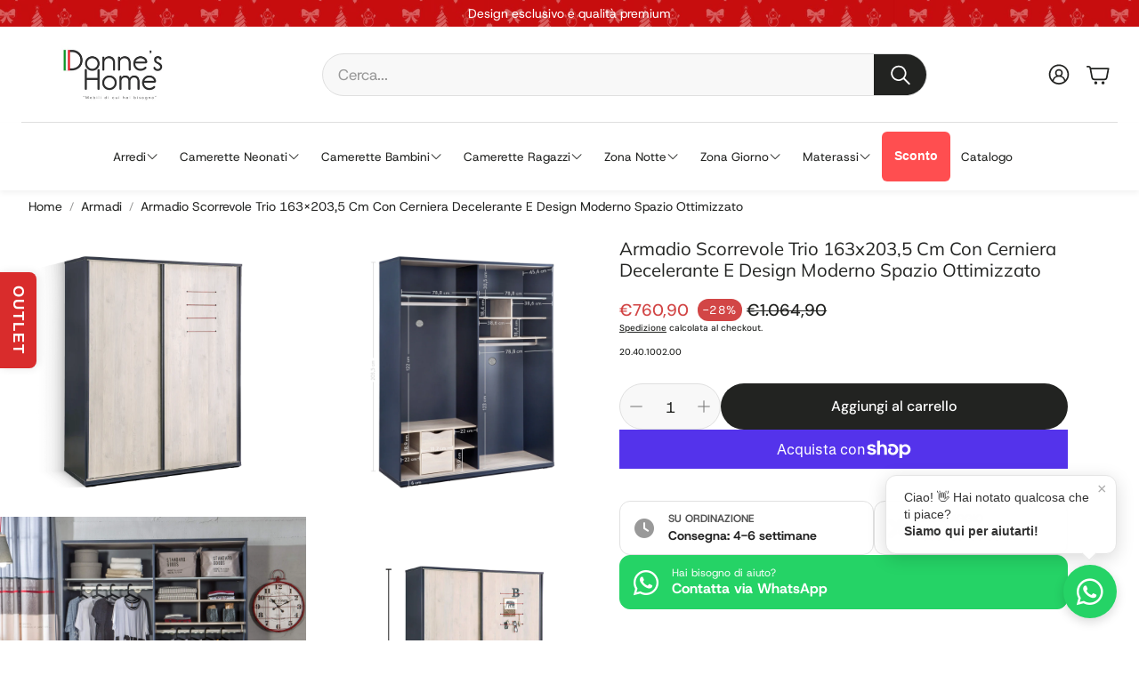

--- FILE ---
content_type: text/html; charset=utf-8
request_url: https://www.donneshome.com/products/armadio-scorrevole-trio
body_size: 83930
content:
<!doctype html>
<html class="no-js" lang="it">
  <head>
    <meta charset="utf-8">
    <meta http-equiv="X-UA-Compatible" content="IE=edge">
    <meta name="viewport" content="width=device-width,initial-scale=1">
    <meta name="theme-color" content="">
    <link rel="canonical" href="https://www.donneshome.com/products/armadio-scorrevole-trio">
    <link rel="preconnect" href="https://cdn.shopify.com" crossorigin>
    <meta name="seobility" content="3370e77aa4a7b1d8c2b8103b460fffde">
<script type="text/javascript">
    (function(c,l,a,r,i,t,y){
        c[a]=c[a]||function(){(c[a].q=c[a].q||[]).push(arguments)};
        t=l.createElement(r);t.async=1;t.src="https://www.clarity.ms/tag/"+i;
        y=l.getElementsByTagName(r)[0];y.parentNode.insertBefore(t,y);
    })(window, document, "clarity", "script", "qbez7utwba");
</script><link rel="icon" type="image/png" href="//www.donneshome.com/cdn/shop/files/favicon_donnes_home.png?crop=center&height=32&v=1698148264&width=32"><link rel="preconnect" href="https://fonts.shopifycdn.com" crossorigin><title>Scopri armadio scorrevole Trio!</title>
<meta name="google-site-verification" content="BDyKWFczMO608vmUrUhQil7Tz7tLh2lpG5R_SU8-IeM" />
    
      <meta name="description" content="Esplora armadio scorrevole Trio: design moderno, spazi ottimizzati e comfort per i giovani. Organizza i tuoi effetti personali con stile!">
    
    <link
  rel="stylesheet"
  href="https://cdnjs.cloudflare.com/ajax/libs/font-awesome/6.0.0-beta3/css/all.min.css"
/>
    <meta name="yandex-verification" content="4c77a35d30586c90" />

<!-- Google Tag Manager -->
<script>(function(w,d,s,l,i){w[l]=w[l]||[];w[l].push({'gtm.start':
new Date().getTime(),event:'gtm.js'});var f=d.getElementsByTagName(s)[0],
j=d.createElement(s),dl=l!='dataLayer'?'&l='+l:'';j.async=true;j.src=
'https://www.googletagmanager.com/gtm.js?id='+i+dl;f.parentNode.insertBefore(j,f);
})(window,document,'script','dataLayer','GTM-MZC6Q7N2');</script>
<!-- End Google Tag Manager -->
    

<meta property="og:site_name" content="Donne’s Home">
<meta property="og:url" content="https://www.donneshome.com/products/armadio-scorrevole-trio">
<meta property="og:title" content="Scopri armadio scorrevole Trio!">
<meta property="og:type" content="product">
<meta property="og:description" content="Esplora armadio scorrevole Trio: design moderno, spazi ottimizzati e comfort per i giovani. Organizza i tuoi effetti personali con stile!"><meta property="og:image" content="http://www.donneshome.com/cdn/shop/files/20.40.1002.00_1080x_fd34a26d-fb3c-4a11-88f7-d147e795cbb8.png?v=1746359909">
  <meta property="og:image:secure_url" content="https://www.donneshome.com/cdn/shop/files/20.40.1002.00_1080x_fd34a26d-fb3c-4a11-88f7-d147e795cbb8.png?v=1746359909">
  <meta property="og:image:width" content="1080">
  <meta property="og:image:height" content="972"><meta property="og:price:amount" content="760,90">
  <meta property="og:price:currency" content="EUR"><meta name="twitter:card" content="summary_large_image">
<meta name="twitter:title" content="Scopri armadio scorrevole Trio!">
<meta name="twitter:description" content="Esplora armadio scorrevole Trio: design moderno, spazi ottimizzati e comfort per i giovani. Organizza i tuoi effetti personali con stile!">


    <link href="//www.donneshome.com/cdn/shop/t/13/assets/swiper-bundle.min.css?v=110464924143625323211738321496" rel="stylesheet" type="text/css" media="all" />
    <link href="//www.donneshome.com/cdn/shop/t/13/assets/swiper.css?v=152818893861114534121738321496" rel="stylesheet" type="text/css" media="all" />

    <link href="//www.donneshome.com/cdn/shop/t/13/assets/settings.css?v=159243255126739444621764626444" rel="stylesheet" type="text/css" media="all" />
    <link href="//www.donneshome.com/cdn/shop/t/13/assets/critical.css?v=100740820034400802201764626795" rel="stylesheet" type="text/css" media="all" />

    <script src="//www.donneshome.com/cdn/shop/t/13/assets/variants.js?v=92403595089264008251738321496" defer="defer"></script>

    <link rel="preload" href="//www.donneshome.com/cdn/shop/t/13/assets/main.css?v=153886544261024163201763902754" as="style" onload="this.onload=null;this.rel='stylesheet'">
    <noscript><link rel="stylesheet" href="//www.donneshome.com/cdn/shop/t/13/assets/main.css?v=153886544261024163201763902754"></noscript>
    <link href="//www.donneshome.com/cdn/shop/t/13/assets/custom.css?v=111603181540343972631738321495" rel="stylesheet" type="text/css" media="all" />

    <script src="//www.donneshome.com/cdn/shop/t/13/assets/constants.js?v=158563610161624409731738321495" defer="defer"></script>
    <script src="//www.donneshome.com/cdn/shop/t/13/assets/pubsub.js?v=158357773527763999511738321495" defer="defer"></script>
    <script src="//www.donneshome.com/cdn/shop/t/13/assets/global.js?v=105123249998389610981738321495" defer="defer"></script>
    <script src="//www.donneshome.com/cdn/shop/t/13/assets/base.js?v=499654096688491641738321494" defer="defer"></script>

    <script src="//www.donneshome.com/cdn/shop/t/13/assets/color-swatch.js?v=74058436714596724481738321495" defer="defer"></script>
    <script src="//www.donneshome.com/cdn/shop/t/13/assets/localization-form.js?v=67622616882805314401738321495" defer="defer"></script>
    <script src="//www.donneshome.com/cdn/shop/t/13/assets/animations.js?v=7722913430069583911738321494" defer="defer"></script>
    <script src="//www.donneshome.com/cdn/shop/t/13/assets/drawer-select.js?v=130014216513905800481738321495" defer="defer"></script>
    <script src="//www.donneshome.com/cdn/shop/t/13/assets/model_element.js?v=158477732829452102971738321495" defer="defer"></script>
    <script type="module" src="//www.donneshome.com/cdn/shop/t/13/assets/gallery.js?v=76536252973343340271738321495" defer="defer"></script>

    <script>window.performance && window.performance.mark && window.performance.mark('shopify.content_for_header.start');</script><meta name="facebook-domain-verification" content="477fmn3zko6lnf6vhg3u8una38517x">
<meta name="facebook-domain-verification" content="yc4gwnaefnqoblr9glflcoj5krorir">
<meta name="facebook-domain-verification" content="yndkjncbavdmh9mq4rodp8a9il2kep">
<meta name="google-site-verification" content="Pr22_u-nM8JrhfWvXW0QTPJTySN5kK64s1_GLCq0W1o">
<meta id="shopify-digital-wallet" name="shopify-digital-wallet" content="/65109754113/digital_wallets/dialog">
<meta name="shopify-checkout-api-token" content="a5aead441b7ba6b2c30ab1e7c285b86e">
<meta id="in-context-paypal-metadata" data-shop-id="65109754113" data-venmo-supported="false" data-environment="production" data-locale="it_IT" data-paypal-v4="true" data-currency="EUR">
<link rel="alternate" type="application/json+oembed" href="https://www.donneshome.com/products/armadio-scorrevole-trio.oembed">
<script async="async" src="/checkouts/internal/preloads.js?locale=it-IT"></script>
<link rel="preconnect" href="https://shop.app" crossorigin="anonymous">
<script async="async" src="https://shop.app/checkouts/internal/preloads.js?locale=it-IT&shop_id=65109754113" crossorigin="anonymous"></script>
<script id="apple-pay-shop-capabilities" type="application/json">{"shopId":65109754113,"countryCode":"IT","currencyCode":"EUR","merchantCapabilities":["supports3DS"],"merchantId":"gid:\/\/shopify\/Shop\/65109754113","merchantName":"Donne’s Home","requiredBillingContactFields":["postalAddress","email","phone"],"requiredShippingContactFields":["postalAddress","email","phone"],"shippingType":"shipping","supportedNetworks":["visa","maestro","masterCard","amex"],"total":{"type":"pending","label":"Donne’s Home","amount":"1.00"},"shopifyPaymentsEnabled":true,"supportsSubscriptions":true}</script>
<script id="shopify-features" type="application/json">{"accessToken":"a5aead441b7ba6b2c30ab1e7c285b86e","betas":["rich-media-storefront-analytics"],"domain":"www.donneshome.com","predictiveSearch":true,"shopId":65109754113,"locale":"it"}</script>
<script>var Shopify = Shopify || {};
Shopify.shop = "donnes-home.myshopify.com";
Shopify.locale = "it";
Shopify.currency = {"active":"EUR","rate":"1.0"};
Shopify.country = "IT";
Shopify.theme = {"name":"Wonder","id":178266866002,"schema_name":"Wonder","schema_version":"1.6.1","theme_store_id":2684,"role":"main"};
Shopify.theme.handle = "null";
Shopify.theme.style = {"id":null,"handle":null};
Shopify.cdnHost = "www.donneshome.com/cdn";
Shopify.routes = Shopify.routes || {};
Shopify.routes.root = "/";</script>
<script type="module">!function(o){(o.Shopify=o.Shopify||{}).modules=!0}(window);</script>
<script>!function(o){function n(){var o=[];function n(){o.push(Array.prototype.slice.apply(arguments))}return n.q=o,n}var t=o.Shopify=o.Shopify||{};t.loadFeatures=n(),t.autoloadFeatures=n()}(window);</script>
<script>
  window.ShopifyPay = window.ShopifyPay || {};
  window.ShopifyPay.apiHost = "shop.app\/pay";
  window.ShopifyPay.redirectState = null;
</script>
<script id="shop-js-analytics" type="application/json">{"pageType":"product"}</script>
<script defer="defer" async type="module" src="//www.donneshome.com/cdn/shopifycloud/shop-js/modules/v2/client.init-shop-cart-sync_DXGljDCh.it.esm.js"></script>
<script defer="defer" async type="module" src="//www.donneshome.com/cdn/shopifycloud/shop-js/modules/v2/chunk.common_Dby6QE3M.esm.js"></script>
<script type="module">
  await import("//www.donneshome.com/cdn/shopifycloud/shop-js/modules/v2/client.init-shop-cart-sync_DXGljDCh.it.esm.js");
await import("//www.donneshome.com/cdn/shopifycloud/shop-js/modules/v2/chunk.common_Dby6QE3M.esm.js");

  window.Shopify.SignInWithShop?.initShopCartSync?.({"fedCMEnabled":true,"windoidEnabled":true});

</script>
<script>
  window.Shopify = window.Shopify || {};
  if (!window.Shopify.featureAssets) window.Shopify.featureAssets = {};
  window.Shopify.featureAssets['shop-js'] = {"shop-cart-sync":["modules/v2/client.shop-cart-sync_CuycFFQA.it.esm.js","modules/v2/chunk.common_Dby6QE3M.esm.js"],"init-fed-cm":["modules/v2/client.init-fed-cm_BNG5oyTN.it.esm.js","modules/v2/chunk.common_Dby6QE3M.esm.js"],"shop-button":["modules/v2/client.shop-button_CYDCs7np.it.esm.js","modules/v2/chunk.common_Dby6QE3M.esm.js"],"init-windoid":["modules/v2/client.init-windoid_CIyZw0nM.it.esm.js","modules/v2/chunk.common_Dby6QE3M.esm.js"],"shop-cash-offers":["modules/v2/client.shop-cash-offers_CcSAlF98.it.esm.js","modules/v2/chunk.common_Dby6QE3M.esm.js","modules/v2/chunk.modal_D1Buujso.esm.js"],"shop-toast-manager":["modules/v2/client.shop-toast-manager_BX7Boar6.it.esm.js","modules/v2/chunk.common_Dby6QE3M.esm.js"],"init-shop-email-lookup-coordinator":["modules/v2/client.init-shop-email-lookup-coordinator_9H--u2Oq.it.esm.js","modules/v2/chunk.common_Dby6QE3M.esm.js"],"pay-button":["modules/v2/client.pay-button_Dij3AEMZ.it.esm.js","modules/v2/chunk.common_Dby6QE3M.esm.js"],"avatar":["modules/v2/client.avatar_BTnouDA3.it.esm.js"],"init-shop-cart-sync":["modules/v2/client.init-shop-cart-sync_DXGljDCh.it.esm.js","modules/v2/chunk.common_Dby6QE3M.esm.js"],"shop-login-button":["modules/v2/client.shop-login-button_CQ3q_nN6.it.esm.js","modules/v2/chunk.common_Dby6QE3M.esm.js","modules/v2/chunk.modal_D1Buujso.esm.js"],"init-customer-accounts-sign-up":["modules/v2/client.init-customer-accounts-sign-up_BnxtNv5b.it.esm.js","modules/v2/client.shop-login-button_CQ3q_nN6.it.esm.js","modules/v2/chunk.common_Dby6QE3M.esm.js","modules/v2/chunk.modal_D1Buujso.esm.js"],"init-shop-for-new-customer-accounts":["modules/v2/client.init-shop-for-new-customer-accounts_CKlpbIAZ.it.esm.js","modules/v2/client.shop-login-button_CQ3q_nN6.it.esm.js","modules/v2/chunk.common_Dby6QE3M.esm.js","modules/v2/chunk.modal_D1Buujso.esm.js"],"init-customer-accounts":["modules/v2/client.init-customer-accounts_BatGhs6N.it.esm.js","modules/v2/client.shop-login-button_CQ3q_nN6.it.esm.js","modules/v2/chunk.common_Dby6QE3M.esm.js","modules/v2/chunk.modal_D1Buujso.esm.js"],"shop-follow-button":["modules/v2/client.shop-follow-button_Drfnypl_.it.esm.js","modules/v2/chunk.common_Dby6QE3M.esm.js","modules/v2/chunk.modal_D1Buujso.esm.js"],"lead-capture":["modules/v2/client.lead-capture_C77H9ivN.it.esm.js","modules/v2/chunk.common_Dby6QE3M.esm.js","modules/v2/chunk.modal_D1Buujso.esm.js"],"checkout-modal":["modules/v2/client.checkout-modal_B3EdBKL4.it.esm.js","modules/v2/chunk.common_Dby6QE3M.esm.js","modules/v2/chunk.modal_D1Buujso.esm.js"],"shop-login":["modules/v2/client.shop-login_CkabS-Xl.it.esm.js","modules/v2/chunk.common_Dby6QE3M.esm.js","modules/v2/chunk.modal_D1Buujso.esm.js"],"payment-terms":["modules/v2/client.payment-terms_BgXoyFHX.it.esm.js","modules/v2/chunk.common_Dby6QE3M.esm.js","modules/v2/chunk.modal_D1Buujso.esm.js"]};
</script>
<script>(function() {
  var isLoaded = false;
  function asyncLoad() {
    if (isLoaded) return;
    isLoaded = true;
    var urls = ["\/\/cdn.shopify.com\/proxy\/0fb0ed66327a6a9cdae53c20dc652068061259fba88dc17c9d16ad2a1bdaaa2e\/bingshoppingtool-t2app-prod.trafficmanager.net\/uet\/tracking_script?shop=donnes-home.myshopify.com\u0026sp-cache-control=cHVibGljLCBtYXgtYWdlPTkwMA"];
    for (var i = 0; i < urls.length; i++) {
      var s = document.createElement('script');
      s.type = 'text/javascript';
      s.async = true;
      s.src = urls[i];
      var x = document.getElementsByTagName('script')[0];
      x.parentNode.insertBefore(s, x);
    }
  };
  if(window.attachEvent) {
    window.attachEvent('onload', asyncLoad);
  } else {
    window.addEventListener('load', asyncLoad, false);
  }
})();</script>
<script id="__st">var __st={"a":65109754113,"offset":3600,"reqid":"0eb609cc-a9f6-41a1-9b23-e986ce0cd510-1768971242","pageurl":"www.donneshome.com\/products\/armadio-scorrevole-trio","u":"68ff5621e267","p":"product","rtyp":"product","rid":7739350483201};</script>
<script>window.ShopifyPaypalV4VisibilityTracking = true;</script>
<script id="captcha-bootstrap">!function(){'use strict';const t='contact',e='account',n='new_comment',o=[[t,t],['blogs',n],['comments',n],[t,'customer']],c=[[e,'customer_login'],[e,'guest_login'],[e,'recover_customer_password'],[e,'create_customer']],r=t=>t.map((([t,e])=>`form[action*='/${t}']:not([data-nocaptcha='true']) input[name='form_type'][value='${e}']`)).join(','),a=t=>()=>t?[...document.querySelectorAll(t)].map((t=>t.form)):[];function s(){const t=[...o],e=r(t);return a(e)}const i='password',u='form_key',d=['recaptcha-v3-token','g-recaptcha-response','h-captcha-response',i],f=()=>{try{return window.sessionStorage}catch{return}},m='__shopify_v',_=t=>t.elements[u];function p(t,e,n=!1){try{const o=window.sessionStorage,c=JSON.parse(o.getItem(e)),{data:r}=function(t){const{data:e,action:n}=t;return t[m]||n?{data:e,action:n}:{data:t,action:n}}(c);for(const[e,n]of Object.entries(r))t.elements[e]&&(t.elements[e].value=n);n&&o.removeItem(e)}catch(o){console.error('form repopulation failed',{error:o})}}const l='form_type',E='cptcha';function T(t){t.dataset[E]=!0}const w=window,h=w.document,L='Shopify',v='ce_forms',y='captcha';let A=!1;((t,e)=>{const n=(g='f06e6c50-85a8-45c8-87d0-21a2b65856fe',I='https://cdn.shopify.com/shopifycloud/storefront-forms-hcaptcha/ce_storefront_forms_captcha_hcaptcha.v1.5.2.iife.js',D={infoText:'Protetto da hCaptcha',privacyText:'Privacy',termsText:'Termini'},(t,e,n)=>{const o=w[L][v],c=o.bindForm;if(c)return c(t,g,e,D).then(n);var r;o.q.push([[t,g,e,D],n]),r=I,A||(h.body.append(Object.assign(h.createElement('script'),{id:'captcha-provider',async:!0,src:r})),A=!0)});var g,I,D;w[L]=w[L]||{},w[L][v]=w[L][v]||{},w[L][v].q=[],w[L][y]=w[L][y]||{},w[L][y].protect=function(t,e){n(t,void 0,e),T(t)},Object.freeze(w[L][y]),function(t,e,n,w,h,L){const[v,y,A,g]=function(t,e,n){const i=e?o:[],u=t?c:[],d=[...i,...u],f=r(d),m=r(i),_=r(d.filter((([t,e])=>n.includes(e))));return[a(f),a(m),a(_),s()]}(w,h,L),I=t=>{const e=t.target;return e instanceof HTMLFormElement?e:e&&e.form},D=t=>v().includes(t);t.addEventListener('submit',(t=>{const e=I(t);if(!e)return;const n=D(e)&&!e.dataset.hcaptchaBound&&!e.dataset.recaptchaBound,o=_(e),c=g().includes(e)&&(!o||!o.value);(n||c)&&t.preventDefault(),c&&!n&&(function(t){try{if(!f())return;!function(t){const e=f();if(!e)return;const n=_(t);if(!n)return;const o=n.value;o&&e.removeItem(o)}(t);const e=Array.from(Array(32),(()=>Math.random().toString(36)[2])).join('');!function(t,e){_(t)||t.append(Object.assign(document.createElement('input'),{type:'hidden',name:u})),t.elements[u].value=e}(t,e),function(t,e){const n=f();if(!n)return;const o=[...t.querySelectorAll(`input[type='${i}']`)].map((({name:t})=>t)),c=[...d,...o],r={};for(const[a,s]of new FormData(t).entries())c.includes(a)||(r[a]=s);n.setItem(e,JSON.stringify({[m]:1,action:t.action,data:r}))}(t,e)}catch(e){console.error('failed to persist form',e)}}(e),e.submit())}));const S=(t,e)=>{t&&!t.dataset[E]&&(n(t,e.some((e=>e===t))),T(t))};for(const o of['focusin','change'])t.addEventListener(o,(t=>{const e=I(t);D(e)&&S(e,y())}));const B=e.get('form_key'),M=e.get(l),P=B&&M;t.addEventListener('DOMContentLoaded',(()=>{const t=y();if(P)for(const e of t)e.elements[l].value===M&&p(e,B);[...new Set([...A(),...v().filter((t=>'true'===t.dataset.shopifyCaptcha))])].forEach((e=>S(e,t)))}))}(h,new URLSearchParams(w.location.search),n,t,e,['guest_login'])})(!0,!0)}();</script>
<script integrity="sha256-4kQ18oKyAcykRKYeNunJcIwy7WH5gtpwJnB7kiuLZ1E=" data-source-attribution="shopify.loadfeatures" defer="defer" src="//www.donneshome.com/cdn/shopifycloud/storefront/assets/storefront/load_feature-a0a9edcb.js" crossorigin="anonymous"></script>
<script crossorigin="anonymous" defer="defer" src="//www.donneshome.com/cdn/shopifycloud/storefront/assets/shopify_pay/storefront-65b4c6d7.js?v=20250812"></script>
<script data-source-attribution="shopify.dynamic_checkout.dynamic.init">var Shopify=Shopify||{};Shopify.PaymentButton=Shopify.PaymentButton||{isStorefrontPortableWallets:!0,init:function(){window.Shopify.PaymentButton.init=function(){};var t=document.createElement("script");t.src="https://www.donneshome.com/cdn/shopifycloud/portable-wallets/latest/portable-wallets.it.js",t.type="module",document.head.appendChild(t)}};
</script>
<script data-source-attribution="shopify.dynamic_checkout.buyer_consent">
  function portableWalletsHideBuyerConsent(e){var t=document.getElementById("shopify-buyer-consent"),n=document.getElementById("shopify-subscription-policy-button");t&&n&&(t.classList.add("hidden"),t.setAttribute("aria-hidden","true"),n.removeEventListener("click",e))}function portableWalletsShowBuyerConsent(e){var t=document.getElementById("shopify-buyer-consent"),n=document.getElementById("shopify-subscription-policy-button");t&&n&&(t.classList.remove("hidden"),t.removeAttribute("aria-hidden"),n.addEventListener("click",e))}window.Shopify?.PaymentButton&&(window.Shopify.PaymentButton.hideBuyerConsent=portableWalletsHideBuyerConsent,window.Shopify.PaymentButton.showBuyerConsent=portableWalletsShowBuyerConsent);
</script>
<script>
  function portableWalletsCleanup(e){e&&e.src&&console.error("Failed to load portable wallets script "+e.src);var t=document.querySelectorAll("shopify-accelerated-checkout .shopify-payment-button__skeleton, shopify-accelerated-checkout-cart .wallet-cart-button__skeleton"),e=document.getElementById("shopify-buyer-consent");for(let e=0;e<t.length;e++)t[e].remove();e&&e.remove()}function portableWalletsNotLoadedAsModule(e){e instanceof ErrorEvent&&"string"==typeof e.message&&e.message.includes("import.meta")&&"string"==typeof e.filename&&e.filename.includes("portable-wallets")&&(window.removeEventListener("error",portableWalletsNotLoadedAsModule),window.Shopify.PaymentButton.failedToLoad=e,"loading"===document.readyState?document.addEventListener("DOMContentLoaded",window.Shopify.PaymentButton.init):window.Shopify.PaymentButton.init())}window.addEventListener("error",portableWalletsNotLoadedAsModule);
</script>

<script type="module" src="https://www.donneshome.com/cdn/shopifycloud/portable-wallets/latest/portable-wallets.it.js" onError="portableWalletsCleanup(this)" crossorigin="anonymous"></script>
<script nomodule>
  document.addEventListener("DOMContentLoaded", portableWalletsCleanup);
</script>

<script id='scb4127' type='text/javascript' async='' src='https://www.donneshome.com/cdn/shopifycloud/privacy-banner/storefront-banner.js'></script><link id="shopify-accelerated-checkout-styles" rel="stylesheet" media="screen" href="https://www.donneshome.com/cdn/shopifycloud/portable-wallets/latest/accelerated-checkout-backwards-compat.css" crossorigin="anonymous">
<style id="shopify-accelerated-checkout-cart">
        #shopify-buyer-consent {
  margin-top: 1em;
  display: inline-block;
  width: 100%;
}

#shopify-buyer-consent.hidden {
  display: none;
}

#shopify-subscription-policy-button {
  background: none;
  border: none;
  padding: 0;
  text-decoration: underline;
  font-size: inherit;
  cursor: pointer;
}

#shopify-subscription-policy-button::before {
  box-shadow: none;
}

      </style>

<script>window.performance && window.performance.mark && window.performance.mark('shopify.content_for_header.end');</script>


    <style data-shopify>
      @font-face {
  font-family: "Host Grotesk";
  font-weight: 400;
  font-style: normal;
  font-display: swap;
  src: url("//www.donneshome.com/cdn/fonts/host_grotesk/hostgrotesk_n4.c4581e880cb8babeb3224b2878c05cb7cad56a91.woff2") format("woff2"),
       url("//www.donneshome.com/cdn/fonts/host_grotesk/hostgrotesk_n4.48886d001763fabeaec84bc938a3c16f4689e900.woff") format("woff");
}

      @font-face {
  font-family: "Host Grotesk";
  font-weight: 700;
  font-style: normal;
  font-display: swap;
  src: url("//www.donneshome.com/cdn/fonts/host_grotesk/hostgrotesk_n7.1771747ae33192fd008b376c30666d12c046efb9.woff2") format("woff2"),
       url("//www.donneshome.com/cdn/fonts/host_grotesk/hostgrotesk_n7.00b3ce09d0b5010f6f9433c0655e6eb6077f7943.woff") format("woff");
}

      @font-face {
  font-family: "Host Grotesk";
  font-weight: 400;
  font-style: italic;
  font-display: swap;
  src: url("//www.donneshome.com/cdn/fonts/host_grotesk/hostgrotesk_i4.d944b83a01a95dbf19de3306c57ac139811ea22d.woff2") format("woff2"),
       url("//www.donneshome.com/cdn/fonts/host_grotesk/hostgrotesk_i4.7fb9f16bdac8fde6ff6224304778ff1defeef153.woff") format("woff");
}

      @font-face {
  font-family: "Host Grotesk";
  font-weight: 700;
  font-style: italic;
  font-display: swap;
  src: url("//www.donneshome.com/cdn/fonts/host_grotesk/hostgrotesk_i7.82222119551f63bd401811209a9dcaf6478c5905.woff2") format("woff2"),
       url("//www.donneshome.com/cdn/fonts/host_grotesk/hostgrotesk_i7.edb94cc857ce2103e475b0dcb91148e176b4825f.woff") format("woff");
}

      @font-face {
  font-family: Muli;
  font-weight: 400;
  font-style: normal;
  font-display: swap;
  src: url("//www.donneshome.com/cdn/fonts/muli/muli_n4.e949947cfff05efcc994b2e2db40359a04fa9a92.woff2") format("woff2"),
       url("//www.donneshome.com/cdn/fonts/muli/muli_n4.35355e4a0c27c9bc94d9af3f9bcb586d8229277a.woff") format("woff");
}

      @font-face {
  font-family: "Host Grotesk";
  font-weight: 400;
  font-style: normal;
  font-display: swap;
  src: url("//www.donneshome.com/cdn/fonts/host_grotesk/hostgrotesk_n4.c4581e880cb8babeb3224b2878c05cb7cad56a91.woff2") format("woff2"),
       url("//www.donneshome.com/cdn/fonts/host_grotesk/hostgrotesk_n4.48886d001763fabeaec84bc938a3c16f4689e900.woff") format("woff");
}

      @font-face {
  font-family: "DM Sans";
  font-weight: 500;
  font-style: normal;
  font-display: swap;
  src: url("//www.donneshome.com/cdn/fonts/dm_sans/dmsans_n5.8a0f1984c77eb7186ceb87c4da2173ff65eb012e.woff2") format("woff2"),
       url("//www.donneshome.com/cdn/fonts/dm_sans/dmsans_n5.9ad2e755a89e15b3d6c53259daad5fc9609888e6.woff") format("woff");
}

      @font-face {
  font-family: "DM Sans";
  font-weight: 500;
  font-style: normal;
  font-display: swap;
  src: url("//www.donneshome.com/cdn/fonts/dm_sans/dmsans_n5.8a0f1984c77eb7186ceb87c4da2173ff65eb012e.woff2") format("woff2"),
       url("//www.donneshome.com/cdn/fonts/dm_sans/dmsans_n5.9ad2e755a89e15b3d6c53259daad5fc9609888e6.woff") format("woff");
}

      

      @font-face {
        font-family: 'icomoon';
        src:  url('//www.donneshome.com/cdn/shop/t/13/assets/icomoon.eot?v=177295919035341837931738321495?6k4fkf');
        src:  url('//www.donneshome.com/cdn/shop/t/13/assets/icomoon.eot?v=177295919035341837931738321495?6k4fkf#iefix') format('embedded-opentype'),
          url('//www.donneshome.com/cdn/shop/t/13/assets/icomoon.ttf?v=57842893614872056761738321495?6k4fkf') format('truetype'),
          url('//www.donneshome.com/cdn/shop/t/13/assets/icomoon.woff?v=28260046996164968551738321495?6k4fkf') format('woff'),
          url('//www.donneshome.com/cdn/shop/t/13/assets/icomoon.svg?v=104217218584571201731738321495?6k4fkf#icomoon') format('svg');
        font-weight: normal;
        font-style: normal;
        font-display: block;
      }
    </style>
    <style>
      [data-custom-badge="Sale"]{
        background-color: #d24646;
        color: #151515;
        }
      [data-custom-badge="Trending"]{
        background-color: #91afa2;
        color: #FFFFFF;
        }
      [data-custom-badge=""]{
        background-color: #000000;
        color: #FFFFFF;
        }
      [data-custom-badge=""]{
        background-color: #000000;
        color: #FFFFFF;
        }
    </style><link rel="preload" as="font" href="//www.donneshome.com/cdn/fonts/host_grotesk/hostgrotesk_n4.c4581e880cb8babeb3224b2878c05cb7cad56a91.woff2" type="font/woff2" crossorigin><link rel="preload" as="font" href="//www.donneshome.com/cdn/fonts/muli/muli_n4.e949947cfff05efcc994b2e2db40359a04fa9a92.woff2" type="font/woff2" crossorigin><link rel="preload" as="font" href="//www.donneshome.com/cdn/fonts/host_grotesk/hostgrotesk_n4.c4581e880cb8babeb3224b2878c05cb7cad56a91.woff2" type="font/woff2" crossorigin><link rel="preload" as="font" href="//www.donneshome.com/cdn/fonts/dm_sans/dmsans_n5.8a0f1984c77eb7186ceb87c4da2173ff65eb012e.woff2" type="font/woff2" crossorigin><link rel="preload" as="font" href="//www.donneshome.com/cdn/fonts/dm_sans/dmsans_n5.8a0f1984c77eb7186ceb87c4da2173ff65eb012e.woff2" type="font/woff2" crossorigin>

    <script>
      document.documentElement.className = document.documentElement.className.replace('no-js', 'js');
    </script>

    <style>
/* Fade-in animasyonu */
@keyframes fadeIn {
  from {
    opacity: 0;
    transform: translateY(10px);
  }
  to {
    opacity: 1;
    transform: translateY(0);
  }
  }
  
.wt-page-nav-mega__link__text--underline {
  font-size:90%;
}


.wt-header__logo__link {
    display: contents;
}



      @media (min-width: 1200px) {
body:not(.mobile-nav) .wt-page-nav-mega--shadow{
      padding-top:10px;
      padding-bottom:10px;
    } 
}

/* ANGLO DELLE OCCASIONI - IŞILTI EFEKTLİ TASARIM */
#wt-drawer-nav > div > mega-menu-section > nav > ul > li:nth-child(8) > a {
    position: relative;
    overflow: hidden; /* Işıltının dışarı taşmasını engeller */
    
    font-family: 'Poppins', sans-serif !important;
    font-weight: 700 !important;
    color: #ffffff !important;
    
    background: #ff4e50; /* Düz renk veya gradyan olabilir */
    padding: 6px 14px;
    border-radius: 6px;
    
    transition: 0.3s ease;
}

/* Işıltı Elementi (Pseudo-element) */
#wt-drawer-nav > div > mega-menu-section > nav > ul > li:nth-child(8) > a::after {
    content: '';
    position: absolute;
    top: 0;
    left: -100%; /* Başlangıçta solda gizli */
    width: 50%;
    height: 100%;
    
    /* Işıltı rengi ve açısı */
    background: linear-gradient(to right, rgba(255,255,255,0) 0%, rgba(255,255,255,0.4) 50%, rgba(255,255,255,0) 100%);
    transform: skewX(-25deg); /* Hafif eğik ışık */
    
    /* Animasyon */
    animation: shine 3s infinite; /* 3 saniyede bir parlar */
}

/* Animasyon Tanımı */
@keyframes shine {
    0% { left: -100%; }
    20% { left: 200%; } /* Hızlıca geçer */
    100% { left: 200%; } /* Kalan sürede bekleme yapar */
}

/* Hover durumu */
#wt-drawer-nav > div > mega-menu-section > nav > ul > li:nth-child(8) > a:hover {
    background: #e04446;
    box-shadow: 0 4px 12px rgba(255, 78, 80, 0.4);
}

    </style>
  <!-- BEGIN app block: shopify://apps/favi-extra-favi-pixel/blocks/favi-global-loader/4be1d392-d7b5-4837-addd-22f7924ad150 --><script type="text/javascript">
    // Inicializační snippet z Favi dokumentace
    window.faviPartnerEventsTracking = window.faviPartnerEventsTracking || function() {
      (window.faviPartnerEventsTracking.queue = window.faviPartnerEventsTracking.queue || []).push(arguments);
    };

    // Inicializace s dynamickým Tracking ID
    window.faviPartnerEventsTracking('init', 'ito31hpjpbj0eipktp5nnthevmuwv6bg', {
      debug: false,
    });

    // Rozlišení mezi pageView a productDetailView
    
      window.faviPartnerEventsTracking('productDetailView', {
        url: window.location.href,
        productId: '7739350483201',
      });
    
  </script>

  <script defer src="https://partner-events.favicdn.net/v1/partnerEventsTracking.js" type="text/javascript"></script><!-- END app block --><!-- BEGIN app block: shopify://apps/variant-image-wizard-swatch/blocks/app-embed/66205c03-f474-4e2c-b275-0a2806eeac16 -->

<script>
  if (typeof __productWizRio !== 'undefined') {
    throw new Error('Rio code has already been instantiated!');
  }
  var __productWizRioProduct = {"id":7739350483201,"title":"Armadio Scorrevole Trio 163x203,5 Cm Con Cerniera Decelerante E Design Moderno Spazio Ottimizzato","handle":"armadio-scorrevole-trio","description":"\u003cp\u003eScopri il nostro fantastico \u003cstrong\u003earmadio scorrevole\u003c\/strong\u003e Trio, perfetto per ottimizzare il tuo spazio abitativo pur mantenendo un design moderno e accattivante. Con dimensioni di 163 cm di larghezza, 203,5 cm di altezza e 58 cm di profondità, questo armadio è la soluzione ideale per chi cerca funzionalità e stile nella propria cameretta.\u003c\/p\u003e\u003cp\u003eIl design elegante del Trio non solo abbellisce la tua stanza, ma offre anche un comfort illimitato per i più giovani. Le ante scorrevoli sono una scelta intelligente per risparmiare spazio e creare un ambiente più ampio e vivibile. Non dovrai più preoccuparti di ingombri eccessivi, perché questo \u003cstrong\u003earmadio scorrevole\u003c\/strong\u003e ti permetterà di sfruttare al meglio ogni angolo della tua cameretta.\u003c\/p\u003e\u003cp\u003eUna delle caratteristiche più importanti dell'armadio è la sua cerniera decelerante. Questa innovativa soluzione consente di aprire e chiudere le ante in modo silenzioso e senza sforzo, riducendo il rischio di incidenti o inceppamenti. Dimentica i rumori fastidiosi; il Trio è progettato per un utilizzo semplice e discreto.\u003c\/p\u003e\u003col\u003e\n\u003cli data-list=\"bullet\"\u003e\n\u003cspan class=\"ql-ui\" contenteditable=\"false\"\u003e\u003c\/span\u003e\u003cstrong\u003eSpazio di archiviazione ottimizzato:\u003c\/strong\u003e Grazie ai ripiani ampi e alle grucce, potrai organizzare i tuoi vestiti e oggetti personali in modo facile e accessibile.\u003c\/li\u003e\n\u003cli data-list=\"bullet\"\u003e\n\u003cspan class=\"ql-ui\" contenteditable=\"false\"\u003e\u003c\/span\u003e\u003cstrong\u003eDesign moderno:\u003c\/strong\u003e Si adatta perfettamente a qualsiasi arredamento, dando un tocco di eleganza e freschezza alla tua stanza.\u003c\/li\u003e\n\u003c\/ol\u003e\u003cp\u003eIn conclusione, l'armadio scorrevole Trio è più di un semplice mobile; è un compagno indispensabile per ogni cameretta. Combina praticità, sicurezza e stile, garantendo un ambiente ordinato e funzionale. Non aspettare oltre, porta a casa il tuo \u003cstrong\u003earmadio scorrevole\u003c\/strong\u003e Trio e trasforma il tuo spazio abitativo oggi stesso!\u003c\/p\u003e","published_at":"2022-06-19T13:41:27+02:00","created_at":"2022-06-19T13:41:35+02:00","vendor":"Çilek","type":"guardaroba","tags":["Storage","Wardrobes"],"price":76090,"price_min":76090,"price_max":76090,"available":true,"price_varies":false,"compare_at_price":106490,"compare_at_price_min":106490,"compare_at_price_max":106490,"compare_at_price_varies":false,"variants":[{"id":43001641107713,"title":"Default Title","option1":"Default Title","option2":null,"option3":null,"sku":"20.40.1002.00","requires_shipping":true,"taxable":true,"featured_image":null,"available":true,"name":"Armadio Scorrevole Trio 163x203,5 Cm Con Cerniera Decelerante E Design Moderno Spazio Ottimizzato","public_title":null,"options":["Default Title"],"price":76090,"weight":171680,"compare_at_price":106490,"inventory_management":"shopify","barcode":"8694376533587","requires_selling_plan":false,"selling_plan_allocations":[]}],"images":["\/\/www.donneshome.com\/cdn\/shop\/files\/20.40.1002.00_1080x_fd34a26d-fb3c-4a11-88f7-d147e795cbb8.png?v=1746359909","\/\/www.donneshome.com\/cdn\/shop\/products\/20.40.1002.00-trio-large-surgulu-dolap-636221591845734180_2b8892e5-b201-483e-8dbe-cd83624974ee.jpg?v=1746359909","\/\/www.donneshome.com\/cdn\/shop\/products\/20.40.1002.00-trio-large-surgulu-dolap-636221591852296695_3d0d75f5-0cfa-4c36-8f79-5bdc8643615c.jpg?v=1746359909","\/\/www.donneshome.com\/cdn\/shop\/products\/20.40.1002.00-trio-large-surgulu-dolap-636221591857609251_1fce6d8c-f98d-4cac-a9be-ee6eae38f335.jpg?v=1746359909","\/\/www.donneshome.com\/cdn\/shop\/files\/20.40.1002.00-04_1800x1800_860cb9d1-4054-484f-9a5a-d9bbb9a46014.png?v=1746359909","\/\/www.donneshome.com\/cdn\/shop\/files\/20.40.1002.00_1080x_a84d6c8d-1c13-4c9d-881b-aadfbed45a9f.jpg?v=1746359910","\/\/www.donneshome.com\/cdn\/shop\/products\/20.40.1002-1_250a8f2d-0b11-4430-9838-7d5236309655.jpg?v=1746359910"],"featured_image":"\/\/www.donneshome.com\/cdn\/shop\/files\/20.40.1002.00_1080x_fd34a26d-fb3c-4a11-88f7-d147e795cbb8.png?v=1746359909","options":["Title"],"media":[{"alt":"Donnes Home","id":44378645889362,"position":1,"preview_image":{"aspect_ratio":1.111,"height":972,"width":1080,"src":"\/\/www.donneshome.com\/cdn\/shop\/files\/20.40.1002.00_1080x_fd34a26d-fb3c-4a11-88f7-d147e795cbb8.png?v=1746359909"},"aspect_ratio":1.111,"height":972,"media_type":"image","src":"\/\/www.donneshome.com\/cdn\/shop\/files\/20.40.1002.00_1080x_fd34a26d-fb3c-4a11-88f7-d147e795cbb8.png?v=1746359909","width":1080},{"alt":"Donnes Home","id":44182808166738,"position":2,"preview_image":{"aspect_ratio":1.111,"height":1908,"width":2120,"src":"\/\/www.donneshome.com\/cdn\/shop\/products\/20.40.1002.00-trio-large-surgulu-dolap-636221591845734180_2b8892e5-b201-483e-8dbe-cd83624974ee.jpg?v=1746359909"},"aspect_ratio":1.111,"height":1908,"media_type":"image","src":"\/\/www.donneshome.com\/cdn\/shop\/products\/20.40.1002.00-trio-large-surgulu-dolap-636221591845734180_2b8892e5-b201-483e-8dbe-cd83624974ee.jpg?v=1746359909","width":2120},{"alt":"Donnes Home","id":44182808199506,"position":3,"preview_image":{"aspect_ratio":1.111,"height":1908,"width":2120,"src":"\/\/www.donneshome.com\/cdn\/shop\/products\/20.40.1002.00-trio-large-surgulu-dolap-636221591852296695_3d0d75f5-0cfa-4c36-8f79-5bdc8643615c.jpg?v=1746359909"},"aspect_ratio":1.111,"height":1908,"media_type":"image","src":"\/\/www.donneshome.com\/cdn\/shop\/products\/20.40.1002.00-trio-large-surgulu-dolap-636221591852296695_3d0d75f5-0cfa-4c36-8f79-5bdc8643615c.jpg?v=1746359909","width":2120},{"alt":"Donnes Home","id":44182808232274,"position":4,"preview_image":{"aspect_ratio":1.111,"height":1908,"width":2120,"src":"\/\/www.donneshome.com\/cdn\/shop\/products\/20.40.1002.00-trio-large-surgulu-dolap-636221591857609251_1fce6d8c-f98d-4cac-a9be-ee6eae38f335.jpg?v=1746359909"},"aspect_ratio":1.111,"height":1908,"media_type":"image","src":"\/\/www.donneshome.com\/cdn\/shop\/products\/20.40.1002.00-trio-large-surgulu-dolap-636221591857609251_1fce6d8c-f98d-4cac-a9be-ee6eae38f335.jpg?v=1746359909","width":2120},{"alt":"Donnes Home","id":44378647134546,"position":5,"preview_image":{"aspect_ratio":1.111,"height":1620,"width":1800,"src":"\/\/www.donneshome.com\/cdn\/shop\/files\/20.40.1002.00-04_1800x1800_860cb9d1-4054-484f-9a5a-d9bbb9a46014.png?v=1746359909"},"aspect_ratio":1.111,"height":1620,"media_type":"image","src":"\/\/www.donneshome.com\/cdn\/shop\/files\/20.40.1002.00-04_1800x1800_860cb9d1-4054-484f-9a5a-d9bbb9a46014.png?v=1746359909","width":1800},{"alt":"Donnes Home","id":44378647822674,"position":6,"preview_image":{"aspect_ratio":1.111,"height":972,"width":1080,"src":"\/\/www.donneshome.com\/cdn\/shop\/files\/20.40.1002.00_1080x_a84d6c8d-1c13-4c9d-881b-aadfbed45a9f.jpg?v=1746359910"},"aspect_ratio":1.111,"height":972,"media_type":"image","src":"\/\/www.donneshome.com\/cdn\/shop\/files\/20.40.1002.00_1080x_a84d6c8d-1c13-4c9d-881b-aadfbed45a9f.jpg?v=1746359910","width":1080},{"alt":"Donnes Home","id":44182808265042,"position":7,"preview_image":{"aspect_ratio":1.111,"height":1908,"width":2120,"src":"\/\/www.donneshome.com\/cdn\/shop\/products\/20.40.1002-1_250a8f2d-0b11-4430-9838-7d5236309655.jpg?v=1746359910"},"aspect_ratio":1.111,"height":1908,"media_type":"image","src":"\/\/www.donneshome.com\/cdn\/shop\/products\/20.40.1002-1_250a8f2d-0b11-4430-9838-7d5236309655.jpg?v=1746359910","width":2120}],"requires_selling_plan":false,"selling_plan_groups":[],"content":"\u003cp\u003eScopri il nostro fantastico \u003cstrong\u003earmadio scorrevole\u003c\/strong\u003e Trio, perfetto per ottimizzare il tuo spazio abitativo pur mantenendo un design moderno e accattivante. Con dimensioni di 163 cm di larghezza, 203,5 cm di altezza e 58 cm di profondità, questo armadio è la soluzione ideale per chi cerca funzionalità e stile nella propria cameretta.\u003c\/p\u003e\u003cp\u003eIl design elegante del Trio non solo abbellisce la tua stanza, ma offre anche un comfort illimitato per i più giovani. Le ante scorrevoli sono una scelta intelligente per risparmiare spazio e creare un ambiente più ampio e vivibile. Non dovrai più preoccuparti di ingombri eccessivi, perché questo \u003cstrong\u003earmadio scorrevole\u003c\/strong\u003e ti permetterà di sfruttare al meglio ogni angolo della tua cameretta.\u003c\/p\u003e\u003cp\u003eUna delle caratteristiche più importanti dell'armadio è la sua cerniera decelerante. Questa innovativa soluzione consente di aprire e chiudere le ante in modo silenzioso e senza sforzo, riducendo il rischio di incidenti o inceppamenti. Dimentica i rumori fastidiosi; il Trio è progettato per un utilizzo semplice e discreto.\u003c\/p\u003e\u003col\u003e\n\u003cli data-list=\"bullet\"\u003e\n\u003cspan class=\"ql-ui\" contenteditable=\"false\"\u003e\u003c\/span\u003e\u003cstrong\u003eSpazio di archiviazione ottimizzato:\u003c\/strong\u003e Grazie ai ripiani ampi e alle grucce, potrai organizzare i tuoi vestiti e oggetti personali in modo facile e accessibile.\u003c\/li\u003e\n\u003cli data-list=\"bullet\"\u003e\n\u003cspan class=\"ql-ui\" contenteditable=\"false\"\u003e\u003c\/span\u003e\u003cstrong\u003eDesign moderno:\u003c\/strong\u003e Si adatta perfettamente a qualsiasi arredamento, dando un tocco di eleganza e freschezza alla tua stanza.\u003c\/li\u003e\n\u003c\/ol\u003e\u003cp\u003eIn conclusione, l'armadio scorrevole Trio è più di un semplice mobile; è un compagno indispensabile per ogni cameretta. Combina praticità, sicurezza e stile, garantendo un ambiente ordinato e funzionale. Non aspettare oltre, porta a casa il tuo \u003cstrong\u003earmadio scorrevole\u003c\/strong\u003e Trio e trasforma il tuo spazio abitativo oggi stesso!\u003c\/p\u003e"};
  if (typeof __productWizRioProduct === 'object' && __productWizRioProduct !== null) {
    __productWizRioProduct.options = [{"name":"Title","position":1,"values":["Default Title"]}];
  }
  
  var __productWizRioGzipDecoder=(()=>{var N=Object.defineProperty;var Ar=Object.getOwnPropertyDescriptor;var Mr=Object.getOwnPropertyNames;var Sr=Object.prototype.hasOwnProperty;var Ur=(r,n)=>{for(var t in n)N(r,t,{get:n[t],enumerable:!0})},Fr=(r,n,t,e)=>{if(n&&typeof n=="object"||typeof n=="function")for(let i of Mr(n))!Sr.call(r,i)&&i!==t&&N(r,i,{get:()=>n[i],enumerable:!(e=Ar(n,i))||e.enumerable});return r};var Cr=r=>Fr(N({},"__esModule",{value:!0}),r);var Jr={};Ur(Jr,{U8fromBase64:()=>pr,decodeGzippedJson:()=>gr});var f=Uint8Array,S=Uint16Array,Dr=Int32Array,ir=new f([0,0,0,0,0,0,0,0,1,1,1,1,2,2,2,2,3,3,3,3,4,4,4,4,5,5,5,5,0,0,0,0]),ar=new f([0,0,0,0,1,1,2,2,3,3,4,4,5,5,6,6,7,7,8,8,9,9,10,10,11,11,12,12,13,13,0,0]),Tr=new f([16,17,18,0,8,7,9,6,10,5,11,4,12,3,13,2,14,1,15]),or=function(r,n){for(var t=new S(31),e=0;e<31;++e)t[e]=n+=1<<r[e-1];for(var i=new Dr(t[30]),e=1;e<30;++e)for(var l=t[e];l<t[e+1];++l)i[l]=l-t[e]<<5|e;return{b:t,r:i}},sr=or(ir,2),fr=sr.b,Ir=sr.r;fr[28]=258,Ir[258]=28;var hr=or(ar,0),Zr=hr.b,jr=hr.r,k=new S(32768);for(o=0;o<32768;++o)g=(o&43690)>>1|(o&21845)<<1,g=(g&52428)>>2|(g&13107)<<2,g=(g&61680)>>4|(g&3855)<<4,k[o]=((g&65280)>>8|(g&255)<<8)>>1;var g,o,I=function(r,n,t){for(var e=r.length,i=0,l=new S(n);i<e;++i)r[i]&&++l[r[i]-1];var y=new S(n);for(i=1;i<n;++i)y[i]=y[i-1]+l[i-1]<<1;var p;if(t){p=new S(1<<n);var z=15-n;for(i=0;i<e;++i)if(r[i])for(var U=i<<4|r[i],w=n-r[i],a=y[r[i]-1]++<<w,s=a|(1<<w)-1;a<=s;++a)p[k[a]>>z]=U}else for(p=new S(e),i=0;i<e;++i)r[i]&&(p[i]=k[y[r[i]-1]++]>>15-r[i]);return p},Z=new f(288);for(o=0;o<144;++o)Z[o]=8;var o;for(o=144;o<256;++o)Z[o]=9;var o;for(o=256;o<280;++o)Z[o]=7;var o;for(o=280;o<288;++o)Z[o]=8;var o,ur=new f(32);for(o=0;o<32;++o)ur[o]=5;var o;var Br=I(Z,9,1);var Er=I(ur,5,1),j=function(r){for(var n=r[0],t=1;t<r.length;++t)r[t]>n&&(n=r[t]);return n},v=function(r,n,t){var e=n/8|0;return(r[e]|r[e+1]<<8)>>(n&7)&t},R=function(r,n){var t=n/8|0;return(r[t]|r[t+1]<<8|r[t+2]<<16)>>(n&7)},Gr=function(r){return(r+7)/8|0},lr=function(r,n,t){return(n==null||n<0)&&(n=0),(t==null||t>r.length)&&(t=r.length),new f(r.subarray(n,t))};var Or=["unexpected EOF","invalid block type","invalid length/literal","invalid distance","stream finished","no stream handler",,"no callback","invalid UTF-8 data","extra field too long","date not in range 1980-2099","filename too long","stream finishing","invalid zip data"],u=function(r,n,t){var e=new Error(n||Or[r]);if(e.code=r,Error.captureStackTrace&&Error.captureStackTrace(e,u),!t)throw e;return e},qr=function(r,n,t,e){var i=r.length,l=e?e.length:0;if(!i||n.f&&!n.l)return t||new f(0);var y=!t,p=y||n.i!=2,z=n.i;y&&(t=new f(i*3));var U=function(nr){var tr=t.length;if(nr>tr){var er=new f(Math.max(tr*2,nr));er.set(t),t=er}},w=n.f||0,a=n.p||0,s=n.b||0,x=n.l,B=n.d,F=n.m,C=n.n,G=i*8;do{if(!x){w=v(r,a,1);var O=v(r,a+1,3);if(a+=3,O)if(O==1)x=Br,B=Er,F=9,C=5;else if(O==2){var L=v(r,a,31)+257,Y=v(r,a+10,15)+4,K=L+v(r,a+5,31)+1;a+=14;for(var D=new f(K),P=new f(19),h=0;h<Y;++h)P[Tr[h]]=v(r,a+h*3,7);a+=Y*3;for(var Q=j(P),yr=(1<<Q)-1,wr=I(P,Q,1),h=0;h<K;){var V=wr[v(r,a,yr)];a+=V&15;var c=V>>4;if(c<16)D[h++]=c;else{var A=0,E=0;for(c==16?(E=3+v(r,a,3),a+=2,A=D[h-1]):c==17?(E=3+v(r,a,7),a+=3):c==18&&(E=11+v(r,a,127),a+=7);E--;)D[h++]=A}}var X=D.subarray(0,L),m=D.subarray(L);F=j(X),C=j(m),x=I(X,F,1),B=I(m,C,1)}else u(1);else{var c=Gr(a)+4,q=r[c-4]|r[c-3]<<8,d=c+q;if(d>i){z&&u(0);break}p&&U(s+q),t.set(r.subarray(c,d),s),n.b=s+=q,n.p=a=d*8,n.f=w;continue}if(a>G){z&&u(0);break}}p&&U(s+131072);for(var mr=(1<<F)-1,xr=(1<<C)-1,$=a;;$=a){var A=x[R(r,a)&mr],M=A>>4;if(a+=A&15,a>G){z&&u(0);break}if(A||u(2),M<256)t[s++]=M;else if(M==256){$=a,x=null;break}else{var b=M-254;if(M>264){var h=M-257,T=ir[h];b=v(r,a,(1<<T)-1)+fr[h],a+=T}var H=B[R(r,a)&xr],J=H>>4;H||u(3),a+=H&15;var m=Zr[J];if(J>3){var T=ar[J];m+=R(r,a)&(1<<T)-1,a+=T}if(a>G){z&&u(0);break}p&&U(s+131072);var _=s+b;if(s<m){var rr=l-m,zr=Math.min(m,_);for(rr+s<0&&u(3);s<zr;++s)t[s]=e[rr+s]}for(;s<_;++s)t[s]=t[s-m]}}n.l=x,n.p=$,n.b=s,n.f=w,x&&(w=1,n.m=F,n.d=B,n.n=C)}while(!w);return s!=t.length&&y?lr(t,0,s):t.subarray(0,s)};var dr=new f(0);var Lr=function(r){(r[0]!=31||r[1]!=139||r[2]!=8)&&u(6,"invalid gzip data");var n=r[3],t=10;n&4&&(t+=(r[10]|r[11]<<8)+2);for(var e=(n>>3&1)+(n>>4&1);e>0;e-=!r[t++]);return t+(n&2)},Pr=function(r){var n=r.length;return(r[n-4]|r[n-3]<<8|r[n-2]<<16|r[n-1]<<24)>>>0};function vr(r,n){var t=Lr(r);return t+8>r.length&&u(6,"invalid gzip data"),qr(r.subarray(t,-8),{i:2},n&&n.out||new f(Pr(r)),n&&n.dictionary)}var W=typeof TextDecoder<"u"&&new TextDecoder,$r=0;try{W.decode(dr,{stream:!0}),$r=1}catch{}var Hr=function(r){for(var n="",t=0;;){var e=r[t++],i=(e>127)+(e>223)+(e>239);if(t+i>r.length)return{s:n,r:lr(r,t-1)};i?i==3?(e=((e&15)<<18|(r[t++]&63)<<12|(r[t++]&63)<<6|r[t++]&63)-65536,n+=String.fromCharCode(55296|e>>10,56320|e&1023)):i&1?n+=String.fromCharCode((e&31)<<6|r[t++]&63):n+=String.fromCharCode((e&15)<<12|(r[t++]&63)<<6|r[t++]&63):n+=String.fromCharCode(e)}};function cr(r,n){if(n){for(var t="",e=0;e<r.length;e+=16384)t+=String.fromCharCode.apply(null,r.subarray(e,e+16384));return t}else{if(W)return W.decode(r);var i=Hr(r),l=i.s,t=i.r;return t.length&&u(8),l}}function pr(r){let n=atob(r),t=new Uint8Array(n.length);for(let e=0;e<n.length;e++)t[e]=n.charCodeAt(e);return t}function gr(r){let n=pr(r),t=vr(n);return JSON.parse(cr(t))}return Cr(Jr);})();

  var __productWizRioVariantsData = null;
  if (__productWizRioVariantsData && typeof __productWizRioVariantsData === 'string') {
    try {
      __productWizRioVariantsData = JSON.parse(__productWizRioVariantsData);
    } catch (e) {
      console.warn('Failed to parse rio-variants metafield:', e);
      __productWizRioVariantsData = null;
    }
  }
  
  if (__productWizRioVariantsData && typeof __productWizRioVariantsData === 'object' && __productWizRioVariantsData.compressed) {
    try {
      __productWizRioVariantsData = __productWizRioGzipDecoder.decodeGzippedJson(__productWizRioVariantsData.compressed);
    } catch (e) {
      console.warn('Failed to decompress rio-variants metafield:', e);
      __productWizRioVariantsData = null;
    }
  }
  
  if (__productWizRioVariantsData && 
      __productWizRioVariantsData.variants && 
      Array.isArray(__productWizRioVariantsData.variants)) {
    
    let mergedVariants = (__productWizRioProduct.variants || []).slice();

    let existingIds = new Map();
    mergedVariants.forEach(function(variant) {
      existingIds.set(variant.id, true);
    });

    let newVariantsAdded = 0;
    __productWizRioVariantsData.variants.forEach(function(metaVariant) {
      if (!existingIds.has(metaVariant.id)) {
        mergedVariants.push(metaVariant);
        newVariantsAdded++;
      }
    });

    __productWizRioProduct.variants = mergedVariants;
    __productWizRioProduct.variantsCount = mergedVariants.length;
    __productWizRioProduct.available = mergedVariants.some(function(v) { return v.available; });
  }

  var __productWizRioHasOnlyDefaultVariant = true;
  var __productWizRioAssets = [{"id":"variant-wizard-colore-nero-045a3e00-935e-4240-b4ce-e96d9bb94e5e.png","url":"https:\/\/cdn.shopify.com\/s\/files\/1\/0651\/0975\/4113\/files\/variant-wizard-colore-nero-045a3e00-935e-4240-b4ce-e96d9bb94e5e.png?v=1764687511"},{"id":"variant-wizard-colore-blu-63fc4ab6-486a-41fa-ac9f-e4dd66b6bf26.png","url":"https:\/\/cdn.shopify.com\/s\/files\/1\/0651\/0975\/4113\/files\/variant-wizard-colore-blu-63fc4ab6-486a-41fa-ac9f-e4dd66b6bf26.png?v=1764687573"},{"id":"variant-wizard-colore-bianco-26dee288-f0c4-40e9-9ac2-76a5fff8a3db.png","url":"https:\/\/cdn.shopify.com\/s\/files\/1\/0651\/0975\/4113\/files\/variant-wizard-colore-bianco-26dee288-f0c4-40e9-9ac2-76a5fff8a3db.png?v=1764687602"},{"id":"variant-wizard-colore-rosso-7671c694-3391-4e7e-a0c9-de2ddb3ab12c.png","url":"https:\/\/cdn.shopify.com\/s\/files\/1\/0651\/0975\/4113\/files\/variant-wizard-colore-rosso-7671c694-3391-4e7e-a0c9-de2ddb3ab12c.png?v=1764687633"},{"id":"variant-wizard-colore-nero-e883889c-7ab0-46ea-91e4-be84821a62fb.jpg","url":"https:\/\/cdn.shopify.com\/s\/files\/1\/0651\/0975\/4113\/files\/variant-wizard-colore-nero-e883889c-7ab0-46ea-91e4-be84821a62fb.jpg?v=1764691793"},{"id":"variant-wizard-colore-blu-f3724fd8-6278-4b41-87eb-eebf7df2cc9d.jpg","url":"https:\/\/cdn.shopify.com\/s\/files\/1\/0651\/0975\/4113\/files\/variant-wizard-colore-blu-f3724fd8-6278-4b41-87eb-eebf7df2cc9d.jpg?v=1764691811"},{"id":"variant-wizard-colore-bianco-7732a80d-9f6c-4e69-845d-cf426baeda7f.jpg","url":"https:\/\/cdn.shopify.com\/s\/files\/1\/0651\/0975\/4113\/files\/variant-wizard-colore-bianco-7732a80d-9f6c-4e69-845d-cf426baeda7f.jpg?v=1764691825"},{"id":"variant-wizard-colore-rosso-575fa711-94b1-4385-b6a0-432be1b3e013.jpg","url":"https:\/\/cdn.shopify.com\/s\/files\/1\/0651\/0975\/4113\/files\/variant-wizard-colore-rosso-575fa711-94b1-4385-b6a0-432be1b3e013.jpg?v=1764691842"},{"id":"variant-wizard-colore-bianco-357ba44d-1fbf-46a2-9f0e-1ee25af69485.jpg","url":"https:\/\/cdn.shopify.com\/s\/files\/1\/0651\/0975\/4113\/files\/variant-wizard-colore-bianco-357ba44d-1fbf-46a2-9f0e-1ee25af69485.jpg?v=1764697349"},{"id":"variant-wizard-colore-rosso-d4d70451-968a-4771-ba73-40017af9f608.jpg","url":"https:\/\/cdn.shopify.com\/s\/files\/1\/0651\/0975\/4113\/files\/variant-wizard-colore-rosso-d4d70451-968a-4771-ba73-40017af9f608.jpg?v=1764697376"},{"id":"variant-wizard-renk-nero-833914cd-a4d7-4f8e-950a-d29e1562109f.jpg","url":"https:\/\/cdn.shopify.com\/s\/files\/1\/0651\/0975\/4113\/files\/variant-wizard-renk-nero-833914cd-a4d7-4f8e-950a-d29e1562109f.jpg?v=1764698524"},{"id":"variant-wizard-renk-blu-895493a3-db04-479b-8a90-e343032a489f.jpg","url":"https:\/\/cdn.shopify.com\/s\/files\/1\/0651\/0975\/4113\/files\/variant-wizard-renk-blu-895493a3-db04-479b-8a90-e343032a489f.jpg?v=1764698540"},{"id":"variant-wizard-renk-rosso-247c5342-2094-448b-8828-89c207afb93c.jpg","url":"https:\/\/cdn.shopify.com\/s\/files\/1\/0651\/0975\/4113\/files\/variant-wizard-renk-rosso-247c5342-2094-448b-8828-89c207afb93c.jpg?v=1764698554"},{"id":"variant-wizard-renk-bianco-6d667a7e-f38b-4830-a9cc-6e79dbaffbf4.jpg","url":"https:\/\/cdn.shopify.com\/s\/files\/1\/0651\/0975\/4113\/files\/variant-wizard-renk-bianco-6d667a7e-f38b-4830-a9cc-6e79dbaffbf4.jpg?v=1764698568"},{"id":"variant-wizard-colore-rosso-d4620142-f755-434e-a231-b8810652d653.jpg","url":"https:\/\/cdn.shopify.com\/s\/files\/1\/0651\/0975\/4113\/files\/variant-wizard-colore-rosso-d4620142-f755-434e-a231-b8810652d653.jpg?v=1764764308"},{"id":"variant-wizard-colore-blu-eb09682c-5914-45d5-8e43-cbe078dd4261.jpg","url":"https:\/\/cdn.shopify.com\/s\/files\/1\/0651\/0975\/4113\/files\/variant-wizard-colore-blu-eb09682c-5914-45d5-8e43-cbe078dd4261.jpg?v=1764764321"},{"id":"variant-wizard-colore-nero-b395c55f-994d-409d-aa75-9a3a76f66c68.jpg","url":"https:\/\/cdn.shopify.com\/s\/files\/1\/0651\/0975\/4113\/files\/variant-wizard-colore-nero-b395c55f-994d-409d-aa75-9a3a76f66c68.jpg?v=1764764335"},{"id":"variant-wizard-colore-bianco-a994c275-a9eb-49dc-900a-9abfbba60c6a.jpg","url":"https:\/\/cdn.shopify.com\/s\/files\/1\/0651\/0975\/4113\/files\/variant-wizard-colore-bianco-a994c275-a9eb-49dc-900a-9abfbba60c6a.jpg?v=1764764347"},{"id":"variant-wizard-colore-bianco-b74e72d6-2bda-435f-9d7d-efb70147dfcb.jpg","url":"https:\/\/cdn.shopify.com\/s\/files\/1\/0651\/0975\/4113\/files\/variant-wizard-colore-bianco-b74e72d6-2bda-435f-9d7d-efb70147dfcb.jpg?v=1764765716"},{"id":"variant-wizard-colore-nero-d2d6db99-40c0-421c-9149-e6f65dac5fa7.jpg","url":"https:\/\/cdn.shopify.com\/s\/files\/1\/0651\/0975\/4113\/files\/variant-wizard-colore-nero-d2d6db99-40c0-421c-9149-e6f65dac5fa7.jpg?v=1764765731"},{"id":"variant-wizard-colore-blu-4f394fd0-bfbd-44e5-b974-3341c7f9e208.jpg","url":"https:\/\/cdn.shopify.com\/s\/files\/1\/0651\/0975\/4113\/files\/variant-wizard-colore-blu-4f394fd0-bfbd-44e5-b974-3341c7f9e208.jpg?v=1764765743"},{"id":"variant-wizard-colore-rosso-6118a21c-619d-49ba-8b71-b34184007c86.jpg","url":"https:\/\/cdn.shopify.com\/s\/files\/1\/0651\/0975\/4113\/files\/variant-wizard-colore-rosso-6118a21c-619d-49ba-8b71-b34184007c86.jpg?v=1764765756"},{"id":"variant-wizard-colore-nero-2cd7fd68-0de6-4ea9-b4ab-62ec4b831389.jpg","url":"https:\/\/cdn.shopify.com\/s\/files\/1\/0651\/0975\/4113\/files\/variant-wizard-colore-nero-2cd7fd68-0de6-4ea9-b4ab-62ec4b831389.jpg?v=1764784142"},{"id":"variant-wizard-colore-blu-ed7d745c-85db-4e52-bcd4-5009578f5c14.jpg","url":"https:\/\/cdn.shopify.com\/s\/files\/1\/0651\/0975\/4113\/files\/variant-wizard-colore-blu-ed7d745c-85db-4e52-bcd4-5009578f5c14.jpg?v=1764784157"},{"id":"variant-wizard-colore-rosso-8474f41c-cc6b-476d-bca1-7cbb4a6407d6.jpg","url":"https:\/\/cdn.shopify.com\/s\/files\/1\/0651\/0975\/4113\/files\/variant-wizard-colore-rosso-8474f41c-cc6b-476d-bca1-7cbb4a6407d6.jpg?v=1764784169"},{"id":"variant-wizard-colore-bianco-8ed2f7e5-9e1b-4ede-9649-67ec96bca6ca.jpg","url":"https:\/\/cdn.shopify.com\/s\/files\/1\/0651\/0975\/4113\/files\/variant-wizard-colore-bianco-8ed2f7e5-9e1b-4ede-9649-67ec96bca6ca.jpg?v=1764784182"},{"id":"variant-wizard-colore-rosso-9b90f1a7-be17-4372-a567-eb5e99abf599.jpg","url":"https:\/\/cdn.shopify.com\/s\/files\/1\/0651\/0975\/4113\/files\/variant-wizard-colore-rosso-9b90f1a7-be17-4372-a567-eb5e99abf599.jpg?v=1764784501"},{"id":"variant-wizard-colore-bianco-ebc425c1-8796-4133-9352-45d4f8cf1983.jpg","url":"https:\/\/cdn.shopify.com\/s\/files\/1\/0651\/0975\/4113\/files\/variant-wizard-colore-bianco-ebc425c1-8796-4133-9352-45d4f8cf1983.jpg?v=1764784518"},{"id":"variant-wizard-colore-blu-9fabce8e-f560-4456-97a3-a3ccc09de2d2.jpg","url":"https:\/\/cdn.shopify.com\/s\/files\/1\/0651\/0975\/4113\/files\/variant-wizard-colore-blu-9fabce8e-f560-4456-97a3-a3ccc09de2d2.jpg?v=1764785966"},{"id":"variant-wizard-colore-giallo-2eb1527a-c2f7-4f7c-bb79-75c62e79dc05.jpg","url":"https:\/\/cdn.shopify.com\/s\/files\/1\/0651\/0975\/4113\/files\/variant-wizard-colore-giallo-2eb1527a-c2f7-4f7c-bb79-75c62e79dc05.jpg?v=1764785978"},{"id":"variant-wizard-colore-rosso-e8460e95-aca8-4114-ae1b-4611e1ad56ac.jpg","url":"https:\/\/cdn.shopify.com\/s\/files\/1\/0651\/0975\/4113\/files\/variant-wizard-colore-rosso-e8460e95-aca8-4114-ae1b-4611e1ad56ac.jpg?v=1764785993"},{"id":"variant-wizard-colore-rosso-e8460e95-aca8-4114-ae1b-4611e1ad56ac.jpg","url":"https:\/\/cdn.shopify.com\/s\/files\/1\/0651\/0975\/4113\/files\/variant-wizard-colore-rosso-e8460e95-aca8-4114-ae1b-4611e1ad56ac_185630cc-93bb-4eda-98dc-07dc4834d6f9.jpg?v=1764786009"},{"id":"variant-wizard-colore-rosso-28dc82cc-be59-4300-8865-e0aa83be895c.jpg","url":"https:\/\/cdn.shopify.com\/s\/files\/1\/0651\/0975\/4113\/files\/variant-wizard-colore-rosso-28dc82cc-be59-4300-8865-e0aa83be895c.jpg?v=1764786033"},{"id":"variant-wizard-colore-bianco-4f6d2bf1-e82e-4eca-a0aa-58e08df2293e.jpg","url":"https:\/\/cdn.shopify.com\/s\/files\/1\/0651\/0975\/4113\/files\/variant-wizard-colore-bianco-4f6d2bf1-e82e-4eca-a0aa-58e08df2293e.jpg?v=1764788587"},{"id":"variant-wizard-colore-rosa-6ace0735-9bb2-454a-826d-107dbd169734.jpg","url":"https:\/\/cdn.shopify.com\/s\/files\/1\/0651\/0975\/4113\/files\/variant-wizard-colore-rosa-6ace0735-9bb2-454a-826d-107dbd169734.jpg?v=1764788601"},{"id":"variant-wizard-colore-rosa-6ace0735-9bb2-454a-826d-107dbd169734.jpg","url":"https:\/\/cdn.shopify.com\/s\/files\/1\/0651\/0975\/4113\/files\/variant-wizard-colore-rosa-6ace0735-9bb2-454a-826d-107dbd169734_ba4a190b-3ca5-483a-aa84-c5f457a9bb1b.jpg?v=1764788615"},{"id":"variant-wizard-colore-giallo-d901771c-34c5-41f6-9a49-dec47094dc06.jpg","url":"https:\/\/cdn.shopify.com\/s\/files\/1\/0651\/0975\/4113\/files\/variant-wizard-colore-giallo-d901771c-34c5-41f6-9a49-dec47094dc06.jpg?v=1764788629"},{"id":"variant-wizard-colore-rosso-d3961f90-1b10-4381-997a-e4c4a23d9424.jpg","url":"https:\/\/cdn.shopify.com\/s\/files\/1\/0651\/0975\/4113\/files\/variant-wizard-colore-rosso-d3961f90-1b10-4381-997a-e4c4a23d9424.jpg?v=1764788641"},{"id":"variant-wizard-renk-blu-72ea91c0-4ced-43b2-9c0d-d6f45b995d2d.jpg","url":"https:\/\/cdn.shopify.com\/s\/files\/1\/0651\/0975\/4113\/files\/variant-wizard-renk-blu-72ea91c0-4ced-43b2-9c0d-d6f45b995d2d.jpg?v=1764790141"},{"id":"variant-wizard-renk-giallo-7307b151-8ca6-404c-9078-467e3e9a60aa.jpg","url":"https:\/\/cdn.shopify.com\/s\/files\/1\/0651\/0975\/4113\/files\/variant-wizard-renk-giallo-7307b151-8ca6-404c-9078-467e3e9a60aa.jpg?v=1764790161"},{"id":"variant-wizard-renk-bianco-7307ecaa-b46c-41f1-b145-364fa3a9ded2.jpg","url":"https:\/\/cdn.shopify.com\/s\/files\/1\/0651\/0975\/4113\/files\/variant-wizard-renk-bianco-7307ecaa-b46c-41f1-b145-364fa3a9ded2.jpg?v=1764790176"},{"id":"variant-wizard-renk-rosa-13a7f77c-bf27-4fde-9d0d-d51c1144195f.jpg","url":"https:\/\/cdn.shopify.com\/s\/files\/1\/0651\/0975\/4113\/files\/variant-wizard-renk-rosa-13a7f77c-bf27-4fde-9d0d-d51c1144195f.jpg?v=1764790189"},{"id":"variant-wizard-renk-nero-a53f7318-724d-48c8-8ea1-13a09992e871.jpg","url":"https:\/\/cdn.shopify.com\/s\/files\/1\/0651\/0975\/4113\/files\/variant-wizard-renk-nero-a53f7318-724d-48c8-8ea1-13a09992e871.jpg?v=1764790204"},{"id":"variant-wizard-colore-bianco-23ad7c2b-fb39-4173-aecc-2c3036260692.jpg","url":"https:\/\/cdn.shopify.com\/s\/files\/1\/0651\/0975\/4113\/files\/variant-wizard-colore-bianco-23ad7c2b-fb39-4173-aecc-2c3036260692.jpg?v=1764790953"},{"id":"variant-wizard-colore-rosa-69a5cb5f-d10f-4e4f-bf27-12b868ef140e.jpg","url":"https:\/\/cdn.shopify.com\/s\/files\/1\/0651\/0975\/4113\/files\/variant-wizard-colore-rosa-69a5cb5f-d10f-4e4f-bf27-12b868ef140e.jpg?v=1764790964"},{"id":"variant-wizard-colore-bianco-e91a895a-517a-448a-a9f1-1c764d894f50.jpg","url":"https:\/\/cdn.shopify.com\/s\/files\/1\/0651\/0975\/4113\/files\/variant-wizard-colore-bianco-e91a895a-517a-448a-a9f1-1c764d894f50.jpg?v=1764791507"},{"id":"variant-wizard-colore-blu-1696178e-a5cd-475e-920f-7a6fc00d1a48.jpg","url":"https:\/\/cdn.shopify.com\/s\/files\/1\/0651\/0975\/4113\/files\/variant-wizard-colore-blu-1696178e-a5cd-475e-920f-7a6fc00d1a48.jpg?v=1764791519"},{"id":"variant-wizard-colore-rosso-2dc39936-5d02-4436-96c1-e90b7ce96de2.jpg","url":"https:\/\/cdn.shopify.com\/s\/files\/1\/0651\/0975\/4113\/files\/variant-wizard-colore-rosso-2dc39936-5d02-4436-96c1-e90b7ce96de2.jpg?v=1764791531"},{"id":"variant-wizard-colore-rosa-cc2a8ba1-8d5b-4c6a-8835-518a319aa219.jpg","url":"https:\/\/cdn.shopify.com\/s\/files\/1\/0651\/0975\/4113\/files\/variant-wizard-colore-rosa-cc2a8ba1-8d5b-4c6a-8835-518a319aa219.jpg?v=1764791543"},{"id":"variant-wizard-colore-nero-6ec22fb0-3481-4c0d-bbaf-15b3ba170e81.jpg","url":"https:\/\/cdn.shopify.com\/s\/files\/1\/0651\/0975\/4113\/files\/variant-wizard-colore-nero-6ec22fb0-3481-4c0d-bbaf-15b3ba170e81.jpg?v=1764791556"},{"id":"variant-wizard-colore-bianco-799dd2a6-2343-4ea9-8175-347b1fc6971d.jpg","url":"https:\/\/cdn.shopify.com\/s\/files\/1\/0651\/0975\/4113\/files\/variant-wizard-colore-bianco-799dd2a6-2343-4ea9-8175-347b1fc6971d.jpg?v=1764796328"},{"id":"variant-wizard-colore-blu-babafdc8-2a69-4f5d-b6c6-1fd5b209cd57.jpg","url":"https:\/\/cdn.shopify.com\/s\/files\/1\/0651\/0975\/4113\/files\/variant-wizard-colore-blu-babafdc8-2a69-4f5d-b6c6-1fd5b209cd57.jpg?v=1764796341"},{"id":"variant-wizard-colore-giallo-85a6bdfb-cd46-4ac6-9d5a-0f1a0b91157a.jpg","url":"https:\/\/cdn.shopify.com\/s\/files\/1\/0651\/0975\/4113\/files\/variant-wizard-colore-giallo-85a6bdfb-cd46-4ac6-9d5a-0f1a0b91157a.jpg?v=1764796352"},{"id":"variant-wizard-colore-rosa-67fa59d5-e7e7-4f1d-b956-6ef34b4856bb.jpg","url":"https:\/\/cdn.shopify.com\/s\/files\/1\/0651\/0975\/4113\/files\/variant-wizard-colore-rosa-67fa59d5-e7e7-4f1d-b956-6ef34b4856bb.jpg?v=1764796366"},{"id":"variant-wizard-colore-rosso-f3a6e4c2-d453-4b4d-a1e9-91f6464c79b9.jpg","url":"https:\/\/cdn.shopify.com\/s\/files\/1\/0651\/0975\/4113\/files\/variant-wizard-colore-rosso-f3a6e4c2-d453-4b4d-a1e9-91f6464c79b9.jpg?v=1764796381"},{"id":"variant-wizard-colore-nero-4058b840-a77c-4dcf-b4bc-8266ce332ebd.jpg","url":"https:\/\/cdn.shopify.com\/s\/files\/1\/0651\/0975\/4113\/files\/variant-wizard-colore-nero-4058b840-a77c-4dcf-b4bc-8266ce332ebd.jpg?v=1764796396"},{"id":"variant-wizard-colore-rosso-f51ad914-e486-4ab8-a5aa-ada75424a0ff.jpg","url":"https:\/\/cdn.shopify.com\/s\/files\/1\/0651\/0975\/4113\/files\/variant-wizard-colore-rosso-f51ad914-e486-4ab8-a5aa-ada75424a0ff.jpg?v=1764797164"},{"id":"variant-wizard-colore-blu-802986e7-d83f-4e62-bb3b-f2195fa79b73.jpg","url":"https:\/\/cdn.shopify.com\/s\/files\/1\/0651\/0975\/4113\/files\/variant-wizard-colore-blu-802986e7-d83f-4e62-bb3b-f2195fa79b73.jpg?v=1764797175"},{"id":"variant-wizard-colore-giallo-460eb3ea-bf9c-4b83-8af2-84af241a737b.jpg","url":"https:\/\/cdn.shopify.com\/s\/files\/1\/0651\/0975\/4113\/files\/variant-wizard-colore-giallo-460eb3ea-bf9c-4b83-8af2-84af241a737b.jpg?v=1764797189"},{"id":"variant-wizard-colore-bianco-e0ab7d35-c2a5-4ecd-95bf-eb846f094c9f.jpg","url":"https:\/\/cdn.shopify.com\/s\/files\/1\/0651\/0975\/4113\/files\/variant-wizard-colore-bianco-e0ab7d35-c2a5-4ecd-95bf-eb846f094c9f.jpg?v=1764797201"},{"id":"variant-wizard-colore-rosa-d2312ae4-c7e5-45e6-bf8c-39e58fb50fc9.jpg","url":"https:\/\/cdn.shopify.com\/s\/files\/1\/0651\/0975\/4113\/files\/variant-wizard-colore-rosa-d2312ae4-c7e5-45e6-bf8c-39e58fb50fc9.jpg?v=1764797212"},{"id":"variant-wizard-colore-nero-9f1a8e29-9e3a-498c-b4e9-00d74e76b94c.jpg","url":"https:\/\/cdn.shopify.com\/s\/files\/1\/0651\/0975\/4113\/files\/variant-wizard-colore-nero-9f1a8e29-9e3a-498c-b4e9-00d74e76b94c.jpg?v=1764798279"},{"id":"variant-wizard-colore-blu-49c9a395-e27f-4f83-95a3-6f56bdc142c0.jpg","url":"https:\/\/cdn.shopify.com\/s\/files\/1\/0651\/0975\/4113\/files\/variant-wizard-colore-blu-49c9a395-e27f-4f83-95a3-6f56bdc142c0.jpg?v=1764798301"},{"id":"variant-wizard-colore-bianco-d438dc59-0d05-4d8c-b15a-0b5ef644e49c.jpg","url":"https:\/\/cdn.shopify.com\/s\/files\/1\/0651\/0975\/4113\/files\/variant-wizard-colore-bianco-d438dc59-0d05-4d8c-b15a-0b5ef644e49c.jpg?v=1764798317"},{"id":"variant-wizard-colore-rosso-75678e70-6e1d-40d5-988c-8b9bc98c7fb3.jpg","url":"https:\/\/cdn.shopify.com\/s\/files\/1\/0651\/0975\/4113\/files\/variant-wizard-colore-rosso-75678e70-6e1d-40d5-988c-8b9bc98c7fb3.jpg?v=1764798338"},{"id":"variant-wizard-colore-rosso-ebd2274a-f775-41ce-aa34-e2a5a63152ca.jpg","url":"https:\/\/cdn.shopify.com\/s\/files\/1\/0651\/0975\/4113\/files\/variant-wizard-colore-rosso-ebd2274a-f775-41ce-aa34-e2a5a63152ca.jpg?v=1764836291"},{"id":"variant-wizard-colore-bianco-3c69a337-b92b-405f-8f2a-78536fce020e.jpg","url":"https:\/\/cdn.shopify.com\/s\/files\/1\/0651\/0975\/4113\/files\/variant-wizard-colore-bianco-3c69a337-b92b-405f-8f2a-78536fce020e.jpg?v=1764836306"},{"id":"variant-wizard-colore-rosso-5cb59952-778c-4816-bdbc-0f55674074cc.jpg","url":"https:\/\/cdn.shopify.com\/s\/files\/1\/0651\/0975\/4113\/files\/variant-wizard-colore-rosso-5cb59952-778c-4816-bdbc-0f55674074cc.jpg?v=1764836695"},{"id":"variant-wizard-colore-bianco-c7de1804-ea7e-4b59-bb39-af604b3be9c3.jpg","url":"https:\/\/cdn.shopify.com\/s\/files\/1\/0651\/0975\/4113\/files\/variant-wizard-colore-bianco-c7de1804-ea7e-4b59-bb39-af604b3be9c3.jpg?v=1764836712"},{"id":"variant-wizard-colore-rosso-d158cf92-6d20-403c-968a-dd2729a2ae32.png","url":"https:\/\/cdn.shopify.com\/s\/files\/1\/0651\/0975\/4113\/files\/variant-wizard-colore-rosso-d158cf92-6d20-403c-968a-dd2729a2ae32.png?v=1764837530"},{"id":"variant-wizard-colore-bianco-0ab83fca-eb0d-4b22-affa-7ba3dc9f8d4b.png","url":"https:\/\/cdn.shopify.com\/s\/files\/1\/0651\/0975\/4113\/files\/variant-wizard-colore-bianco-0ab83fca-eb0d-4b22-affa-7ba3dc9f8d4b.png?v=1764837543"},{"id":"variant-wizard-colore-crema-bede0404-fa37-4e81-b253-18dcbaa89057.jpg","url":"https:\/\/cdn.shopify.com\/s\/files\/1\/0651\/0975\/4113\/files\/variant-wizard-colore-crema-bede0404-fa37-4e81-b253-18dcbaa89057.jpg?v=1765264742"},{"id":"variant-wizard-colore-bianco-7a8624f0-807e-4aa2-908f-72fb5e94824f.jpg","url":"https:\/\/cdn.shopify.com\/s\/files\/1\/0651\/0975\/4113\/files\/variant-wizard-colore-bianco-7a8624f0-807e-4aa2-908f-72fb5e94824f.jpg?v=1765264771"},{"id":"variant-wizard-colore-natural-693a4be2-c525-439c-8dde-e13c9032ee42.jpg","url":"https:\/\/cdn.shopify.com\/s\/files\/1\/0651\/0975\/4113\/files\/variant-wizard-colore-natural-693a4be2-c525-439c-8dde-e13c9032ee42.jpg?v=1765264787"},{"id":"variant-wizard-colore-oak-ab1aa45b-833d-46f0-8dc7-7decb6ef812a.jpg","url":"https:\/\/cdn.shopify.com\/s\/files\/1\/0651\/0975\/4113\/files\/variant-wizard-colore-oak-ab1aa45b-833d-46f0-8dc7-7decb6ef812a.jpg?v=1765264809"},{"id":"variant-wizard-dimensioni-100x200-0f963986-fdef-4f0e-81d6-32c6f3dcc240.png","url":"https:\/\/cdn.shopify.com\/s\/files\/1\/0651\/0975\/4113\/files\/variant-wizard-dimensioni-100x200-0f963986-fdef-4f0e-81d6-32c6f3dcc240.png?v=1765322205"},{"id":"variant-wizard-dimensioni-120x200-5df788ec-8426-4e23-9296-d1bd3f82126e.png","url":"https:\/\/cdn.shopify.com\/s\/files\/1\/0651\/0975\/4113\/files\/variant-wizard-dimensioni-120x200-5df788ec-8426-4e23-9296-d1bd3f82126e.png?v=1765322221"},{"id":"variant-wizard-colore-rosso-0ca0b609-7274-4650-ba02-ab26a98b1af0.jpg","url":"https:\/\/cdn.shopify.com\/s\/files\/1\/0651\/0975\/4113\/files\/variant-wizard-colore-rosso-0ca0b609-7274-4650-ba02-ab26a98b1af0.jpg?v=1767020402"},{"id":"variant-wizard-colore-bianco-f3225d82-c0b3-4456-93b4-da9d6a21eced.jpg","url":"https:\/\/cdn.shopify.com\/s\/files\/1\/0651\/0975\/4113\/files\/variant-wizard-colore-bianco-f3225d82-c0b3-4456-93b4-da9d6a21eced.jpg?v=1767020428"},{"id":"variant-wizard-colore-blu-5fe8ba78-63df-4fad-bec9-4195245e7135.jpg","url":"https:\/\/cdn.shopify.com\/s\/files\/1\/0651\/0975\/4113\/files\/variant-wizard-colore-blu-5fe8ba78-63df-4fad-bec9-4195245e7135.jpg?v=1767020889"},{"id":"variant-wizard-colore-rosso-b06347e4-6ff0-4207-ac18-cfa30b74f644.jpg","url":"https:\/\/cdn.shopify.com\/s\/files\/1\/0651\/0975\/4113\/files\/variant-wizard-colore-rosso-b06347e4-6ff0-4207-ac18-cfa30b74f644.jpg?v=1767020911"},{"id":"variant-wizard-colore-rosso-b06347e4-6ff0-4207-ac18-cfa30b74f644.jpg","url":"https:\/\/cdn.shopify.com\/s\/files\/1\/0651\/0975\/4113\/files\/variant-wizard-colore-rosso-b06347e4-6ff0-4207-ac18-cfa30b74f644_d9d85b35-0d10-4fdc-9c02-07fd252b99a2.jpg?v=1767020930"},{"id":"variant-wizard-colore-rosso-6ab13f39-9fae-4f00-a701-90b070372cd4.png","url":"https:\/\/cdn.shopify.com\/s\/files\/1\/0651\/0975\/4113\/files\/variant-wizard-colore-rosso-6ab13f39-9fae-4f00-a701-90b070372cd4.png?v=1767021044"},{"id":"variant-wizard-colore-blu-d2ec8e86-e701-4d53-a9ec-a6a4ec9aa9d1.png","url":"https:\/\/cdn.shopify.com\/s\/files\/1\/0651\/0975\/4113\/files\/variant-wizard-colore-blu-d2ec8e86-e701-4d53-a9ec-a6a4ec9aa9d1.png?v=1767021058"},{"id":"variant-wizard-colore-rosso-c52298e6-48ea-4ef1-b346-1b5e9b5375bb.png","url":"https:\/\/cdn.shopify.com\/s\/files\/1\/0651\/0975\/4113\/files\/variant-wizard-colore-rosso-c52298e6-48ea-4ef1-b346-1b5e9b5375bb.png?v=1767021606"},{"id":"variant-wizard-colore-bianco-61bace3b-a051-41ff-b329-47c3ad8a93e2.png","url":"https:\/\/cdn.shopify.com\/s\/files\/1\/0651\/0975\/4113\/files\/variant-wizard-colore-bianco-61bace3b-a051-41ff-b329-47c3ad8a93e2.png?v=1767021619"}];
  if (typeof __productWizRioAssets === 'string') {
    __productWizRioAssets = JSON.parse(__productWizRioAssets);
  }

  var __productWizRioVariantImages = null;
  if (__productWizRioVariantImages && typeof __productWizRioVariantImages === 'object' && __productWizRioVariantImages.compressed) {
    try {
      __productWizRioVariantImages = __productWizRioGzipDecoder.decodeGzippedJson(__productWizRioVariantImages.compressed);
    } catch (e) {
      console.warn('Failed to decompress rio variant images metafield:', e);
      __productWizRioVariantImages = null;
    }
  }

  var __productWizRioProductOptions = null;
  if (__productWizRioProductOptions && typeof __productWizRioProductOptions === 'object' && __productWizRioProductOptions.compressed) {
    try {
      __productWizRioProductOptions = __productWizRioGzipDecoder.decodeGzippedJson(__productWizRioProductOptions.compressed);
    } catch (e) {
      console.warn('Failed to decompress rio product options metafield:', e);
      __productWizRioProductOptions = null;
    }
  }
  
  
  var __productWizRioProductOptionsGroups = null;
  var __productWizRioProductOptionsGroupsSupplemental = [];
  
  
  if (Array.isArray(__productWizRioProductOptionsGroups)) {
    let metadataGroup = __productWizRioProductOptionsGroups.find(function(group) { return group.rioMetadata === true; });
    if (metadataGroup && metadataGroup.rioSwatchConfigs) {
      try {
        let swatchConfigs = metadataGroup.rioSwatchConfigs;

        if (typeof swatchConfigs === 'string') {
          swatchConfigs = JSON.parse(swatchConfigs);
        }
        if (typeof swatchConfigs === 'object' && swatchConfigs.compressed) {
          swatchConfigs = __productWizRioGzipDecoder.decodeGzippedJson(swatchConfigs.compressed);
        }

        __productWizRioProductOptionsGroups = __productWizRioProductOptionsGroups
          .filter(function(group) { return group.rioMetadata !== true; })
          .map(function(group) {
            if (group.swatchConfigId && swatchConfigs[group.swatchConfigId]) {
              return {
                ...group,
                swatchConfig: JSON.stringify(swatchConfigs[group.swatchConfigId]),
                swatchConfigId: undefined
              };
            }
            return group;
          });
      } catch (e) {
        console.warn('Failed to inflate group products swatch configs:', e);
        __productWizRioProductOptionsGroups = __productWizRioProductOptionsGroups.filter(function(group) { return group.rioMetadata !== true; });
      }
    }
  }
  var __productWizRioProductOptionsSettings = null;
  if (__productWizRioProductOptions && __productWizRioProductOptionsSettings && !!__productWizRioProductOptionsSettings.translationAppIntegration) {
    (() => {
      try {
        const options = __productWizRioProductOptions;
        const product = __productWizRioProduct;
        options.options.forEach((option, index) => {
          const optionProduct = product.options[index];
          option.name = optionProduct.name;
          option.id = optionProduct.name;
          option.values.forEach((value, index2) => {
            const valueProduct = optionProduct.values[index2];
            value.id = valueProduct;
            value.name = valueProduct;
            if (
              value.config.backgroundImage &&
              typeof value.config.backgroundImage.id === 'string' &&
              value.config.backgroundImage.id.startsWith('variant-image://')
            ) {
              const image = value.config.backgroundImage;
              const src = image.id.replace('variant-image://', '');
              const srcJ = JSON.parse(src);
              srcJ.id = option.id;
              srcJ.value = value.id;
              image.id = 'variant-image://' + JSON.stringify(srcJ);
            }
          });
        });
      } catch (err) {
        console.log('Failed to re-index for app translation integration:');
        console.log(err);
      }
    })();
  }
  var __productWizRioProductOptionsGroupsShop = null;
  if (__productWizRioProductOptionsGroupsShop && __productWizRioProductOptionsGroupsShop.disabled === true) {
    __productWizRioProductOptionsGroups = null;
    __productWizRioProductOptionsGroupsSupplemental = [];
  }
  if (!__productWizRioProductOptions && Array.isArray(__productWizRioProductOptionsGroups)) {
    (() => {
      try {
        const productId = `${__productWizRioProduct.id}`;
        const hasGps = !!__productWizRioProductOptionsGroups.find(x => x.selectedProducts.includes(productId));
        if (hasGps) {
          __productWizRioProductOptions = { enabled: true, options: {}, settings: {} };
        }
      } catch (err) {
        console.log('Failed trying to scaffold GPS:');
        console.log(err);
      }
    })();
  }
  var __productWizRioShop = null;
  var __productWizRioProductOptionsShop = null;
  var __productWizRioProductGallery = null;
  var __productWizRio = {};
  var __productWizRioOptions = {};
  __productWizRio.moneyFormat = "€{{amount_with_comma_separator}}";
  __productWizRio.moneyFormatWithCurrency = "€{{amount_with_comma_separator}} EUR";
  __productWizRio.theme = 'wonder-donnes-home.myshopify.com';
  (function() {
    function insertGalleryPlaceholder(e,i){try{var t=__productWizRio.config["breakpoint"];const c="string"==typeof t&&window.matchMedia(`(min-width:${t})`).matches,g=__productWizRio.config[c?"desktop":"mobile"]["vertical"];var o=(()=>{const i=e=>{e=("model"===e.media_type?e.preview_image:e).aspect_ratio;return 1/("number"==typeof e?e:1)};var t=new URL(document.location).searchParams.get("variant")||null,t=(e=>{const{productRio:i,product:t}=__productWizRio;let o=e;if("string"!=typeof(o="string"!=typeof o||t.variants.find(e=>""+e.id===o)?o:null)&&(e=t.variants.find(e=>e.available),o=e?""+e.id:""+t.variants[0].id),!Array.isArray(i)){var e=0<t.media.length?t.media[0]:null,l=t.variants.find(e=>""+e.id===o);if(l){const n=l.featured_media?l.featured_media.id:null;if(n){l=t.media.find(e=>e.id===n);if(l)return l}}return e}l=i.find(e=>e.id===o);if(l&&Array.isArray(l.media)&&0<l.media.length)if(g){const r=[];if(l.media.forEach(i=>{var e=t.media.find(e=>""+e.id===i);e&&r.push(e)}),0<r.length)return r}else{const a=l.media[0];e=t.media.find(e=>""+e.id===a);if(e)return e}return null})(t);if(Array.isArray(t)){var o=t.map(e=>i(e));let e=1;return(100*(e=0<o.length&&(o=Math.max(...o),Number.isFinite(o))?o:e)).toFixed(3)+"%"}return t?(100*i(t)).toFixed(3)+"%":null})();if("string"!=typeof o)console.log("Rio: Gallery placeholder gallery ratio could not be found. Bailing out.");else{var l=(e=>{var i=__productWizRio.config[c?"desktop":"mobile"]["thumbnails"];if("object"==typeof i){var{orientation:i,container:t,thumbnailWidth:o}=i;if("left"===i||"right"===i){i=Number.parseFloat(e);if(Number.isFinite(i)){e=i/100;if("number"==typeof t)return(100*t*e).toFixed(3)+"%";if("number"==typeof o)return o*e+"px"}}}return null})(o),n="string"==typeof l?`calc(${o} - ${l})`:o,r="string"==typeof(s=__productWizRio.config[c?"desktop":"mobile"].maxHeight)&&s.endsWith("px")&&!g?s:null,a="string"==typeof r?`min(${n}, ${r})`:n;const p=document.createElement("div"),f=(p.style.display="block",p.style.marginTop="-50px",p.style.pointerEvents="none",p.style.paddingBottom=`calc(${a} + 100px)`,console.log("Rio: Gallery placeholder scale: "+p.style.paddingBottom),p.style.boxSizing="border-box",e.appendChild(p),()=>{p.style.position="absolute",p.style.top=0,p.style.zIndex=-2147483647}),u=(document.addEventListener("DOMContentLoaded",()=>{try{0===p.clientHeight&&(console.log("Rio: Gallery placeholder height is 0"),f());var e=`${0===p.clientHeight?window.innerHeight:p.clientHeight}px`;p.style.paddingBottom=null,p.style.overflow="hidden",p.style.height=e,console.log("Rio: Gallery placeholder height: "+p.style.height)}catch(e){console.log("Rio: failed to insert gallery placeholder (2)"),console.log(e)}}),new MutationObserver(()=>{try{u.disconnect(),console.log("Rio: rio-media-gallery inflated"),f()}catch(e){console.log("Rio: failed to insert gallery placeholder (3)"),console.log(e)}}));var d={childList:!0,subtree:!0};u.observe(i,d),window.addEventListener("load",()=>{try{e.removeChild(p)}catch(e){console.log("Rio: failed to remove gallery placeholder"),console.log(e)}})}}catch(e){console.log("Rio: failed to insert gallery placeholder"),console.log(e)}var s}
    __productWizRio.renderQueue = [];

__productWizRio.queueRender = (...params) => {
  __productWizRio.renderQueue.push(params);

  if (typeof __productWizRio.processRenderQueue === 'function') {
    __productWizRio.processRenderQueue();
  }
};

__productWizRioOptions.renderQueue = [];

__productWizRioOptions.queueRender = (...params) => {
  __productWizRioOptions.renderQueue.push(params);

  if (typeof __productWizRioOptions.processRenderQueue === 'function') {
    __productWizRioOptions.processRenderQueue();
  }
};

const delayMs = t => new Promise(resolve => setTimeout(resolve, t));

function debugLog(...x) {
  console.log(...x);
}

function injectRioMediaGalleryDiv(newAddedNode, classNames) {
  const breakpoint = Number.parseInt(__productWizRio.config.breakpoint, 10);
  const newClassNames = `rio-media-gallery ${classNames || ''}`;

  if (window.innerWidth < breakpoint) {
    const gallery = document.createElement('div');
    gallery.className = newClassNames;
    gallery.style.width = '100%';
    newAddedNode.style.position = 'relative';
    newAddedNode.appendChild(gallery);
    insertGalleryPlaceholder(newAddedNode, gallery);
    return gallery;
  }

  newAddedNode.className += ` ${newClassNames}`;
  return newAddedNode;
}

function insertRioOptionsTitleStyle(style) {
  let str = '';

  for (const key of Object.keys(style)) {
    str += `${key}:${style[key]};`;
  }

  const styleElem = document.createElement('style');
  styleElem.textContent = `.rio-product-option-title{${str}}`;
  document.head.appendChild(styleElem);
}

function getComputedStyle(selectorStr, props) {
  return new Promise(resolve => {
    const func = () => {
      if (typeof selectorStr !== 'string' || !Array.isArray(props)) {
        return null;
      }

      const selectors = selectorStr.split('/');
      let root = null;
      let child = null;

      for (const selector of selectors) {
        const isClassName = selector.startsWith('.');
        const isId = selector.startsWith('#');
        const isIdOrClassName = isClassName || isId;
        const name = isIdOrClassName ? selector.substring(1) : selector;
        const element = document.createElement(isIdOrClassName ? 'div' : name);

        if (isClassName) {
          element.classList.add(name);
        }

        if (isId) {
          element.id = name;
        }

        if (root === null) {
          root = element;
        } else {
          child.appendChild(element);
        }

        child = element;
      }

      if (root === null) {
        return null;
      }

      root.style.position = 'absolute';
      root.style.zIndex = -100000;
      const style = {};
      document.body.appendChild(root);
      const computedStyle = window.getComputedStyle(child);

      for (const prop of props) {
        style[prop] = computedStyle.getPropertyValue(prop);
      }

      document.body.removeChild(root);
      return style;
    };

    const safeFunc = () => {
      try {
        return func();
      } catch (err) {
        debugLog(err);
        return null;
      }
    };

    if (document.readyState === 'loading') {
      document.addEventListener('DOMContentLoaded', () => {
        resolve(safeFunc());
      });
    } else {
      resolve(safeFunc());
    }
  });
}

function escapeSelector(selector) {
  if (typeof selector !== 'string') {
    return selector;
  }

  return selector.replace(/\\/g, '\\\\').replace(/"/g, '\\"');
}

function descendantQuerySelector(child, selector) {
  if (!child || typeof selector !== 'string') {
    return null;
  }

  let node = child.parentNode;

  while (node) {
    if (typeof node.matches === 'function' && node.matches(selector)) {
      return node;
    }

    node = node.parentNode;
  }

  return null;
}

function getTheme() {
  return __productWizRio.theme;
}

function isPhantom() {
  const {
    phantom
  } = __productWizRioOptions;
  return !!phantom;
}

function getBeforeChild(root, beforeChildSelector) {
  const rootFirstChild = root.firstChild;

  if (!beforeChildSelector) {
    return {
      found: true,
      child: rootFirstChild
    };
  }

  const firstChild = typeof beforeChildSelector === 'function' ? beforeChildSelector(root) : root.querySelector(beforeChildSelector);

  if (firstChild) {
    return {
      found: true,
      child: firstChild
    };
  }

  return {
    found: false,
    child: rootFirstChild
  };
}

let injectRioOptionsDivBeforeChildNotFound = null;

function injectRioOptionsDiv(root, config, style = {}, onInjected = () => {}, beforeChildSelector = null, deferredQueue = false) {
  const rioOptionsClassName = isPhantom() ? 'rio-options-phantom' : 'rio-options';

  if (!document.querySelector(`.${rioOptionsClassName}`)) {
    debugLog('Inserting rio-options!');
    const rioOptions = document.createElement('div');
    rioOptions.className = rioOptionsClassName;
    rioOptions.style.width = '100%';

    for (const styleItemKey of Object.keys(style)) {
      rioOptions.style[styleItemKey] = style[styleItemKey];
    }

    const {
      child: beforeChild,
      found
    } = getBeforeChild(root, beforeChildSelector);

    if (!found) {
      debugLog(`beforeChildSelector ${beforeChildSelector} not initally found`);
      injectRioOptionsDivBeforeChildNotFound = rioOptions;
    }

    root.insertBefore(rioOptions, beforeChild);
    onInjected(rioOptions);

    if (!deferredQueue) {
      __productWizRioOptions.queueRender(rioOptions, config);
    } else {
      return [rioOptions, config];
    }
  }

  if (injectRioOptionsDivBeforeChildNotFound) {
    const {
      child: beforeChild,
      found
    } = getBeforeChild(root, beforeChildSelector);

    if (found) {
      debugLog(`beforeChildSelector ${beforeChildSelector} found! Moving node position`);
      root.insertBefore(injectRioOptionsDivBeforeChildNotFound, beforeChild);
      injectRioOptionsDivBeforeChildNotFound = null;
    }
  }

  return null;
}

function getCurrentVariantFromUrl() {
  const url = new URL(window.location);
  const variant = url.searchParams.get('variant');

  if (variant) {
    return variant;
  }

  return null;
}

const setInitialVariant = (root, selector = 'select[name="id"]') => {
  const getCurrentVariantFromSelector = () => {
    const elem = root.querySelector(selector);

    if (elem && elem.value) {
      return elem.value;
    }

    return null;
  };

  const setCurrentVariant = id => {
    debugLog(`Setting initial variant to ${id}`);
    __productWizRioOptions.initialSelectedVariantId = id;
  };

  const currentVariantFromUrl = getCurrentVariantFromUrl();

  if (currentVariantFromUrl) {
    setCurrentVariant(currentVariantFromUrl);
    return;
  }

  const currentVariantFromSelector = getCurrentVariantFromSelector();

  if (currentVariantFromSelector) {
    setCurrentVariant(currentVariantFromSelector);
    return;
  }

  if (document.readyState === 'loading') {
    const forceUpdateIfNeeded = () => {
      if (typeof __productWizRioOptions.forceUpdate === 'function') {
        debugLog('Force updating options (current variant DCL)!');

        __productWizRioOptions.forceUpdate();
      }
    };

    document.addEventListener('DOMContentLoaded', () => {
      const currentVariantFromSelectorDcl = getCurrentVariantFromSelector();

      if (currentVariantFromSelectorDcl) {
        setCurrentVariant(currentVariantFromSelectorDcl);
        forceUpdateIfNeeded();
      } else {
        debugLog('Current variant not found on DOMContentLoaded!');
      }
    });
    return;
  }

  debugLog('Current variant not found');
};

function startMutationObserver(options, callback) {
  const observer = new MutationObserver(mutations => {
    mutations.forEach(mutation => {
      callback(mutation);
    });
  });
  observer.observe(document, options);
  return observer;
}

function clickInput(elem, eventQueue) {
  let func;

  if (elem.type === 'radio' || elem.type === 'checkbox') {
    debugLog('Doing radio change');
    elem.checked = true;

    func = () => {
      elem.dispatchEvent(new Event('change', {
        bubbles: true
      }));
    };
  } else {
    debugLog('Doing button click');

    func = () => {
      elem.click();
    };
  }

  if (eventQueue) {
    eventQueue.push(func);
  } else {
    func();
  }
}

let previousVariantId;

function canPerformQuickOptionChange(variantParam, allVariants) {
  const currentVariantId = `${variantParam.id}`;

  if (!previousVariantId) {
    if (__productWizRioOptions.initialSelectedVariantId) {
      previousVariantId = `${__productWizRioOptions.initialSelectedVariantId}`;
    } else {
      previousVariantId = currentVariantId;
      return false;
    }
  }

  const previousVariant = allVariants.find(variant => `${variant.id}` === previousVariantId);
  const currentVariant = allVariants.find(variant => `${variant.id}` === currentVariantId);
  const previousOptions = previousVariant ? previousVariant.options : [];
  const currentOptions = currentVariant ? currentVariant.options : [];

  if (previousOptions.length !== currentOptions.length) {
    return false;
  }

  if (previousOptions.length === 0) {
    return false;
  }

  let changesCount = 0;

  for (let i = 0; i < currentOptions.length; i += 1) {
    if (previousOptions[i] !== currentOptions[i]) {
      changesCount += 1;
    }
  }

  previousVariantId = currentVariantId;
  return changesCount <= 1;
}

function findOptionDifference({
  currentOptions,
  variant,
  currentOption
}) {
  try {
    if (!__productWizRioProduct || typeof __productWizRioProduct !== 'object' || !Array.isArray(__productWizRioProduct.variants)) {
      return currentOptions;
    }

    const isQuickOptionChangePossible = canPerformQuickOptionChange(variant, __productWizRioProduct.variants);

    if (isQuickOptionChangePossible) {
      if (!currentOption) {
        debugLog('Quick change possible, but currentOption does not exist. Returning full change');
        return currentOptions;
      }

      return [currentOption];
    }

    return currentOptions;
  } catch (error) {
    debugLog(error);
    return currentOptions;
  }
}
    const __productWizRioRioV2 = true;
window.__productWizRioViV2 = true;

if (!__productWizRio.config) {
__productWizRio.config = {
  "breakpoint": "900px",
  "mobile": {
    "navigation": false,
    "pagination": true,
    "swipe": true,
    "dark": true,
    "magnify": false,
    "thumbnails": false,
    "lightBox": true,
    "lightBoxZoom": 2
  },
  "desktop": {
    "navigation": false,
    "pagination": false,
    "swipe": true,
    "dark": true,
    "magnify": false,
    "thumbnails": false,
    "vertical": true,
    "verticalType": "two-columns",
    "verticalSpacing": "10px",
    "lightBox": true,
    "lightBoxZoom": 2
  }
};
}

const variantImages = () => {
  const nodeMatchesGallery = addedNode => {
    if (!addedNode.matches('.wt-product__gallery')) {
      return false;
    }

    if (addedNode.querySelector('.rio-media-gallery')) {
      return false;
    }

    return true;
  };

  const renderVariantImages = mutation => {
    Array.from(mutation.addedNodes).forEach(addedNode => {
      try {
        if (typeof addedNode.matches !== 'function') {
          return;
        }

        if (nodeMatchesGallery(addedNode)) {
          debugLog('Insert rio-media-gallery');
          const productMediaWrapper = addedNode;
          const newProductMediaWrapper = productMediaWrapper.cloneNode(false);
          newProductMediaWrapper.style.position = 'relative';
          newProductMediaWrapper.style.paddingBottom = '15px';
          const gallery = document.createElement('div');
          gallery.className = 'rio-media-gallery';
          newProductMediaWrapper.appendChild(gallery);

          if (!__productWizRio.insertedGalleryPlaceholder) {
            insertGalleryPlaceholder(newProductMediaWrapper, gallery);
            __productWizRio.insertedGalleryPlaceholder = true;
          }

          productMediaWrapper.style.display = 'none';
          productMediaWrapper.parentElement.insertBefore(newProductMediaWrapper, productMediaWrapper.nextSibling);

          __productWizRio.queueRender(gallery);

          const style = document.createElement('style');
          style.textContent = `
              #pwwp__bg-id {
                display: block !important
              }
              .pwwp__button--arrow--left, .pwwp__button--arrow--right, .pwwp__button--zoom, .pwwp__button--fs, .pwwp__button--close {
                display: block !important;
              }
              .rio-media-gallery div:empty {
                display: block;
              }
              .rio-media-gallery {
                width: 100%;
              }
            `;
          document.head.appendChild(style);

          if (!__productWizRio.injectedStickyCss) {
            document.addEventListener('DOMContentLoaded', () => {
              const stickyStyle = document.createElement('style');
              stickyStyle.textContent = `
                @media (min-width: 750px) {
                  .product__column-sticky {
                    position: sticky !important;
                  }
                }
              `;
              document.head.appendChild(stickyStyle);
            });
            __productWizRio.injectedStickyCss = true;
          }
        }
      } catch (err) {}
    });
  };

  const observer = startMutationObserver({
    childList: true,
    subtree: true
  }, mutation => {
    renderVariantImages(mutation);
  });
  window.addEventListener('load', () => {
    observer.disconnect();
  });
};

const options = () => {
  let addToCartFormElement = null;

  __productWizRioOptions.onChange = currentOptions => {
    if (!addToCartFormElement) {
      debugLog('Could not find add to cart form element');
    }

    const productOptions = __productWizRioProduct.options;
    const currentOptionsWithIndexes = currentOptions.map(currentOption => {
      const optionIndex = productOptions.findIndex(x => x.name === currentOption.id);

      if (optionIndex > -1) {
        const option = productOptions[optionIndex];
        const optionValueIndex = option.values.findIndex(x => currentOption.value === x);

        if (optionValueIndex > -1) {
          return { ...currentOption,
            index: optionIndex,
            valueIndex: optionValueIndex
          };
        }
      }

      debugLog('Could not find option index:');
      debugLog(currentOption);
      return null;
    }).filter(x => x !== null);
    const eventQueue = [];

    for (const option of currentOptionsWithIndexes) {
      const buttonStr = `input[name="${escapeSelector(option.id)}"][value="${escapeSelector(option.value)}"]`;
      const button = addToCartFormElement.querySelector(buttonStr);

      if (button) {
        clickInput(button, eventQueue);
      }
    }

    eventQueue.forEach(item => {
      item();
    });
  };

  const hideElements = root => {
    if (isPhantom()) {
      return;
    }

    root.querySelectorAll('.wt-product__options').forEach(elem => {
      elem.style.display = 'none';
    });
  };

  const renderProductPage = mutation => {
    Array.from(mutation.addedNodes).forEach(addedNode => {
      const addToCartForm = descendantQuerySelector(addedNode, '.wt-product__info');

      if (addToCartForm) {
        injectRioOptionsDiv(addToCartForm, __productWizRioOptions, {}, async () => {
          setInitialVariant(addToCartForm, 'input[name="id"]');
          addToCartFormElement = addToCartForm;
          const styleOverride = document.createElement('style');
          styleOverride.textContent = `
                .rio-options div:empty {
                  display: block;
                }
                [class*="PwzrPopover"] div:empty {
                  display: block;
                }
              `;
          document.head.appendChild(styleOverride);
          const style = document.createElement('style');
          style.textContent = `
              .rio-product-option-title {
                font-weight: 400;
                font-size: 14px;
              }
            `;
          document.head.appendChild(style);
        }, root => {
          const options2 = root.querySelector('.wt-product__options');

          if (options2) {
            return options2.parentElement;
          }

          return undefined;
        });
        hideElements(addToCartForm);
      }
    });
  };

  const observer = startMutationObserver({
    childList: true,
    subtree: true
  }, mutation => {
    renderProductPage(mutation);
  });
  window.addEventListener('load', () => {
    observer.disconnect();
  });
};
    (() => {
      const product = __productWizRioProduct;
      const productMetafield = __productWizRioVariantImages;
      const shopMetafield = __productWizRioShop;
      const productGalleryMetafield = __productWizRioProductGallery;
      __productWizRio.enabled = false;
      if (product && Array.isArray(product.media) && product.media.length > 0) {
        const hasVariantImages = productMetafield && productMetafield.enabled && !productMetafield.empty;
        const variantImagesInit = (!shopMetafield || !shopMetafield.disabled) && hasVariantImages;
        const productGalleryDisabledWithTag = Array.isArray(product.tags) && product.tags.includes('vw-disable-product-gallery');
        const changeVariantOnVariantImageSelection = Array.isArray(product.tags) && product.tags.includes('vw-variant-vi-link');
        const productGalleryInit = productGalleryMetafield && !productGalleryMetafield.disabled && !productGalleryDisabledWithTag;
        if (variantImagesInit || productGalleryInit) {
          __productWizRio.enabled = true;
          __productWizRio.product = product;
          if (changeVariantOnVariantImageSelection && 
            __productWizRio.config && 
            !__productWizRio.config.changeVariantOnVariantImageSelection) {
              __productWizRio.config.changeVariantOnVariantImageSelection = true;
          }
          if (variantImagesInit) {
            __productWizRio.productRio = productMetafield.mapping;
            __productWizRio.imageFilenames = productMetafield.imageFilenames;
            __productWizRio.mediaSettings = productMetafield.mediaSettings;
          }
        }
      }
      if (__productWizRio.enabled) {
        variantImages();
        
      }
    })();
    
    (() => {
      const product = __productWizRioProduct;
      const productMetafield = __productWizRioProductOptions;
      const shopMetafield = __productWizRioProductOptionsShop;
      __productWizRioOptions.enabled = false;
      const productOptionsEnabled = !shopMetafield || !shopMetafield.disabled;
      if (productOptionsEnabled) {
        const hasVariants = product && !__productWizRioHasOnlyDefaultVariant;
        const productOptionEnabled = productMetafield && productMetafield.enabled;
        if (hasVariants && productOptionEnabled) {
          __productWizRioOptions.enabled = true;
          __productWizRioOptions.product = product;
          __productWizRioOptions.options = productMetafield.options;
          __productWizRioOptions.settings = productMetafield.settings;
        }
      }
      let hook = false;
      if (__productWizRioOptions.enabled) {
        hook = true;
        options();
      } else {
        if (__productWizRio?.config?.changeVariantOnVariantImageSelection) {
          __productWizRioOptions.phantom = true;
          __productWizRioOptions.queueRender = () => {};
          hook = true;
          options();
        }
      }
      if (hook) {
        __productWizRioOptions.change = async (variant) => {
          if (__productWizRioOptions.enabled && __productWizRioOptions.cbs) {
            for (const option of variant.options) {
              const fn = __productWizRioOptions.cbs[option.id];
              if (typeof fn === 'function') {
                fn(option.value);
              }
              await delayMs(200);
            }
          } else if (typeof __productWizRioOptions.onChange === 'function') {
            __productWizRioOptions.onChange(variant.options, variant);
          }
        };
      }
    })()
    
  })();
</script>


<link rel="stylesheet" href="https://cdn.shopify.com/extensions/0199e8e1-4121-74e5-a6d7-65b030dea933/prod-10/assets/productwiz-rio.min.css">
<script async src="https://cdn.shopify.com/extensions/0199e8e1-4121-74e5-a6d7-65b030dea933/prod-10/assets/productwiz-rio.min.js"></script>

<!-- END app block --><!-- BEGIN app block: shopify://apps/judge-me-reviews/blocks/judgeme_core/61ccd3b1-a9f2-4160-9fe9-4fec8413e5d8 --><!-- Start of Judge.me Core -->






<link rel="dns-prefetch" href="https://cdnwidget.judge.me">
<link rel="dns-prefetch" href="https://cdn.judge.me">
<link rel="dns-prefetch" href="https://cdn1.judge.me">
<link rel="dns-prefetch" href="https://api.judge.me">

<script data-cfasync='false' class='jdgm-settings-script'>window.jdgmSettings={"pagination":5,"disable_web_reviews":false,"badge_no_review_text":"Nessuna recensione","badge_n_reviews_text":"{{ n }} recensione/recensioni","hide_badge_preview_if_no_reviews":true,"badge_hide_text":false,"enforce_center_preview_badge":false,"widget_title":"Recensioni Clienti","widget_open_form_text":"Scrivi una recensione","widget_close_form_text":"Annulla recensione","widget_refresh_page_text":"Aggiorna pagina","widget_summary_text":"Basato su {{ number_of_reviews }} recensione/recensioni","widget_no_review_text":"Sii il primo a scrivere una recensione","widget_name_field_text":"Nome visualizzato","widget_verified_name_field_text":"Nome Verificato (pubblico)","widget_name_placeholder_text":"Nome visualizzato","widget_required_field_error_text":"Questo campo è obbligatorio.","widget_email_field_text":"Indirizzo email","widget_verified_email_field_text":"Email Verificata (privata, non può essere modificata)","widget_email_placeholder_text":"Il tuo indirizzo email","widget_email_field_error_text":"Inserisci un indirizzo email valido.","widget_rating_field_text":"Valutazione","widget_review_title_field_text":"Titolo Recensione","widget_review_title_placeholder_text":"Dai un titolo alla tua recensione","widget_review_body_field_text":"Contenuto della recensione","widget_review_body_placeholder_text":"Inizia a scrivere qui...","widget_pictures_field_text":"Foto/Video (opzionale)","widget_submit_review_text":"Invia Recensione","widget_submit_verified_review_text":"Invia Recensione Verificata","widget_submit_success_msg_with_auto_publish":"Grazie! Aggiorna la pagina tra qualche momento per vedere la tua recensione. Puoi rimuovere o modificare la tua recensione accedendo a \u003ca href='https://judge.me/login' target='_blank' rel='nofollow noopener'\u003eJudge.me\u003c/a\u003e","widget_submit_success_msg_no_auto_publish":"Grazie! La tua recensione sarà pubblicata non appena approvata dall'amministratore del negozio. Puoi rimuovere o modificare la tua recensione accedendo a \u003ca href='https://judge.me/login' target='_blank' rel='nofollow noopener'\u003eJudge.me\u003c/a\u003e","widget_show_default_reviews_out_of_total_text":"Visualizzazione di {{ n_reviews_shown }} su {{ n_reviews }} recensioni.","widget_show_all_link_text":"Mostra tutte","widget_show_less_link_text":"Mostra meno","widget_author_said_text":"{{ reviewer_name }} ha detto:","widget_days_text":"{{ n }} giorni fa","widget_weeks_text":"{{ n }} settimana/settimane fa","widget_months_text":"{{ n }} mese/mesi fa","widget_years_text":"{{ n }} anno/anni fa","widget_yesterday_text":"Ieri","widget_today_text":"Oggi","widget_replied_text":"\u003e\u003e {{ shop_name }} ha risposto:","widget_read_more_text":"Leggi di più","widget_reviewer_name_as_initial":"","widget_rating_filter_color":"#fbcd0a","widget_rating_filter_see_all_text":"Vedi tutte le recensioni","widget_sorting_most_recent_text":"Più Recenti","widget_sorting_highest_rating_text":"Valutazione Più Alta","widget_sorting_lowest_rating_text":"Valutazione Più Bassa","widget_sorting_with_pictures_text":"Solo Foto","widget_sorting_most_helpful_text":"Più Utili","widget_open_question_form_text":"Fai una domanda","widget_reviews_subtab_text":"Recensioni","widget_questions_subtab_text":"Domande","widget_question_label_text":"Domanda","widget_answer_label_text":"Risposta","widget_question_placeholder_text":"Scrivi la tua domanda qui","widget_submit_question_text":"Invia Domanda","widget_question_submit_success_text":"Grazie per la tua domanda! Ti avviseremo quando riceverà una risposta.","verified_badge_text":"Verificato","verified_badge_bg_color":"","verified_badge_text_color":"","verified_badge_placement":"left-of-reviewer-name","widget_review_max_height":"","widget_hide_border":false,"widget_social_share":false,"widget_thumb":false,"widget_review_location_show":false,"widget_location_format":"","all_reviews_include_out_of_store_products":true,"all_reviews_out_of_store_text":"(fuori dal negozio)","all_reviews_pagination":100,"all_reviews_product_name_prefix_text":"su","enable_review_pictures":true,"enable_question_anwser":false,"widget_theme":"default","review_date_format":"mm/dd/yyyy","default_sort_method":"most-recent","widget_product_reviews_subtab_text":"Recensioni Prodotto","widget_shop_reviews_subtab_text":"Recensioni Negozio","widget_other_products_reviews_text":"Recensioni per altri prodotti","widget_store_reviews_subtab_text":"Recensioni negozio","widget_no_store_reviews_text":"Questo negozio non ha ricevuto ancora recensioni","widget_web_restriction_product_reviews_text":"Questo prodotto non ha ricevuto ancora recensioni","widget_no_items_text":"Nessun elemento trovato","widget_show_more_text":"Mostra di più","widget_write_a_store_review_text":"Scrivi una Recensione del Negozio","widget_other_languages_heading":"Recensioni in Altre Lingue","widget_translate_review_text":"Traduci recensione in {{ language }}","widget_translating_review_text":"Traduzione in corso...","widget_show_original_translation_text":"Mostra originale ({{ language }})","widget_translate_review_failed_text":"Impossibile tradurre la recensione.","widget_translate_review_retry_text":"Riprova","widget_translate_review_try_again_later_text":"Riprova più tardi","show_product_url_for_grouped_product":false,"widget_sorting_pictures_first_text":"Prima le Foto","show_pictures_on_all_rev_page_mobile":false,"show_pictures_on_all_rev_page_desktop":false,"floating_tab_hide_mobile_install_preference":false,"floating_tab_button_name":"★ Recensioni","floating_tab_title":"Lasciamo parlare i clienti per noi","floating_tab_button_color":"","floating_tab_button_background_color":"","floating_tab_url":"","floating_tab_url_enabled":false,"floating_tab_tab_style":"text","all_reviews_text_badge_text":"I clienti ci valutano {{ shop.metafields.judgeme.all_reviews_rating | round: 1 }}/5 basato su {{ shop.metafields.judgeme.all_reviews_count }} recensioni.","all_reviews_text_badge_text_branded_style":"{{ shop.metafields.judgeme.all_reviews_rating | round: 1 }} su 5 stelle basato su {{ shop.metafields.judgeme.all_reviews_count }} recensioni","is_all_reviews_text_badge_a_link":false,"show_stars_for_all_reviews_text_badge":false,"all_reviews_text_badge_url":"","all_reviews_text_style":"text","all_reviews_text_color_style":"judgeme_brand_color","all_reviews_text_color":"#108474","all_reviews_text_show_jm_brand":true,"featured_carousel_show_header":true,"featured_carousel_title":"Lasciamo parlare i clienti per noi","testimonials_carousel_title":"I clienti ci dicono","videos_carousel_title":"Storie reali dei clienti","cards_carousel_title":"I clienti ci dicono","featured_carousel_count_text":"da {{ n }} recensioni","featured_carousel_add_link_to_all_reviews_page":false,"featured_carousel_url":"","featured_carousel_show_images":true,"featured_carousel_autoslide_interval":5,"featured_carousel_arrows_on_the_sides":false,"featured_carousel_height":250,"featured_carousel_width":80,"featured_carousel_image_size":0,"featured_carousel_image_height":250,"featured_carousel_arrow_color":"#eeeeee","verified_count_badge_style":"vintage","verified_count_badge_orientation":"horizontal","verified_count_badge_color_style":"judgeme_brand_color","verified_count_badge_color":"#108474","is_verified_count_badge_a_link":false,"verified_count_badge_url":"","verified_count_badge_show_jm_brand":true,"widget_rating_preset_default":5,"widget_first_sub_tab":"product-reviews","widget_show_histogram":true,"widget_histogram_use_custom_color":false,"widget_pagination_use_custom_color":false,"widget_star_use_custom_color":false,"widget_verified_badge_use_custom_color":false,"widget_write_review_use_custom_color":false,"picture_reminder_submit_button":"Upload Pictures","enable_review_videos":false,"mute_video_by_default":false,"widget_sorting_videos_first_text":"Prima i Video","widget_review_pending_text":"In attesa","featured_carousel_items_for_large_screen":3,"social_share_options_order":"Facebook,Twitter","remove_microdata_snippet":true,"disable_json_ld":false,"enable_json_ld_products":false,"preview_badge_show_question_text":false,"preview_badge_no_question_text":"Nessuna domanda","preview_badge_n_question_text":"{{ number_of_questions }} domanda/domande","qa_badge_show_icon":false,"qa_badge_position":"same-row","remove_judgeme_branding":false,"widget_add_search_bar":false,"widget_search_bar_placeholder":"Cerca","widget_sorting_verified_only_text":"Solo verificate","featured_carousel_theme":"card","featured_carousel_show_rating":true,"featured_carousel_show_title":true,"featured_carousel_show_body":true,"featured_carousel_show_date":false,"featured_carousel_show_reviewer":true,"featured_carousel_show_product":false,"featured_carousel_header_background_color":"#108474","featured_carousel_header_text_color":"#ffffff","featured_carousel_name_product_separator":"reviewed","featured_carousel_full_star_background":"#108474","featured_carousel_empty_star_background":"#dadada","featured_carousel_vertical_theme_background":"#f9fafb","featured_carousel_verified_badge_enable":false,"featured_carousel_verified_badge_color":"#108474","featured_carousel_border_style":"round","featured_carousel_review_line_length_limit":3,"featured_carousel_more_reviews_button_text":"Leggi più recensioni","featured_carousel_view_product_button_text":"Visualizza prodotto","all_reviews_page_load_reviews_on":"scroll","all_reviews_page_load_more_text":"Carica Altre Recensioni","disable_fb_tab_reviews":false,"enable_ajax_cdn_cache":false,"widget_public_name_text":"visualizzato pubblicamente come","default_reviewer_name":"John Smith","default_reviewer_name_has_non_latin":true,"widget_reviewer_anonymous":"Anonimo","medals_widget_title":"Medaglie Recensioni Judge.me","medals_widget_background_color":"#f9fafb","medals_widget_position":"footer_all_pages","medals_widget_border_color":"#f9fafb","medals_widget_verified_text_position":"left","medals_widget_use_monochromatic_version":false,"medals_widget_elements_color":"#108474","show_reviewer_avatar":true,"widget_invalid_yt_video_url_error_text":"Non è un URL di video di YouTube","widget_max_length_field_error_text":"Inserisci al massimo {0} caratteri.","widget_show_country_flag":false,"widget_show_collected_via_shop_app":true,"widget_verified_by_shop_badge_style":"light","widget_verified_by_shop_text":"Verificato dal Negozio","widget_show_photo_gallery":false,"widget_load_with_code_splitting":true,"widget_ugc_install_preference":false,"widget_ugc_title":"Fatto da noi, Condiviso da te","widget_ugc_subtitle":"Taggaci per vedere la tua foto in evidenza nella nostra pagina","widget_ugc_arrows_color":"#ffffff","widget_ugc_primary_button_text":"Acquista Ora","widget_ugc_primary_button_background_color":"#108474","widget_ugc_primary_button_text_color":"#ffffff","widget_ugc_primary_button_border_width":"0","widget_ugc_primary_button_border_style":"none","widget_ugc_primary_button_border_color":"#108474","widget_ugc_primary_button_border_radius":"25","widget_ugc_secondary_button_text":"Carica Altro","widget_ugc_secondary_button_background_color":"#ffffff","widget_ugc_secondary_button_text_color":"#108474","widget_ugc_secondary_button_border_width":"2","widget_ugc_secondary_button_border_style":"solid","widget_ugc_secondary_button_border_color":"#108474","widget_ugc_secondary_button_border_radius":"25","widget_ugc_reviews_button_text":"Visualizza Recensioni","widget_ugc_reviews_button_background_color":"#ffffff","widget_ugc_reviews_button_text_color":"#108474","widget_ugc_reviews_button_border_width":"2","widget_ugc_reviews_button_border_style":"solid","widget_ugc_reviews_button_border_color":"#108474","widget_ugc_reviews_button_border_radius":"25","widget_ugc_reviews_button_link_to":"judgeme-reviews-page","widget_ugc_show_post_date":true,"widget_ugc_max_width":"800","widget_rating_metafield_value_type":true,"widget_primary_color":"#108474","widget_enable_secondary_color":false,"widget_secondary_color":"#edf5f5","widget_summary_average_rating_text":"{{ average_rating }} su 5","widget_media_grid_title":"Foto e video dei clienti","widget_media_grid_see_more_text":"Vedi altro","widget_round_style":false,"widget_show_product_medals":true,"widget_verified_by_judgeme_text":"Verificato da Judge.me","widget_show_store_medals":true,"widget_verified_by_judgeme_text_in_store_medals":"Verificato da Judge.me","widget_media_field_exceed_quantity_message":"Spiacenti, possiamo accettare solo {{ max_media }} per una recensione.","widget_media_field_exceed_limit_message":"{{ file_name }} è troppo grande, seleziona un {{ media_type }} inferiore a {{ size_limit }}MB.","widget_review_submitted_text":"Recensione Inviata!","widget_question_submitted_text":"Domanda Inviata!","widget_close_form_text_question":"Annulla","widget_write_your_answer_here_text":"Scrivi la tua risposta qui","widget_enabled_branded_link":true,"widget_show_collected_by_judgeme":false,"widget_reviewer_name_color":"","widget_write_review_text_color":"","widget_write_review_bg_color":"","widget_collected_by_judgeme_text":"raccolto da Judge.me","widget_pagination_type":"standard","widget_load_more_text":"Carica Altri","widget_load_more_color":"#108474","widget_full_review_text":"Recensione Completa","widget_read_more_reviews_text":"Leggi Più Recensioni","widget_read_questions_text":"Leggi Domande","widget_questions_and_answers_text":"Domande e Risposte","widget_verified_by_text":"Verificato da","widget_verified_text":"Verificato","widget_number_of_reviews_text":"{{ number_of_reviews }} recensioni","widget_back_button_text":"Indietro","widget_next_button_text":"Avanti","widget_custom_forms_filter_button":"Filtri","custom_forms_style":"vertical","widget_show_review_information":false,"how_reviews_are_collected":"Come vengono raccolte le recensioni?","widget_show_review_keywords":false,"widget_gdpr_statement":"Come utilizziamo i tuoi dati: Ti contatteremo solo riguardo alla recensione che hai lasciato, e solo se necessario. Inviando la tua recensione, accetti i \u003ca href='https://judge.me/terms' target='_blank' rel='nofollow noopener'\u003etermini\u003c/a\u003e, le politiche sulla \u003ca href='https://judge.me/privacy' target='_blank' rel='nofollow noopener'\u003eprivacy\u003c/a\u003e e sul \u003ca href='https://judge.me/content-policy' target='_blank' rel='nofollow noopener'\u003econtenuto\u003c/a\u003e di Judge.me.","widget_multilingual_sorting_enabled":false,"widget_translate_review_content_enabled":false,"widget_translate_review_content_method":"manual","popup_widget_review_selection":"automatically_with_pictures","popup_widget_round_border_style":true,"popup_widget_show_title":true,"popup_widget_show_body":true,"popup_widget_show_reviewer":false,"popup_widget_show_product":true,"popup_widget_show_pictures":true,"popup_widget_use_review_picture":true,"popup_widget_show_on_home_page":true,"popup_widget_show_on_product_page":true,"popup_widget_show_on_collection_page":true,"popup_widget_show_on_cart_page":true,"popup_widget_position":"bottom_left","popup_widget_first_review_delay":5,"popup_widget_duration":5,"popup_widget_interval":5,"popup_widget_review_count":5,"popup_widget_hide_on_mobile":true,"review_snippet_widget_round_border_style":true,"review_snippet_widget_card_color":"#FFFFFF","review_snippet_widget_slider_arrows_background_color":"#FFFFFF","review_snippet_widget_slider_arrows_color":"#000000","review_snippet_widget_star_color":"#108474","show_product_variant":false,"all_reviews_product_variant_label_text":"Variante: ","widget_show_verified_branding":false,"widget_ai_summary_title":"I clienti dicono","widget_ai_summary_disclaimer":"Riepilogo delle recensioni alimentato dall'IA basato sulle recensioni recenti dei clienti","widget_show_ai_summary":false,"widget_show_ai_summary_bg":false,"widget_show_review_title_input":true,"redirect_reviewers_invited_via_email":"review_widget","request_store_review_after_product_review":false,"request_review_other_products_in_order":false,"review_form_color_scheme":"default","review_form_corner_style":"square","review_form_star_color":{},"review_form_text_color":"#333333","review_form_background_color":"#ffffff","review_form_field_background_color":"#fafafa","review_form_button_color":{},"review_form_button_text_color":"#ffffff","review_form_modal_overlay_color":"#000000","review_content_screen_title_text":"Come valuteresti questo prodotto?","review_content_introduction_text":"Ci piacerebbe se condividessi qualcosa sulla tua esperienza.","store_review_form_title_text":"Come valuteresti questo negozio?","store_review_form_introduction_text":"Ci piacerebbe se condividessi qualcosa sulla tua esperienza.","show_review_guidance_text":true,"one_star_review_guidance_text":"Pessimo","five_star_review_guidance_text":"Ottimo","customer_information_screen_title_text":"Su di te","customer_information_introduction_text":"Per favore, raccontaci di più su di te.","custom_questions_screen_title_text":"La tua esperienza in dettaglio","custom_questions_introduction_text":"Ecco alcune domande per aiutarci a capire meglio la tua esperienza.","review_submitted_screen_title_text":"Grazie per la tua recensione!","review_submitted_screen_thank_you_text":"La stiamo elaborando e apparirà presto nel negozio.","review_submitted_screen_email_verification_text":"Per favore conferma il tuo indirizzo email cliccando sul link che ti abbiamo appena inviato. Questo ci aiuta a mantenere le recensioni autentiche.","review_submitted_request_store_review_text":"Vorresti condividere la tua esperienza di acquisto con noi?","review_submitted_review_other_products_text":"Vorresti recensire questi prodotti?","store_review_screen_title_text":"Vuoi condividere la tua esperienza di shopping con noi?","store_review_introduction_text":"Valutiamo la tua opinione e la usiamo per migliorare. Per favore condividi le tue opinioni o suggerimenti.","reviewer_media_screen_title_picture_text":"Condividi una foto","reviewer_media_introduction_picture_text":"Carica una foto per supportare la tua recensione.","reviewer_media_screen_title_video_text":"Condividi un video","reviewer_media_introduction_video_text":"Carica un video per supportare la tua recensione.","reviewer_media_screen_title_picture_or_video_text":"Condividi una foto o un video","reviewer_media_introduction_picture_or_video_text":"Carica una foto o un video per supportare la tua recensione.","reviewer_media_youtube_url_text":"Incolla qui il tuo URL Youtube","advanced_settings_next_step_button_text":"Avanti","advanced_settings_close_review_button_text":"Chiudi","modal_write_review_flow":false,"write_review_flow_required_text":"Obbligatorio","write_review_flow_privacy_message_text":"Respettiamo la tua privacy.","write_review_flow_anonymous_text":"Recensione anonima","write_review_flow_visibility_text":"Non sarà visibile per altri clienti.","write_review_flow_multiple_selection_help_text":"Seleziona quanti ne vuoi","write_review_flow_single_selection_help_text":"Seleziona una opzione","write_review_flow_required_field_error_text":"Questo campo è obbligatorio","write_review_flow_invalid_email_error_text":"Per favore inserisci un indirizzo email valido","write_review_flow_max_length_error_text":"Max. {{ max_length }} caratteri.","write_review_flow_media_upload_text":"\u003cb\u003eClicca per caricare\u003c/b\u003e o trascina e rilascia","write_review_flow_gdpr_statement":"Ti contatteremo solo riguardo alla tua recensione se necessario. Inviando la tua recensione, accetti i nostri \u003ca href='https://judge.me/terms' target='_blank' rel='nofollow noopener'\u003etermini e condizioni\u003c/a\u003e e la \u003ca href='https://judge.me/privacy' target='_blank' rel='nofollow noopener'\u003epolitica sulla privacy\u003c/a\u003e.","rating_only_reviews_enabled":false,"show_negative_reviews_help_screen":false,"new_review_flow_help_screen_rating_threshold":3,"negative_review_resolution_screen_title_text":"Raccontaci di più","negative_review_resolution_text":"La tua esperienza è importante per noi. Se ci sono stati problemi con il tuo acquisto, siamo qui per aiutarti. Non esitare a contattarci, ci piacerebbe avere l'opportunità di sistemare le cose.","negative_review_resolution_button_text":"Contattaci","negative_review_resolution_proceed_with_review_text":"Lascia una recensione","negative_review_resolution_subject":"Problema con l'acquisto da {{ shop_name }}.{{ order_name }}","preview_badge_collection_page_install_status":false,"widget_review_custom_css":"","preview_badge_custom_css":"","preview_badge_stars_count":"5-stars","featured_carousel_custom_css":"","floating_tab_custom_css":"","all_reviews_widget_custom_css":"","medals_widget_custom_css":"","verified_badge_custom_css":"","all_reviews_text_custom_css":"","transparency_badges_collected_via_store_invite":false,"transparency_badges_from_another_provider":false,"transparency_badges_collected_from_store_visitor":false,"transparency_badges_collected_by_verified_review_provider":false,"transparency_badges_earned_reward":false,"transparency_badges_collected_via_store_invite_text":"Recensione raccolta tramite invito al negozio","transparency_badges_from_another_provider_text":"Recensione raccolta da un altro provider","transparency_badges_collected_from_store_visitor_text":"Recensione raccolta da un visitatore del negozio","transparency_badges_written_in_google_text":"Recensione scritta in Google","transparency_badges_written_in_etsy_text":"Recensione scritta in Etsy","transparency_badges_written_in_shop_app_text":"Recensione scritta in Shop App","transparency_badges_earned_reward_text":"Recensione ha vinto un premio per un acquisto futuro","product_review_widget_per_page":10,"widget_store_review_label_text":"Recensione del negozio","checkout_comment_extension_title_on_product_page":"Customer Comments","checkout_comment_extension_num_latest_comment_show":5,"checkout_comment_extension_format":"name_and_timestamp","checkout_comment_customer_name":"last_initial","checkout_comment_comment_notification":true,"preview_badge_collection_page_install_preference":false,"preview_badge_home_page_install_preference":false,"preview_badge_product_page_install_preference":false,"review_widget_install_preference":"","review_carousel_install_preference":false,"floating_reviews_tab_install_preference":"none","verified_reviews_count_badge_install_preference":false,"all_reviews_text_install_preference":false,"review_widget_best_location":false,"judgeme_medals_install_preference":false,"review_widget_revamp_enabled":false,"review_widget_qna_enabled":false,"review_widget_header_theme":"minimal","review_widget_widget_title_enabled":true,"review_widget_header_text_size":"medium","review_widget_header_text_weight":"regular","review_widget_average_rating_style":"compact","review_widget_bar_chart_enabled":true,"review_widget_bar_chart_type":"numbers","review_widget_bar_chart_style":"standard","review_widget_expanded_media_gallery_enabled":false,"review_widget_reviews_section_theme":"standard","review_widget_image_style":"thumbnails","review_widget_review_image_ratio":"square","review_widget_stars_size":"medium","review_widget_verified_badge":"standard_text","review_widget_review_title_text_size":"medium","review_widget_review_text_size":"medium","review_widget_review_text_length":"medium","review_widget_number_of_columns_desktop":3,"review_widget_carousel_transition_speed":5,"review_widget_custom_questions_answers_display":"always","review_widget_button_text_color":"#FFFFFF","review_widget_text_color":"#000000","review_widget_lighter_text_color":"#7B7B7B","review_widget_corner_styling":"soft","review_widget_review_word_singular":"recensione","review_widget_review_word_plural":"recensioni","review_widget_voting_label":"Utile?","review_widget_shop_reply_label":"Risposta da {{ shop_name }}:","review_widget_filters_title":"Filtri","qna_widget_question_word_singular":"Domanda","qna_widget_question_word_plural":"Domande","qna_widget_answer_reply_label":"Risposta da {{ answerer_name }}:","qna_content_screen_title_text":"Pose una domanda su questo prodotto","qna_widget_question_required_field_error_text":"Per favore inserisci la tua domanda.","qna_widget_flow_gdpr_statement":"Ti contatteremo solo riguardo alla tua domanda se necessario. Inviando la tua domanda, accetti i nostri \u003ca href='https://judge.me/terms' target='_blank' rel='nofollow noopener'\u003etermini e condizioni\u003c/a\u003e e la \u003ca href='https://judge.me/privacy' target='_blank' rel='nofollow noopener'\u003epolitica sulla privacy\u003c/a\u003e.","qna_widget_question_submitted_text":"Grazie per la tua domanda!","qna_widget_close_form_text_question":"Chiudi","qna_widget_question_submit_success_text":"Ti invieremo un'email quando risponderemo alla tua domanda.","all_reviews_widget_v2025_enabled":false,"all_reviews_widget_v2025_header_theme":"default","all_reviews_widget_v2025_widget_title_enabled":true,"all_reviews_widget_v2025_header_text_size":"medium","all_reviews_widget_v2025_header_text_weight":"regular","all_reviews_widget_v2025_average_rating_style":"compact","all_reviews_widget_v2025_bar_chart_enabled":true,"all_reviews_widget_v2025_bar_chart_type":"numbers","all_reviews_widget_v2025_bar_chart_style":"standard","all_reviews_widget_v2025_expanded_media_gallery_enabled":false,"all_reviews_widget_v2025_show_store_medals":true,"all_reviews_widget_v2025_show_photo_gallery":true,"all_reviews_widget_v2025_show_review_keywords":false,"all_reviews_widget_v2025_show_ai_summary":false,"all_reviews_widget_v2025_show_ai_summary_bg":false,"all_reviews_widget_v2025_add_search_bar":false,"all_reviews_widget_v2025_default_sort_method":"most-recent","all_reviews_widget_v2025_reviews_per_page":10,"all_reviews_widget_v2025_reviews_section_theme":"default","all_reviews_widget_v2025_image_style":"thumbnails","all_reviews_widget_v2025_review_image_ratio":"square","all_reviews_widget_v2025_stars_size":"medium","all_reviews_widget_v2025_verified_badge":"bold_badge","all_reviews_widget_v2025_review_title_text_size":"medium","all_reviews_widget_v2025_review_text_size":"medium","all_reviews_widget_v2025_review_text_length":"medium","all_reviews_widget_v2025_number_of_columns_desktop":3,"all_reviews_widget_v2025_carousel_transition_speed":5,"all_reviews_widget_v2025_custom_questions_answers_display":"always","all_reviews_widget_v2025_show_product_variant":false,"all_reviews_widget_v2025_show_reviewer_avatar":true,"all_reviews_widget_v2025_reviewer_name_as_initial":"","all_reviews_widget_v2025_review_location_show":false,"all_reviews_widget_v2025_location_format":"","all_reviews_widget_v2025_show_country_flag":false,"all_reviews_widget_v2025_verified_by_shop_badge_style":"light","all_reviews_widget_v2025_social_share":false,"all_reviews_widget_v2025_social_share_options_order":"Facebook,Twitter,LinkedIn,Pinterest","all_reviews_widget_v2025_pagination_type":"standard","all_reviews_widget_v2025_button_text_color":"#FFFFFF","all_reviews_widget_v2025_text_color":"#000000","all_reviews_widget_v2025_lighter_text_color":"#7B7B7B","all_reviews_widget_v2025_corner_styling":"soft","all_reviews_widget_v2025_title":"Recensioni clienti","all_reviews_widget_v2025_ai_summary_title":"I clienti dicono di questo negozio","all_reviews_widget_v2025_no_review_text":"Sii il primo a scrivere una recensione","platform":"shopify","branding_url":"https://app.judge.me/reviews/stores/www.donneshome.com","branding_text":"Powered by Judge.me","locale":"en","reply_name":"Donne’s Home","widget_version":"2.1","footer":true,"autopublish":true,"review_dates":true,"enable_custom_form":false,"shop_use_review_site":true,"shop_locale":"it","enable_multi_locales_translations":false,"show_review_title_input":true,"review_verification_email_status":"always","can_be_branded":true,"reply_name_text":"Donne’s Home"};</script> <style class='jdgm-settings-style'>﻿.jdgm-xx{left:0}.jdgm-histogram .jdgm-histogram__bar-content{background:#fbcd0a}.jdgm-histogram .jdgm-histogram__bar:after{background:#fbcd0a}.jdgm-prev-badge[data-average-rating='0.00']{display:none !important}.jdgm-author-all-initials{display:none !important}.jdgm-author-last-initial{display:none !important}.jdgm-rev-widg__title{visibility:hidden}.jdgm-rev-widg__summary-text{visibility:hidden}.jdgm-prev-badge__text{visibility:hidden}.jdgm-rev__replier:before{content:'Donne’s Home'}.jdgm-rev__prod-link-prefix:before{content:'su'}.jdgm-rev__variant-label:before{content:'Variante: '}.jdgm-rev__out-of-store-text:before{content:'(fuori dal negozio)'}@media only screen and (min-width: 768px){.jdgm-rev__pics .jdgm-rev_all-rev-page-picture-separator,.jdgm-rev__pics .jdgm-rev__product-picture{display:none}}@media only screen and (max-width: 768px){.jdgm-rev__pics .jdgm-rev_all-rev-page-picture-separator,.jdgm-rev__pics .jdgm-rev__product-picture{display:none}}.jdgm-preview-badge[data-template="product"]{display:none !important}.jdgm-preview-badge[data-template="collection"]{display:none !important}.jdgm-preview-badge[data-template="index"]{display:none !important}.jdgm-review-widget[data-from-snippet="true"]{display:none !important}.jdgm-verified-count-badget[data-from-snippet="true"]{display:none !important}.jdgm-carousel-wrapper[data-from-snippet="true"]{display:none !important}.jdgm-all-reviews-text[data-from-snippet="true"]{display:none !important}.jdgm-medals-section[data-from-snippet="true"]{display:none !important}.jdgm-ugc-media-wrapper[data-from-snippet="true"]{display:none !important}.jdgm-rev__transparency-badge[data-badge-type="review_collected_via_store_invitation"]{display:none !important}.jdgm-rev__transparency-badge[data-badge-type="review_collected_from_another_provider"]{display:none !important}.jdgm-rev__transparency-badge[data-badge-type="review_collected_from_store_visitor"]{display:none !important}.jdgm-rev__transparency-badge[data-badge-type="review_written_in_etsy"]{display:none !important}.jdgm-rev__transparency-badge[data-badge-type="review_written_in_google_business"]{display:none !important}.jdgm-rev__transparency-badge[data-badge-type="review_written_in_shop_app"]{display:none !important}.jdgm-rev__transparency-badge[data-badge-type="review_earned_for_future_purchase"]{display:none !important}
</style> <style class='jdgm-settings-style'></style>

  
  
  
  <style class='jdgm-miracle-styles'>
  @-webkit-keyframes jdgm-spin{0%{-webkit-transform:rotate(0deg);-ms-transform:rotate(0deg);transform:rotate(0deg)}100%{-webkit-transform:rotate(359deg);-ms-transform:rotate(359deg);transform:rotate(359deg)}}@keyframes jdgm-spin{0%{-webkit-transform:rotate(0deg);-ms-transform:rotate(0deg);transform:rotate(0deg)}100%{-webkit-transform:rotate(359deg);-ms-transform:rotate(359deg);transform:rotate(359deg)}}@font-face{font-family:'JudgemeStar';src:url("[data-uri]") format("woff");font-weight:normal;font-style:normal}.jdgm-star{font-family:'JudgemeStar';display:inline !important;text-decoration:none !important;padding:0 4px 0 0 !important;margin:0 !important;font-weight:bold;opacity:1;-webkit-font-smoothing:antialiased;-moz-osx-font-smoothing:grayscale}.jdgm-star:hover{opacity:1}.jdgm-star:last-of-type{padding:0 !important}.jdgm-star.jdgm--on:before{content:"\e000"}.jdgm-star.jdgm--off:before{content:"\e001"}.jdgm-star.jdgm--half:before{content:"\e002"}.jdgm-widget *{margin:0;line-height:1.4;-webkit-box-sizing:border-box;-moz-box-sizing:border-box;box-sizing:border-box;-webkit-overflow-scrolling:touch}.jdgm-hidden{display:none !important;visibility:hidden !important}.jdgm-temp-hidden{display:none}.jdgm-spinner{width:40px;height:40px;margin:auto;border-radius:50%;border-top:2px solid #eee;border-right:2px solid #eee;border-bottom:2px solid #eee;border-left:2px solid #ccc;-webkit-animation:jdgm-spin 0.8s infinite linear;animation:jdgm-spin 0.8s infinite linear}.jdgm-prev-badge{display:block !important}

</style>


  
  
   


<script data-cfasync='false' class='jdgm-script'>
!function(e){window.jdgm=window.jdgm||{},jdgm.CDN_HOST="https://cdnwidget.judge.me/",jdgm.CDN_HOST_ALT="https://cdn2.judge.me/cdn/widget_frontend/",jdgm.API_HOST="https://api.judge.me/",jdgm.CDN_BASE_URL="https://cdn.shopify.com/extensions/019bdc9e-9889-75cc-9a3d-a887384f20d4/judgeme-extensions-301/assets/",
jdgm.docReady=function(d){(e.attachEvent?"complete"===e.readyState:"loading"!==e.readyState)?
setTimeout(d,0):e.addEventListener("DOMContentLoaded",d)},jdgm.loadCSS=function(d,t,o,a){
!o&&jdgm.loadCSS.requestedUrls.indexOf(d)>=0||(jdgm.loadCSS.requestedUrls.push(d),
(a=e.createElement("link")).rel="stylesheet",a.class="jdgm-stylesheet",a.media="nope!",
a.href=d,a.onload=function(){this.media="all",t&&setTimeout(t)},e.body.appendChild(a))},
jdgm.loadCSS.requestedUrls=[],jdgm.loadJS=function(e,d){var t=new XMLHttpRequest;
t.onreadystatechange=function(){4===t.readyState&&(Function(t.response)(),d&&d(t.response))},
t.open("GET",e),t.onerror=function(){if(e.indexOf(jdgm.CDN_HOST)===0&&jdgm.CDN_HOST_ALT!==jdgm.CDN_HOST){var f=e.replace(jdgm.CDN_HOST,jdgm.CDN_HOST_ALT);jdgm.loadJS(f,d)}},t.send()},jdgm.docReady((function(){(window.jdgmLoadCSS||e.querySelectorAll(
".jdgm-widget, .jdgm-all-reviews-page").length>0)&&(jdgmSettings.widget_load_with_code_splitting?
parseFloat(jdgmSettings.widget_version)>=3?jdgm.loadCSS(jdgm.CDN_HOST+"widget_v3/base.css"):
jdgm.loadCSS(jdgm.CDN_HOST+"widget/base.css"):jdgm.loadCSS(jdgm.CDN_HOST+"shopify_v2.css"),
jdgm.loadJS(jdgm.CDN_HOST+"loa"+"der.js"))}))}(document);
</script>
<noscript><link rel="stylesheet" type="text/css" media="all" href="https://cdnwidget.judge.me/shopify_v2.css"></noscript>

<!-- BEGIN app snippet: theme_fix_tags --><script>
  (function() {
    var jdgmThemeFixes = null;
    if (!jdgmThemeFixes) return;
    var thisThemeFix = jdgmThemeFixes[Shopify.theme.id];
    if (!thisThemeFix) return;

    if (thisThemeFix.html) {
      document.addEventListener("DOMContentLoaded", function() {
        var htmlDiv = document.createElement('div');
        htmlDiv.classList.add('jdgm-theme-fix-html');
        htmlDiv.innerHTML = thisThemeFix.html;
        document.body.append(htmlDiv);
      });
    };

    if (thisThemeFix.css) {
      var styleTag = document.createElement('style');
      styleTag.classList.add('jdgm-theme-fix-style');
      styleTag.innerHTML = thisThemeFix.css;
      document.head.append(styleTag);
    };

    if (thisThemeFix.js) {
      var scriptTag = document.createElement('script');
      scriptTag.classList.add('jdgm-theme-fix-script');
      scriptTag.innerHTML = thisThemeFix.js;
      document.head.append(scriptTag);
    };
  })();
</script>
<!-- END app snippet -->
<!-- End of Judge.me Core -->



<!-- END app block --><script src="https://cdn.shopify.com/extensions/019b8d54-2388-79d8-becc-d32a3afe2c7a/omnisend-50/assets/omnisend-in-shop.js" type="text/javascript" defer="defer"></script>
<script src="https://cdn.shopify.com/extensions/19689677-6488-4a31-adf3-fcf4359c5fd9/forms-2295/assets/shopify-forms-loader.js" type="text/javascript" defer="defer"></script>
<script src="https://cdn.shopify.com/extensions/019bdc9e-9889-75cc-9a3d-a887384f20d4/judgeme-extensions-301/assets/loader.js" type="text/javascript" defer="defer"></script>
<link href="https://monorail-edge.shopifysvc.com" rel="dns-prefetch">
<script>(function(){if ("sendBeacon" in navigator && "performance" in window) {try {var session_token_from_headers = performance.getEntriesByType('navigation')[0].serverTiming.find(x => x.name == '_s').description;} catch {var session_token_from_headers = undefined;}var session_cookie_matches = document.cookie.match(/_shopify_s=([^;]*)/);var session_token_from_cookie = session_cookie_matches && session_cookie_matches.length === 2 ? session_cookie_matches[1] : "";var session_token = session_token_from_headers || session_token_from_cookie || "";function handle_abandonment_event(e) {var entries = performance.getEntries().filter(function(entry) {return /monorail-edge.shopifysvc.com/.test(entry.name);});if (!window.abandonment_tracked && entries.length === 0) {window.abandonment_tracked = true;var currentMs = Date.now();var navigation_start = performance.timing.navigationStart;var payload = {shop_id: 65109754113,url: window.location.href,navigation_start,duration: currentMs - navigation_start,session_token,page_type: "product"};window.navigator.sendBeacon("https://monorail-edge.shopifysvc.com/v1/produce", JSON.stringify({schema_id: "online_store_buyer_site_abandonment/1.1",payload: payload,metadata: {event_created_at_ms: currentMs,event_sent_at_ms: currentMs}}));}}window.addEventListener('pagehide', handle_abandonment_event);}}());</script>
<script id="web-pixels-manager-setup">(function e(e,d,r,n,o){if(void 0===o&&(o={}),!Boolean(null===(a=null===(i=window.Shopify)||void 0===i?void 0:i.analytics)||void 0===a?void 0:a.replayQueue)){var i,a;window.Shopify=window.Shopify||{};var t=window.Shopify;t.analytics=t.analytics||{};var s=t.analytics;s.replayQueue=[],s.publish=function(e,d,r){return s.replayQueue.push([e,d,r]),!0};try{self.performance.mark("wpm:start")}catch(e){}var l=function(){var e={modern:/Edge?\/(1{2}[4-9]|1[2-9]\d|[2-9]\d{2}|\d{4,})\.\d+(\.\d+|)|Firefox\/(1{2}[4-9]|1[2-9]\d|[2-9]\d{2}|\d{4,})\.\d+(\.\d+|)|Chrom(ium|e)\/(9{2}|\d{3,})\.\d+(\.\d+|)|(Maci|X1{2}).+ Version\/(15\.\d+|(1[6-9]|[2-9]\d|\d{3,})\.\d+)([,.]\d+|)( \(\w+\)|)( Mobile\/\w+|) Safari\/|Chrome.+OPR\/(9{2}|\d{3,})\.\d+\.\d+|(CPU[ +]OS|iPhone[ +]OS|CPU[ +]iPhone|CPU IPhone OS|CPU iPad OS)[ +]+(15[._]\d+|(1[6-9]|[2-9]\d|\d{3,})[._]\d+)([._]\d+|)|Android:?[ /-](13[3-9]|1[4-9]\d|[2-9]\d{2}|\d{4,})(\.\d+|)(\.\d+|)|Android.+Firefox\/(13[5-9]|1[4-9]\d|[2-9]\d{2}|\d{4,})\.\d+(\.\d+|)|Android.+Chrom(ium|e)\/(13[3-9]|1[4-9]\d|[2-9]\d{2}|\d{4,})\.\d+(\.\d+|)|SamsungBrowser\/([2-9]\d|\d{3,})\.\d+/,legacy:/Edge?\/(1[6-9]|[2-9]\d|\d{3,})\.\d+(\.\d+|)|Firefox\/(5[4-9]|[6-9]\d|\d{3,})\.\d+(\.\d+|)|Chrom(ium|e)\/(5[1-9]|[6-9]\d|\d{3,})\.\d+(\.\d+|)([\d.]+$|.*Safari\/(?![\d.]+ Edge\/[\d.]+$))|(Maci|X1{2}).+ Version\/(10\.\d+|(1[1-9]|[2-9]\d|\d{3,})\.\d+)([,.]\d+|)( \(\w+\)|)( Mobile\/\w+|) Safari\/|Chrome.+OPR\/(3[89]|[4-9]\d|\d{3,})\.\d+\.\d+|(CPU[ +]OS|iPhone[ +]OS|CPU[ +]iPhone|CPU IPhone OS|CPU iPad OS)[ +]+(10[._]\d+|(1[1-9]|[2-9]\d|\d{3,})[._]\d+)([._]\d+|)|Android:?[ /-](13[3-9]|1[4-9]\d|[2-9]\d{2}|\d{4,})(\.\d+|)(\.\d+|)|Mobile Safari.+OPR\/([89]\d|\d{3,})\.\d+\.\d+|Android.+Firefox\/(13[5-9]|1[4-9]\d|[2-9]\d{2}|\d{4,})\.\d+(\.\d+|)|Android.+Chrom(ium|e)\/(13[3-9]|1[4-9]\d|[2-9]\d{2}|\d{4,})\.\d+(\.\d+|)|Android.+(UC? ?Browser|UCWEB|U3)[ /]?(15\.([5-9]|\d{2,})|(1[6-9]|[2-9]\d|\d{3,})\.\d+)\.\d+|SamsungBrowser\/(5\.\d+|([6-9]|\d{2,})\.\d+)|Android.+MQ{2}Browser\/(14(\.(9|\d{2,})|)|(1[5-9]|[2-9]\d|\d{3,})(\.\d+|))(\.\d+|)|K[Aa][Ii]OS\/(3\.\d+|([4-9]|\d{2,})\.\d+)(\.\d+|)/},d=e.modern,r=e.legacy,n=navigator.userAgent;return n.match(d)?"modern":n.match(r)?"legacy":"unknown"}(),u="modern"===l?"modern":"legacy",c=(null!=n?n:{modern:"",legacy:""})[u],f=function(e){return[e.baseUrl,"/wpm","/b",e.hashVersion,"modern"===e.buildTarget?"m":"l",".js"].join("")}({baseUrl:d,hashVersion:r,buildTarget:u}),m=function(e){var d=e.version,r=e.bundleTarget,n=e.surface,o=e.pageUrl,i=e.monorailEndpoint;return{emit:function(e){var a=e.status,t=e.errorMsg,s=(new Date).getTime(),l=JSON.stringify({metadata:{event_sent_at_ms:s},events:[{schema_id:"web_pixels_manager_load/3.1",payload:{version:d,bundle_target:r,page_url:o,status:a,surface:n,error_msg:t},metadata:{event_created_at_ms:s}}]});if(!i)return console&&console.warn&&console.warn("[Web Pixels Manager] No Monorail endpoint provided, skipping logging."),!1;try{return self.navigator.sendBeacon.bind(self.navigator)(i,l)}catch(e){}var u=new XMLHttpRequest;try{return u.open("POST",i,!0),u.setRequestHeader("Content-Type","text/plain"),u.send(l),!0}catch(e){return console&&console.warn&&console.warn("[Web Pixels Manager] Got an unhandled error while logging to Monorail."),!1}}}}({version:r,bundleTarget:l,surface:e.surface,pageUrl:self.location.href,monorailEndpoint:e.monorailEndpoint});try{o.browserTarget=l,function(e){var d=e.src,r=e.async,n=void 0===r||r,o=e.onload,i=e.onerror,a=e.sri,t=e.scriptDataAttributes,s=void 0===t?{}:t,l=document.createElement("script"),u=document.querySelector("head"),c=document.querySelector("body");if(l.async=n,l.src=d,a&&(l.integrity=a,l.crossOrigin="anonymous"),s)for(var f in s)if(Object.prototype.hasOwnProperty.call(s,f))try{l.dataset[f]=s[f]}catch(e){}if(o&&l.addEventListener("load",o),i&&l.addEventListener("error",i),u)u.appendChild(l);else{if(!c)throw new Error("Did not find a head or body element to append the script");c.appendChild(l)}}({src:f,async:!0,onload:function(){if(!function(){var e,d;return Boolean(null===(d=null===(e=window.Shopify)||void 0===e?void 0:e.analytics)||void 0===d?void 0:d.initialized)}()){var d=window.webPixelsManager.init(e)||void 0;if(d){var r=window.Shopify.analytics;r.replayQueue.forEach((function(e){var r=e[0],n=e[1],o=e[2];d.publishCustomEvent(r,n,o)})),r.replayQueue=[],r.publish=d.publishCustomEvent,r.visitor=d.visitor,r.initialized=!0}}},onerror:function(){return m.emit({status:"failed",errorMsg:"".concat(f," has failed to load")})},sri:function(e){var d=/^sha384-[A-Za-z0-9+/=]+$/;return"string"==typeof e&&d.test(e)}(c)?c:"",scriptDataAttributes:o}),m.emit({status:"loading"})}catch(e){m.emit({status:"failed",errorMsg:(null==e?void 0:e.message)||"Unknown error"})}}})({shopId: 65109754113,storefrontBaseUrl: "https://www.donneshome.com",extensionsBaseUrl: "https://extensions.shopifycdn.com/cdn/shopifycloud/web-pixels-manager",monorailEndpoint: "https://monorail-edge.shopifysvc.com/unstable/produce_batch",surface: "storefront-renderer",enabledBetaFlags: ["2dca8a86"],webPixelsConfigList: [{"id":"3980951890","configuration":"{\"tracking_id\":\"ito31hpjpbj0eipktp5nnthevmuwv6bg\",\"enablePixel\":\"true\",\"country\":\"it\",\"server_side_token\":\"prkmnb84eqbcm8pfxthcxwsne5neto8r7gposx16lbqrhb0p3mbn2my2jvmatctu\",\"includeEmail\":\"true\"}","eventPayloadVersion":"v1","runtimeContext":"STRICT","scriptVersion":"f35deba1956b7c52dddee6762c043e81","type":"APP","apiClientId":151139057665,"privacyPurposes":["ANALYTICS"],"dataSharingAdjustments":{"protectedCustomerApprovalScopes":["read_customer_email","read_customer_name","read_customer_personal_data"]}},{"id":"3451453778","configuration":"{\"ti\":\"343003295\",\"endpoint\":\"https:\/\/bat.bing.com\/action\/0\"}","eventPayloadVersion":"v1","runtimeContext":"STRICT","scriptVersion":"5ee93563fe31b11d2d65e2f09a5229dc","type":"APP","apiClientId":2997493,"privacyPurposes":["ANALYTICS","MARKETING","SALE_OF_DATA"],"dataSharingAdjustments":{"protectedCustomerApprovalScopes":["read_customer_personal_data"]}},{"id":"2316501330","configuration":"{\"webPixelName\":\"Judge.me\"}","eventPayloadVersion":"v1","runtimeContext":"STRICT","scriptVersion":"34ad157958823915625854214640f0bf","type":"APP","apiClientId":683015,"privacyPurposes":["ANALYTICS"],"dataSharingAdjustments":{"protectedCustomerApprovalScopes":["read_customer_email","read_customer_name","read_customer_personal_data","read_customer_phone"]}},{"id":"1903427922","configuration":"{\"apiURL\":\"https:\/\/api.omnisend.com\",\"appURL\":\"https:\/\/app.omnisend.com\",\"brandID\":\"67dd179622cb9bfb8c05b64b\",\"trackingURL\":\"https:\/\/wt.omnisendlink.com\"}","eventPayloadVersion":"v1","runtimeContext":"STRICT","scriptVersion":"aa9feb15e63a302383aa48b053211bbb","type":"APP","apiClientId":186001,"privacyPurposes":["ANALYTICS","MARKETING","SALE_OF_DATA"],"dataSharingAdjustments":{"protectedCustomerApprovalScopes":["read_customer_address","read_customer_email","read_customer_name","read_customer_personal_data","read_customer_phone"]}},{"id":"1475412306","configuration":"{\"config\":\"{\\\"google_tag_ids\\\":[\\\"G-P770MZ7LJK\\\",\\\"GT-PH3TFFR4\\\"],\\\"target_country\\\":\\\"IT\\\",\\\"gtag_events\\\":[{\\\"type\\\":\\\"begin_checkout\\\",\\\"action_label\\\":[\\\"G-P770MZ7LJK\\\",\\\"AW-10983260684\\\/uifQCKDU_q8aEIyEnfUo\\\"]},{\\\"type\\\":\\\"search\\\",\\\"action_label\\\":[\\\"G-P770MZ7LJK\\\",\\\"AW-10983260684\\\/lQCgCKzU_q8aEIyEnfUo\\\"]},{\\\"type\\\":\\\"view_item\\\",\\\"action_label\\\":[\\\"G-P770MZ7LJK\\\",\\\"AW-10983260684\\\/kRpRCKnU_q8aEIyEnfUo\\\",\\\"MC-JYF9M128M6\\\"]},{\\\"type\\\":\\\"purchase\\\",\\\"action_label\\\":[\\\"G-P770MZ7LJK\\\",\\\"AW-10983260684\\\/avfhCJ3U_q8aEIyEnfUo\\\",\\\"MC-JYF9M128M6\\\"]},{\\\"type\\\":\\\"page_view\\\",\\\"action_label\\\":[\\\"G-P770MZ7LJK\\\",\\\"AW-10983260684\\\/82hJCKbU_q8aEIyEnfUo\\\",\\\"MC-JYF9M128M6\\\"]},{\\\"type\\\":\\\"add_payment_info\\\",\\\"action_label\\\":[\\\"G-P770MZ7LJK\\\",\\\"AW-10983260684\\\/L8R2CK_U_q8aEIyEnfUo\\\"]},{\\\"type\\\":\\\"add_to_cart\\\",\\\"action_label\\\":[\\\"G-P770MZ7LJK\\\",\\\"AW-10983260684\\\/6Xl6CKPU_q8aEIyEnfUo\\\"]}],\\\"enable_monitoring_mode\\\":false}\"}","eventPayloadVersion":"v1","runtimeContext":"OPEN","scriptVersion":"b2a88bafab3e21179ed38636efcd8a93","type":"APP","apiClientId":1780363,"privacyPurposes":[],"dataSharingAdjustments":{"protectedCustomerApprovalScopes":["read_customer_address","read_customer_email","read_customer_name","read_customer_personal_data","read_customer_phone"]}},{"id":"1451655506","configuration":"{\"tagID\":\"2614086001002\"}","eventPayloadVersion":"v1","runtimeContext":"STRICT","scriptVersion":"18031546ee651571ed29edbe71a3550b","type":"APP","apiClientId":3009811,"privacyPurposes":["ANALYTICS","MARKETING","SALE_OF_DATA"],"dataSharingAdjustments":{"protectedCustomerApprovalScopes":["read_customer_address","read_customer_email","read_customer_name","read_customer_personal_data","read_customer_phone"]}},{"id":"832504146","configuration":"{\"pixelCode\":\"CL0DP4JC77UF04U494BG\"}","eventPayloadVersion":"v1","runtimeContext":"STRICT","scriptVersion":"22e92c2ad45662f435e4801458fb78cc","type":"APP","apiClientId":4383523,"privacyPurposes":["ANALYTICS","MARKETING","SALE_OF_DATA"],"dataSharingAdjustments":{"protectedCustomerApprovalScopes":["read_customer_address","read_customer_email","read_customer_name","read_customer_personal_data","read_customer_phone"]}},{"id":"429097298","configuration":"{\"pixel_id\":\"578907693380672\",\"pixel_type\":\"facebook_pixel\",\"metaapp_system_user_token\":\"-\"}","eventPayloadVersion":"v1","runtimeContext":"OPEN","scriptVersion":"ca16bc87fe92b6042fbaa3acc2fbdaa6","type":"APP","apiClientId":2329312,"privacyPurposes":["ANALYTICS","MARKETING","SALE_OF_DATA"],"dataSharingAdjustments":{"protectedCustomerApprovalScopes":["read_customer_address","read_customer_email","read_customer_name","read_customer_personal_data","read_customer_phone"]}},{"id":"139755858","eventPayloadVersion":"1","runtimeContext":"LAX","scriptVersion":"1","type":"CUSTOM","privacyPurposes":["ANALYTICS","MARKETING","SALE_OF_DATA"],"name":"custom pixel"},{"id":"shopify-app-pixel","configuration":"{}","eventPayloadVersion":"v1","runtimeContext":"STRICT","scriptVersion":"0450","apiClientId":"shopify-pixel","type":"APP","privacyPurposes":["ANALYTICS","MARKETING"]},{"id":"shopify-custom-pixel","eventPayloadVersion":"v1","runtimeContext":"LAX","scriptVersion":"0450","apiClientId":"shopify-pixel","type":"CUSTOM","privacyPurposes":["ANALYTICS","MARKETING"]}],isMerchantRequest: false,initData: {"shop":{"name":"Donne’s Home","paymentSettings":{"currencyCode":"EUR"},"myshopifyDomain":"donnes-home.myshopify.com","countryCode":"IT","storefrontUrl":"https:\/\/www.donneshome.com"},"customer":null,"cart":null,"checkout":null,"productVariants":[{"price":{"amount":760.9,"currencyCode":"EUR"},"product":{"title":"Armadio Scorrevole Trio 163x203,5 Cm Con Cerniera Decelerante E Design Moderno Spazio Ottimizzato","vendor":"Çilek","id":"7739350483201","untranslatedTitle":"Armadio Scorrevole Trio 163x203,5 Cm Con Cerniera Decelerante E Design Moderno Spazio Ottimizzato","url":"\/products\/armadio-scorrevole-trio","type":"guardaroba"},"id":"43001641107713","image":{"src":"\/\/www.donneshome.com\/cdn\/shop\/files\/20.40.1002.00_1080x_fd34a26d-fb3c-4a11-88f7-d147e795cbb8.png?v=1746359909"},"sku":"20.40.1002.00","title":"Default Title","untranslatedTitle":"Default Title"}],"purchasingCompany":null},},"https://www.donneshome.com/cdn","fcfee988w5aeb613cpc8e4bc33m6693e112",{"modern":"","legacy":""},{"shopId":"65109754113","storefrontBaseUrl":"https:\/\/www.donneshome.com","extensionBaseUrl":"https:\/\/extensions.shopifycdn.com\/cdn\/shopifycloud\/web-pixels-manager","surface":"storefront-renderer","enabledBetaFlags":"[\"2dca8a86\"]","isMerchantRequest":"false","hashVersion":"fcfee988w5aeb613cpc8e4bc33m6693e112","publish":"custom","events":"[[\"page_viewed\",{}],[\"product_viewed\",{\"productVariant\":{\"price\":{\"amount\":760.9,\"currencyCode\":\"EUR\"},\"product\":{\"title\":\"Armadio Scorrevole Trio 163x203,5 Cm Con Cerniera Decelerante E Design Moderno Spazio Ottimizzato\",\"vendor\":\"Çilek\",\"id\":\"7739350483201\",\"untranslatedTitle\":\"Armadio Scorrevole Trio 163x203,5 Cm Con Cerniera Decelerante E Design Moderno Spazio Ottimizzato\",\"url\":\"\/products\/armadio-scorrevole-trio\",\"type\":\"guardaroba\"},\"id\":\"43001641107713\",\"image\":{\"src\":\"\/\/www.donneshome.com\/cdn\/shop\/files\/20.40.1002.00_1080x_fd34a26d-fb3c-4a11-88f7-d147e795cbb8.png?v=1746359909\"},\"sku\":\"20.40.1002.00\",\"title\":\"Default Title\",\"untranslatedTitle\":\"Default Title\"}}]]"});</script><script>
  window.ShopifyAnalytics = window.ShopifyAnalytics || {};
  window.ShopifyAnalytics.meta = window.ShopifyAnalytics.meta || {};
  window.ShopifyAnalytics.meta.currency = 'EUR';
  var meta = {"product":{"id":7739350483201,"gid":"gid:\/\/shopify\/Product\/7739350483201","vendor":"Çilek","type":"guardaroba","handle":"armadio-scorrevole-trio","variants":[{"id":43001641107713,"price":76090,"name":"Armadio Scorrevole Trio 163x203,5 Cm Con Cerniera Decelerante E Design Moderno Spazio Ottimizzato","public_title":null,"sku":"20.40.1002.00"}],"remote":false},"page":{"pageType":"product","resourceType":"product","resourceId":7739350483201,"requestId":"0eb609cc-a9f6-41a1-9b23-e986ce0cd510-1768971242"}};
  for (var attr in meta) {
    window.ShopifyAnalytics.meta[attr] = meta[attr];
  }
</script>
<script class="analytics">
  (function () {
    var customDocumentWrite = function(content) {
      var jquery = null;

      if (window.jQuery) {
        jquery = window.jQuery;
      } else if (window.Checkout && window.Checkout.$) {
        jquery = window.Checkout.$;
      }

      if (jquery) {
        jquery('body').append(content);
      }
    };

    var hasLoggedConversion = function(token) {
      if (token) {
        return document.cookie.indexOf('loggedConversion=' + token) !== -1;
      }
      return false;
    }

    var setCookieIfConversion = function(token) {
      if (token) {
        var twoMonthsFromNow = new Date(Date.now());
        twoMonthsFromNow.setMonth(twoMonthsFromNow.getMonth() + 2);

        document.cookie = 'loggedConversion=' + token + '; expires=' + twoMonthsFromNow;
      }
    }

    var trekkie = window.ShopifyAnalytics.lib = window.trekkie = window.trekkie || [];
    if (trekkie.integrations) {
      return;
    }
    trekkie.methods = [
      'identify',
      'page',
      'ready',
      'track',
      'trackForm',
      'trackLink'
    ];
    trekkie.factory = function(method) {
      return function() {
        var args = Array.prototype.slice.call(arguments);
        args.unshift(method);
        trekkie.push(args);
        return trekkie;
      };
    };
    for (var i = 0; i < trekkie.methods.length; i++) {
      var key = trekkie.methods[i];
      trekkie[key] = trekkie.factory(key);
    }
    trekkie.load = function(config) {
      trekkie.config = config || {};
      trekkie.config.initialDocumentCookie = document.cookie;
      var first = document.getElementsByTagName('script')[0];
      var script = document.createElement('script');
      script.type = 'text/javascript';
      script.onerror = function(e) {
        var scriptFallback = document.createElement('script');
        scriptFallback.type = 'text/javascript';
        scriptFallback.onerror = function(error) {
                var Monorail = {
      produce: function produce(monorailDomain, schemaId, payload) {
        var currentMs = new Date().getTime();
        var event = {
          schema_id: schemaId,
          payload: payload,
          metadata: {
            event_created_at_ms: currentMs,
            event_sent_at_ms: currentMs
          }
        };
        return Monorail.sendRequest("https://" + monorailDomain + "/v1/produce", JSON.stringify(event));
      },
      sendRequest: function sendRequest(endpointUrl, payload) {
        // Try the sendBeacon API
        if (window && window.navigator && typeof window.navigator.sendBeacon === 'function' && typeof window.Blob === 'function' && !Monorail.isIos12()) {
          var blobData = new window.Blob([payload], {
            type: 'text/plain'
          });

          if (window.navigator.sendBeacon(endpointUrl, blobData)) {
            return true;
          } // sendBeacon was not successful

        } // XHR beacon

        var xhr = new XMLHttpRequest();

        try {
          xhr.open('POST', endpointUrl);
          xhr.setRequestHeader('Content-Type', 'text/plain');
          xhr.send(payload);
        } catch (e) {
          console.log(e);
        }

        return false;
      },
      isIos12: function isIos12() {
        return window.navigator.userAgent.lastIndexOf('iPhone; CPU iPhone OS 12_') !== -1 || window.navigator.userAgent.lastIndexOf('iPad; CPU OS 12_') !== -1;
      }
    };
    Monorail.produce('monorail-edge.shopifysvc.com',
      'trekkie_storefront_load_errors/1.1',
      {shop_id: 65109754113,
      theme_id: 178266866002,
      app_name: "storefront",
      context_url: window.location.href,
      source_url: "//www.donneshome.com/cdn/s/trekkie.storefront.cd680fe47e6c39ca5d5df5f0a32d569bc48c0f27.min.js"});

        };
        scriptFallback.async = true;
        scriptFallback.src = '//www.donneshome.com/cdn/s/trekkie.storefront.cd680fe47e6c39ca5d5df5f0a32d569bc48c0f27.min.js';
        first.parentNode.insertBefore(scriptFallback, first);
      };
      script.async = true;
      script.src = '//www.donneshome.com/cdn/s/trekkie.storefront.cd680fe47e6c39ca5d5df5f0a32d569bc48c0f27.min.js';
      first.parentNode.insertBefore(script, first);
    };
    trekkie.load(
      {"Trekkie":{"appName":"storefront","development":false,"defaultAttributes":{"shopId":65109754113,"isMerchantRequest":null,"themeId":178266866002,"themeCityHash":"4130077885386641541","contentLanguage":"it","currency":"EUR","eventMetadataId":"941f5ce8-9593-4b14-bc4a-8a268ab0779f"},"isServerSideCookieWritingEnabled":true,"monorailRegion":"shop_domain","enabledBetaFlags":["65f19447"]},"Session Attribution":{},"S2S":{"facebookCapiEnabled":true,"source":"trekkie-storefront-renderer","apiClientId":580111}}
    );

    var loaded = false;
    trekkie.ready(function() {
      if (loaded) return;
      loaded = true;

      window.ShopifyAnalytics.lib = window.trekkie;

      var originalDocumentWrite = document.write;
      document.write = customDocumentWrite;
      try { window.ShopifyAnalytics.merchantGoogleAnalytics.call(this); } catch(error) {};
      document.write = originalDocumentWrite;

      window.ShopifyAnalytics.lib.page(null,{"pageType":"product","resourceType":"product","resourceId":7739350483201,"requestId":"0eb609cc-a9f6-41a1-9b23-e986ce0cd510-1768971242","shopifyEmitted":true});

      var match = window.location.pathname.match(/checkouts\/(.+)\/(thank_you|post_purchase)/)
      var token = match? match[1]: undefined;
      if (!hasLoggedConversion(token)) {
        setCookieIfConversion(token);
        window.ShopifyAnalytics.lib.track("Viewed Product",{"currency":"EUR","variantId":43001641107713,"productId":7739350483201,"productGid":"gid:\/\/shopify\/Product\/7739350483201","name":"Armadio Scorrevole Trio 163x203,5 Cm Con Cerniera Decelerante E Design Moderno Spazio Ottimizzato","price":"760.90","sku":"20.40.1002.00","brand":"Çilek","variant":null,"category":"guardaroba","nonInteraction":true,"remote":false},undefined,undefined,{"shopifyEmitted":true});
      window.ShopifyAnalytics.lib.track("monorail:\/\/trekkie_storefront_viewed_product\/1.1",{"currency":"EUR","variantId":43001641107713,"productId":7739350483201,"productGid":"gid:\/\/shopify\/Product\/7739350483201","name":"Armadio Scorrevole Trio 163x203,5 Cm Con Cerniera Decelerante E Design Moderno Spazio Ottimizzato","price":"760.90","sku":"20.40.1002.00","brand":"Çilek","variant":null,"category":"guardaroba","nonInteraction":true,"remote":false,"referer":"https:\/\/www.donneshome.com\/products\/armadio-scorrevole-trio"});
      }
    });


        var eventsListenerScript = document.createElement('script');
        eventsListenerScript.async = true;
        eventsListenerScript.src = "//www.donneshome.com/cdn/shopifycloud/storefront/assets/shop_events_listener-3da45d37.js";
        document.getElementsByTagName('head')[0].appendChild(eventsListenerScript);

})();</script>
  <script>
  if (!window.ga || (window.ga && typeof window.ga !== 'function')) {
    window.ga = function ga() {
      (window.ga.q = window.ga.q || []).push(arguments);
      if (window.Shopify && window.Shopify.analytics && typeof window.Shopify.analytics.publish === 'function') {
        window.Shopify.analytics.publish("ga_stub_called", {}, {sendTo: "google_osp_migration"});
      }
      console.error("Shopify's Google Analytics stub called with:", Array.from(arguments), "\nSee https://help.shopify.com/manual/promoting-marketing/pixels/pixel-migration#google for more information.");
    };
    if (window.Shopify && window.Shopify.analytics && typeof window.Shopify.analytics.publish === 'function') {
      window.Shopify.analytics.publish("ga_stub_initialized", {}, {sendTo: "google_osp_migration"});
    }
  }
</script>
<script
  defer
  src="https://www.donneshome.com/cdn/shopifycloud/perf-kit/shopify-perf-kit-3.0.4.min.js"
  data-application="storefront-renderer"
  data-shop-id="65109754113"
  data-render-region="gcp-us-east1"
  data-page-type="product"
  data-theme-instance-id="178266866002"
  data-theme-name="Wonder"
  data-theme-version="1.6.1"
  data-monorail-region="shop_domain"
  data-resource-timing-sampling-rate="10"
  data-shs="true"
  data-shs-beacon="true"
  data-shs-export-with-fetch="true"
  data-shs-logs-sample-rate="1"
  data-shs-beacon-endpoint="https://www.donneshome.com/api/collect"
></script>
</head>

  
  

  <body class="template-product nav-drawer-big mobile-nav">
<!-- Google Tag Manager (noscript) -->
<noscript><iframe src="https://www.googletagmanager.com/ns.html?id=GTM-MZC6Q7N2"
height="0" width="0" style="display:none;visibility:hidden"></iframe></noscript>
<!-- End Google Tag Manager (noscript) -->






    <a href="#root" class="skip-to-content-link">Salta al contenuto</a>
    <div class="sticky-header__threshold"></div>
    <!-- BEGIN sections: header-group -->
<section id="shopify-section-sections--24598916137298__announcement-bar" class="shopify-section shopify-section-group-header-group wt-announcement">


<style>
  .wt-announcement {
      
        --color-background: #222222;
      

      
        --color-text: #ffffff;
      

      /* BACKGROUND IMAGE EKLEMESİ - PATTERN İÇİN */
      
        background-image: url('//www.donneshome.com/cdn/shop/files/Untitled_design_1_368cf821-e311-451e-9b6e-9117ebd182e0.jpg?v=1765806017&width=2000');
        background-repeat: repeat; /* Pattern olduğu için tekrar etmesini sağladık */
        background-position: center;
        background-size: auto; /* Patternin orijinal boyutunu korur */
      
  }

  .wt-announcement__container {
  background: #c201019e !important;
}
</style>

<script src="//www.donneshome.com/cdn/shop/t/13/assets/announcement-bar.js?v=49740152231724955291738321494" defer="defer"></script>

<announcement-bar>
  <div
    data-section-id="sections--24598916137298__announcement-bar"
    data-announcements-count="1"
    id="wt-announcement__container"
    class=" wt-announcement__container wt-announcement__container--1col"
    
  >
    
    

    
    
    
<div
              class="wt-announcement__body wt-announcement__text"
              role="region"
              aria-label="Annuncio"
              
            >Design esclusivo e qualità premium
</div>
    
    

    
  </div>
  
</announcement-bar>


  <script>
    function setAnimationDuration(announcementList, speed) {
      const totalWidth = Array.from(announcementList.children).reduce((acc, li) => {
        const liStyles = getComputedStyle(li);
        const liWidth = li.offsetWidth + parseInt(liStyles.marginLeft) + parseInt(liStyles.marginRight);
        return acc + liWidth;
      }, 0);
      const containerWidth = announcementList.parentElement.offsetWidth;
      const duration = (totalWidth / 1000) * speed;
      announcementList.parentElement.style.setProperty('--animation-duration', `${duration}s`);
    }

    function closeAnnouncement() {
      const announcementBar = document.getElementById('shopify-section-announcement-bar');
      announcementBar.style.display = 'none';
    }

    function initializeAnimation(speed) {
      if (window.innerWidth < 900) {
        document.querySelectorAll('.wt-announcement__container').forEach((element) => {
          if (element.dataset.announcements - count > 1) element.classList.add('wt-announcement__container--animated');
        });
      }
      document
        .querySelectorAll('.wt-announcement__container--animated')
        .forEach((announcementList) => setAnimationDuration(announcementList, speed));
    }

    function attachCloseListener() {
      const close = document.getElementById('wt-announcement__close');
      close.addEventListener('click', closeAnnouncement);
    }

    function initializeSection() {
      const speed = 20;
      initializeAnimation(speed);
      attachCloseListener();
    }

    function handleSectionReinit() {
      document.removeEventListener('shopify:section:load', handleSectionReinit);
      initializeSection();
      document.addEventListener('shopify:section:load', handleSectionReinit);
    }

    window.addEventListener('load', () => {
      if (window.innerWidth > 900) {
        initializeSection();
        document.addEventListener('shopify:section:load', handleSectionReinit);
      }
    });
  </script>


</section><header id="shopify-section-sections--24598916137298__header" class="shopify-section shopify-section-group-header-group page-header"><script src="//www.donneshome.com/cdn/shop/t/13/assets/search-drawer.js?v=7931255256672546241738321495" defer="defer"></script>
<script src="//www.donneshome.com/cdn/shop/t/13/assets/page-header.js?v=16259504335222444191738321495" defer="defer"></script>


<style>
  :root{
    --logo-width: 190px;
    --logo-width-mobile: 190px;
    --logo-width-desk: 250px;
  }

  

  

  
</style>

<page-header
  role="banner"
  id="header"
  class="
    wt-header
    
     wt-header--v1 wt-header--search
    
    
    
    
     wt-header--shadow
     wt-header--separator
    
     wt-header--sticky-always
    
  "
  
  
  
  
    data-sticky-always="true"
  
>
  <div
    class="wt-header__body wt-header__body--search"
  >
    

    <div class="wt-header__aside">

      <search-drawer
        class="wt-header__search wt-drawer-search"
        data-loading-text="Ricerca in corso..."
      >
        <div
          
          class="wt-header__icon wt-header__search-trigger wt-icon"
          rel="toggle-search"
          tabindex="0"
          role="button"
          aria-label="Apri ricerca"
        >
          
  
                                           <svg class="svg-icon svg-icon--search "        aria-hidden="true"        id=""        focusable="false"        role="presentation"        xmlns="http://www.w3.org/2000/svg"        data-icon-theme="option_3" width="24" height="24" viewBox="0 0 24 24" >                    <title></title>                <g stroke="null" id="search2">                <path stroke="null" d="m10.16792,3.20684a7.39768,7.39768 0 1 0 4.66037,13.13786l5.00067,5.00506a0.765,0.765 0 1 0 1.08508,-1.0842l-5.00594,-5.00331a7.39065,7.39065 0 0 0 -5.74017,-12.05542zm0,1.53089a5.86767,5.86767 0 0 1 4.23039,9.93627a0.765,0.765 0 0 0 -0.16355,0.16355a5.86767,5.86767 0 1 1 -4.06683,-10.09982z" id="icons8-search-50"/>                <rect stroke="null" x="2.77024" y="1.44821" fill="none" height="21.10358" width="18.46563" data-name="Rectangle 3674" id="Rectangle_3674"/>            </g>        </svg>                                                                





        </div>

        <form
          class="wt-header__search__body store-search-form"
          action="/search"
          method="get"
          role="search"
        >
          <input type="hidden" name="type" value="product">

          <div class="wt-header__search__form">
            <label class="wt-header__icon wt-header__search__label" for="search-shop">
              
  
                                           <svg class="svg-icon svg-icon--search "        aria-hidden="true"        id=""        focusable="false"        role="presentation"        xmlns="http://www.w3.org/2000/svg"        data-icon-theme="option_3" width="24" height="24" viewBox="0 0 24 24" >                    <title></title>                <g stroke="null" id="search2">                <path stroke="null" d="m10.16792,3.20684a7.39768,7.39768 0 1 0 4.66037,13.13786l5.00067,5.00506a0.765,0.765 0 1 0 1.08508,-1.0842l-5.00594,-5.00331a7.39065,7.39065 0 0 0 -5.74017,-12.05542zm0,1.53089a5.86767,5.86767 0 0 1 4.23039,9.93627a0.765,0.765 0 0 0 -0.16355,0.16355a5.86767,5.86767 0 1 1 -4.06683,-10.09982z" id="icons8-search-50"/>                <rect stroke="null" x="2.77024" y="1.44821" fill="none" height="21.10358" width="18.46563" data-name="Rectangle 3674" id="Rectangle_3674"/>            </g>        </svg>                                                                





              <span class="visually-hidden">Cerca</span>
            </label>
            <input
              type="text"
              placeholder="Cerca..."
              id="search-shop"
              name="q"
              class="wt-header__search__field"
              aria-controls="predictive-search-results-list"
              aria-autocomplete="list"
              aria-haspopup="listbox"
              aria-expanded="false"
              spellcheck="false"
              tabindex="-1"
              role="combobox"
              autocorrect="off"
              autocomplete="off"
              autocapitalize="off"
              data-search="true"
              aria-label="Cerca"
            >

            <div class="wt-header__search__clear-button__container">
              <div
                class="wt-header__search__clear-button"
                role="button"
                aria-label="Rimuovi tutto"
                tabindex="-1"
              >
                
  
                                                           <svg class="svg-icon svg-icon--close "        aria-hidden="true"        id=""        focusable="false"        role="presentation"        xmlns="http://www.w3.org/2000/svg"        data-icon-theme="option_3" width="72" height="72" viewBox="0 0 72 72" >                    <title></title>                <g transform="rotate(-90 -0.00000157361 72)" id="Close">                <rect x="0" y="72" fill="none" height="72" width="72" id="Rectangle_29187"/>                <path d="m58.76152,133.58844l-22.762,-22.577l-22.762,22.577a1.413,1.413 0 0 1 -1.994,0l-0.828,-0.824a1.381,1.381 0 0 1 0,-1.976l22.973,-22.787l-22.973,-22.788a1.387,1.387 0 0 1 0,-1.98l0.828,-0.824a1.422,1.422 0 0 1 1.994,0l22.764,22.579l22.76,-22.579a1.425,1.425 0 0 1 2,0l0.828,0.824a1.39,1.39 0 0 1 0,1.98l-22.969,22.788l22.969,22.787a1.389,1.389 0 0 1 0,1.979l-0.828,0.82a1.415,1.415 0 0 1 -2,0l0,0.001z" id="Union_3"/>            </g>        </svg>                                                




<span class="text">Attiva/disattiva menu</span>
              </div>
            </div>
            <button
              aria-label="Cerca"
              class="wt-header__search__button"
              tabindex="-1"
            >
              
  
                                           <svg class="svg-icon svg-icon--search "        aria-hidden="true"        id=""        focusable="false"        role="presentation"        xmlns="http://www.w3.org/2000/svg"        data-icon-theme="option_3" width="24" height="24" viewBox="0 0 24 24" >                    <title></title>                <g stroke="null" id="search2">                <path stroke="null" d="m10.16792,3.20684a7.39768,7.39768 0 1 0 4.66037,13.13786l5.00067,5.00506a0.765,0.765 0 1 0 1.08508,-1.0842l-5.00594,-5.00331a7.39065,7.39065 0 0 0 -5.74017,-12.05542zm0,1.53089a5.86767,5.86767 0 0 1 4.23039,9.93627a0.765,0.765 0 0 0 -0.16355,0.16355a5.86767,5.86767 0 1 1 -4.06683,-10.09982z" id="icons8-search-50"/>                <rect stroke="null" x="2.77024" y="1.44821" fill="none" height="21.10358" width="18.46563" data-name="Rectangle 3674" id="Rectangle_3674"/>            </g>        </svg>                                                                




<span class="text">Cerca</span>
            </button>
            <button
              aria-label="Chiudi ricerca"
              class="wt-header__search__close"
              tabindex="-1"
            >
              
  
                                                           <svg class="svg-icon svg-icon--close "        aria-hidden="true"        id=""        focusable="false"        role="presentation"        xmlns="http://www.w3.org/2000/svg"        data-icon-theme="option_3" width="72" height="72" viewBox="0 0 72 72" >                    <title></title>                <g transform="rotate(-90 -0.00000157361 72)" id="Close">                <rect x="0" y="72" fill="none" height="72" width="72" id="Rectangle_29187"/>                <path d="m58.76152,133.58844l-22.762,-22.577l-22.762,22.577a1.413,1.413 0 0 1 -1.994,0l-0.828,-0.824a1.381,1.381 0 0 1 0,-1.976l22.973,-22.787l-22.973,-22.788a1.387,1.387 0 0 1 0,-1.98l0.828,-0.824a1.422,1.422 0 0 1 1.994,0l22.764,22.579l22.76,-22.579a1.425,1.425 0 0 1 2,0l0.828,0.824a1.39,1.39 0 0 1 0,1.98l-22.969,22.788l22.969,22.787a1.389,1.389 0 0 1 0,1.979l-0.828,0.82a1.415,1.415 0 0 1 -2,0l0,0.001z" id="Union_3"/>            </g>        </svg>                                                





            </button>
          </div>
          <div class="wt-header__search__results">
            <div class="predictive-search-status">
              <div class="search-result-top__title"></div>

<ul class="search-result-top__list collection-list"></ul>

            </div>

            
  <div class="loader">
    <div></div>
    <div></div>
    <div></div>
    <div></div>
  </div>



            <div class="search-result-wrapper" data-predictive-search></div>
          </div>
        </form>
      </search-drawer>
    </div>

    <div class="wt-header__logo-wrapper"><a
          href="#"
          class="wt-header__icon wt-header__menu-trigger wt-icon"
          rel="toggle-menu"
          aria-label="Attiva/disattiva menu"
        >
          
  
                                       <svg class="svg-icon svg-icon--bars "        aria-hidden="true"        id=""        focusable="false"        role="presentation"        xmlns="http://www.w3.org/2000/svg"        data-icon-theme="option_3" width="28" height="28" viewBox="0 0 28 28" >                    <title></title>                <g stroke="null" id="menu">                <path stroke="null" id="icons8-menu-50" d="m5.21068,7.06161a0.71235,0.71235 0 1 0 0,1.42552l17.57864,0a0.71235,0.71235 0 1 0 0,-1.42552l-17.57864,0zm0,6.4136a0.71235,0.71235 0 1 0 0,1.42552l17.57864,0a0.71235,0.71235 0 1 0 0,-1.42552l-17.57864,0zm0,6.4136a0.71235,0.71235 0 1 0 0,1.42552l17.57864,0a0.71235,0.71235 0 1 0 0,-1.42552l-17.57864,0z"/>                <rect stroke="null" id="Rectangle_3673" data-name="Rectangle 3673" width="18.90754" height="19.651" fill="none" y="3.96331" x="4.49833"/>            </g>        </svg>                                                                    





        </a>
        <div itemscope itemtype="http://schema.org/Organization" class="wt-header__logo">
      

        <a
          href="/"
          class="wt-header__logo__link"
          style="
            
            --logo-width: 190px;
            --logo-width-desk: 250px;
            
          "
        >
<img
                srcset="//www.donneshome.com/cdn/shop/files/logo-donnes_b62fc922-55ae-4745-9976-5b23e223a5e1.png?v=1768145012&width=250 1x, //www.donneshome.com/cdn/shop/files/logo-donnes_b62fc922-55ae-4745-9976-5b23e223a5e1.png?v=1768145012&width=500 2x"
                src="//www.donneshome.com/cdn/shop/files/logo-donnes_b62fc922-55ae-4745-9976-5b23e223a5e1.png?v=1768145012&width=250"
                loading="lazy"
                width="1480"
                height="812"
                class="wt-header__logo__img"
                alt="Donne’s Home"
              ><img
                srcset="//www.donneshome.com/cdn/shop/files/logo-donnes_b62fc922-55ae-4745-9976-5b23e223a5e1.png?v=1768145012&width=190 1x, //www.donneshome.com/cdn/shop/files/logo-donnes_b62fc922-55ae-4745-9976-5b23e223a5e1.png?v=1768145012&width=380 2x"
                src="//www.donneshome.com/cdn/shop/files/logo-donnes_b62fc922-55ae-4745-9976-5b23e223a5e1.png?v=1768145012&width=190"
                loading="lazy"
                width="1480"
                height="812"
                class="wt-header__logo__img wt-header__logo__img--mobile"
                alt="Donne’s Home"
              >
            

            
            
</a>
        </div>
      
    </div>

    <ul class="wt-header__panel wt-header__panel--no-labels"><li class="wt-header__panel__item wt-header__panel__item--account">
          <a href="/account" class="wt-header__panel__link wt-icon">
            
  
                                               <svg class="svg-icon svg-icon--user "        aria-hidden="true"        id=""        focusable="false"        role="presentation"        xmlns="http://www.w3.org/2000/svg"        data-icon-theme="option_3" width="28" height="28" viewBox="0 0 28 28" >                    <title></title>                <g id="user">                <path d="m14,2.44897a11.272,11.272 0 1 0 11.272,11.272a11.289,11.289 0 0 0 -11.272,-11.272zm0,1.734a9.545,9.545 0 0 1 7.343,15.634a7.842,7.842 0 0 0 -4.415,-4.653a4.335,4.335 0 1 0 -5.853,0a7.831,7.831 0 0 0 -4.41,4.654a9.539,9.539 0 0 1 7.335,-15.635zm0,5.2a2.6,2.6 0 1 1 -2.6,2.6a2.585,2.585 0 0 1 2.6,-2.597l0,-0.003zm0,6.937a6.047,6.047 0 0 1 5.928,4.873a9.526,9.526 0 0 1 -11.848,0a6.034,6.034 0 0 1 5.92,-4.871l0,-0.002z" id="icons8-male-user-50"/>                <rect x="2.728" y="2" fill="none" height="24" width="22" data-name="Rectangle 3675" id="Rectangle_3675"/>            </g>        </svg>                                                            





            <span class="wt-header__panel__label">Account</span>
          </a>
        </li><li class="wt-header__panel__item wt-header__panel__item--cart">
        <a href="/cart" class="wt-header__panel__link wt-icon wt-cart__trigger" id="cart-icon-bubble">
          
  
                            <svg class="svg-icon svg-icon--bag "        aria-hidden="true"        id=""        focusable="false"        role="presentation"        xmlns="http://www.w3.org/2000/svg"        data-icon-theme="option_3" width="28" height="28" viewBox="0 0 28 28" >                    <title></title>                <g id="cart">                <path d="m1.87025,4a0.87,0.87 0 1 0 0,1.741l1.6,0a0.863,0.863 0 0 1 0.854,0.707l0.173,0.907l1.871,9.827a3.782,3.782 0 0 0 3.706,3.065l10.864,0a3.781,3.781 0 0 0 3.706,-3.065l1.871,-9.827a0.87,0.87 0 0 0 -0.854,-1.034l-19.59,0l-0.037,-0.2a2.62,2.62 0 0 0 -2.565,-2.121l-1.599,0zm4.53,4.062l18.2,0l-1.675,8.794a2.022,2.022 0 0 1 -2,1.65l-10.851,0a2.023,2.023 0 0 1 -2,-1.65l0,0l-1.674,-8.794zm5.041,13.345a1.741,1.741 0 1 0 1.741,1.741a1.741,1.741 0 0 0 -1.738,-1.741l-0.003,0zm8.123,0a1.741,1.741 0 1 0 1.741,1.741a1.741,1.741 0 0 0 -1.738,-1.741l-0.003,0z" id="icons8-shopping-cart-50"/>                <rect x="1.00025" y="2" fill="none" height="24" width="26" data-name="Rectangle 3677" id="Rectangle_3677"/>            </g>        </svg>                                                                               





          
          <span class="wt-header__panel__label">Carrello</span>
        </a>
      </li>
    </ul>
    
      <div class="wt-header__spacer"></div>
    
  </div>
</page-header><cart-notification>
  <div class="cart-notification-wrapper page-width">
    <div
      id="cart-notification"
      class="cart-notification focus-inset"
      aria-modal="true"
      aria-label="Articolo aggiunto al tuo carrello"
      role="dialog"
      tabindex="-1"
    >
      <div class="cart-notification__header">
        <p class="cart-notification__heading caption-large"><svg
  class="icon icon-checkmark color-foreground-"
  aria-hidden="true"
  focusable="false"
  xmlns="http://www.w3.org/2000/svg"
  viewBox="0 0 12 9"
  fill="none"
>
  <path fill-rule="evenodd" clip-rule="evenodd" d="M11.35.643a.5.5 0 01.006.707l-6.77 6.886a.5.5 0 01-.719-.006L.638 4.845a.5.5 0 11.724-.69l2.872 3.011 6.41-6.517a.5.5 0 01.707-.006h-.001z" fill="currentColor"/>
</svg>
Articolo aggiunto al tuo carrello
        </p>
        <button
          type="button"
          class="cart-notification__close modal__close-button link link--text focus-inset"
          aria-label="Chiudi"
        >
          <svg class="icon icon-close" aria-hidden="true" focusable="false">
            <use href="#icon-close">
          </svg>
        </button>
      </div>
      <div id="cart-notification-product" class="cart-notification-product"></div>
      <div class="cart-notification__links">
        <a
          href="/cart"
          id="cart-notification-button"
          class="button button--secondary button--full-width"
        ></a>
        <form action="/cart" method="post" id="cart-notification-form">
          <button
            aria-label="Procedi all&#39;acquisto"
            class="button button--primary button--full-width"
            name="checkout"
            form="cart-notification-form"
          >
            Procedi all&#39;acquisto
          </button>
        </form>
        <button
          aria-label="Continua gli acquisti"
          type="button"
          class="link button-label"
        >
          Continua gli acquisti
        </button>
      </div>
    </div>
  </div>
</cart-notification>
<style data-shopify>
  .cart-notification {
    display: none;
  }
</style>
<drawer-nav
  class="wt-drawer wt-drawer--nav"
  id="wt-drawer-nav"
>
  <div class="wt-drawer__content">
    <div class="wt-drawer__title">
      <div class="wt-drawer__title__text">Shop by</div>
      <div
        class="wt-drawer__close"
        tabindex="-1"
        role="button"
        aria-label="Attiva/disattiva menu"
        aria-controls="wt-drawer-nav"
        aria-expanded="false"
      >
        
  
                                                           <svg class="svg-icon svg-icon--close "        aria-hidden="true"        id=""        focusable="false"        role="presentation"        xmlns="http://www.w3.org/2000/svg"        data-icon-theme="option_3" width="72" height="72" viewBox="0 0 72 72" >                    <title></title>                <g transform="rotate(-90 -0.00000157361 72)" id="Close">                <rect x="0" y="72" fill="none" height="72" width="72" id="Rectangle_29187"/>                <path d="m58.76152,133.58844l-22.762,-22.577l-22.762,22.577a1.413,1.413 0 0 1 -1.994,0l-0.828,-0.824a1.381,1.381 0 0 1 0,-1.976l22.973,-22.787l-22.973,-22.788a1.387,1.387 0 0 1 0,-1.98l0.828,-0.824a1.422,1.422 0 0 1 1.994,0l22.764,22.579l22.76,-22.579a1.425,1.425 0 0 1 2,0l0.828,0.824a1.39,1.39 0 0 1 0,1.98l-22.969,22.788l22.969,22.787a1.389,1.389 0 0 1 0,1.979l-0.828,0.82a1.415,1.415 0 0 1 -2,0l0,0.001z" id="Union_3"/>            </g>        </svg>                                                





      </div>
    </div>

    <mega-menu-section class="mega-menu">
      <nav class="wt-page-nav-mega  wt-page-nav-mega--shadow"><ul class="wt-page-nav-mega__list wt-page-nav-mega__list--center">
    


    
      
        


            
            
            
    
<li class="wt-page-nav-mega__item wt-page-nav-mega__item--parent wt-page-nav-mega__item--mega">
        <a href="#" class="wt-page-nav-mega__link wt-page-nav-mega__link--parent ">
          <span class="wt-page-nav-mega__link__text wt-page-nav-mega__link__text--underline">Arredi</span>
          
  
                                                   <svg class="svg-icon svg-icon--plus "        aria-hidden="true"        id=""        focusable="false"        role="presentation"        xmlns="http://www.w3.org/2000/svg"        data-icon-theme="option_3" width="72" height="72" viewBox="0 0 72 72" >                    <title></title>                <g id="Plus3">                <rect class="icon-plus-y" width="54" height="4" rx="2" y="34" x="9"/>                <rect class="icon-plus-x" width="4" height="54" rx="2" y="9" x="34"/>            </g>        </svg>                                                        




 
  
                                                                       <svg class="svg-icon svg-icon--arrow-down "        aria-hidden="true"        id=""        focusable="false"        role="presentation"        xmlns="http://www.w3.org/2000/svg"        data-icon-theme="option_3" width="72" height="72" viewBox="0 0 72 72" >                    <title></title>                <g transform="rotate(-90 -0.00000157361 72)" data-name="Arrow down" id="Arrow_left">                <g data-name="Group 11368" id="Group_11368">                    <rect x="0" y="72" fill="none" height="72" width="72" data-name="Rectangle 291855" id="Rectangle_291855"/>                    <path d="m48.688,81.162l0.876,0.876a1.487,1.487 0 0 1 0,2.1l-24.222,24.225l24.223,24.223a1.487,1.487 0 0 1 0,2.1l-0.876,0.876a1.487,1.487 0 0 1 -2.1,0l-26.154,-26.148a1.487,1.487 0 0 1 0,-2.1l26.151,-26.153a1.487,1.487 0 0 1 2.1,0l0.002,0.001z" id="chevron-left"/>                </g>            </g>        </svg>                                    





        </a>
        
        <div class="wt-page-nav-mega__sublist__wrapper wt-page-nav-mega__sublist__wrapper--mega custom-mega-wrapper">
          <ul class="custom-mega-grid">
              

              <li class="custom-mega-item">
                <a href="#" class="custom-mega-link">
                  <div class="custom-mega-img-container"><div class="custom-mega-img-placeholder">
  
                                                                                               




</div></div>
                  <span class="custom-mega-title">Salotto &amp; Divani</span>
                </a>

                
                  <ul class="custom-mega-grandchild-list">
                    
                      <li>
                        <a href="/collections/divani">Divani</a>
                      </li>
                    
                      <li>
                        <a href="/collections/divani-angolare">Divani Angolari</a>
                      </li>
                    
                      <li>
                        <a href="/collections/set-divano-moderni">Set Divani moderni</a>
                      </li>
                    
                      <li>
                        <a href="/collections/set-divani">Set di divani Luxury</a>
                      </li>
                    
                      <li>
                        <a href="/collections/poltrone">Poltrone</a>
                      </li>
                    
                      <li>
                        <a href="/collections/unita-televisiva">Unità Mobili TV</a>
                      </li>
                    
                      <li>
                        <a href="/collections/sedie-e-pouf">Sedie e Pouf</a>
                      </li>
                    
                  </ul>
                
              </li>
              

              <li class="custom-mega-item">
                <a href="#" class="custom-mega-link">
                  <div class="custom-mega-img-container"><div class="custom-mega-img-placeholder">
  
                                                                                               




</div></div>
                  <span class="custom-mega-title">Tavoli e Sedie</span>
                </a>

                
                  <ul class="custom-mega-grandchild-list">
                    
                      <li>
                        <a href="/collections/tavoli-da-pranzo">Tavoli da pranzo</a>
                      </li>
                    
                      <li>
                        <a href="/collections/tavolino-centrale-laterale">Tavolini Centrali</a>
                      </li>
                    
                      <li>
                        <a href="/collections/sala-da-pranzo">Sala Da Pranzo</a>
                      </li>
                    
                      <li>
                        <a href="/collections/sedie">Sedie</a>
                      </li>
                    
                      <li>
                        <a href="/collections/madie">Madie</a>
                      </li>
                    
                  </ul>
                
              </li>
              

              <li class="custom-mega-item">
                <a href="/collections/armadi" class="custom-mega-link">
                  <div class="custom-mega-img-container"><img src="//www.donneshome.com/cdn/shop/collections/Mocha_2_Door_Wardrobe.jpg?v=1735912724&amp;width=200" alt="Armadi" srcset="//www.donneshome.com/cdn/shop/collections/Mocha_2_Door_Wardrobe.jpg?v=1735912724&amp;width=200 200w" width="200" height="113" loading="lazy" class="custom-mega-img">
</div>
                  <span class="custom-mega-title">Armadi</span>
                </a>

                
                  <ul class="custom-mega-grandchild-list">
                    
                      <li>
                        <a href="/collections/armadi-a-3-ante">Armadi a 3 ante</a>
                      </li>
                    
                      <li>
                        <a href="/collections/armadi-a-4-ante">Armadi a 4 ante</a>
                      </li>
                    
                      <li>
                        <a href="/collections/armadi-a-5-ante">Armadi a 5 ante</a>
                      </li>
                    
                      <li>
                        <a href="/collections/armadi-a-6-ante">Armadi a 6 ante</a>
                      </li>
                    
                      <li>
                        <a href="/collections/armadi-e-armadietti">Tutti i prodotti</a>
                      </li>
                    
                  </ul>
                
              </li>
              

              <li class="custom-mega-item">
                <a href="/collections/set-camera-da-letto" class="custom-mega-link">
                  <div class="custom-mega-img-container"><img src="//www.donneshome.com/cdn/shop/collections/e194773fdf68b111bdb37ecf3078873a.jpg?v=1735913689&amp;width=200" alt="Camera da Letto" srcset="//www.donneshome.com/cdn/shop/collections/e194773fdf68b111bdb37ecf3078873a.jpg?v=1735913689&amp;width=200 200w" width="200" height="134" loading="lazy" class="custom-mega-img">
</div>
                  <span class="custom-mega-title">Camera da Letto</span>
                </a>

                
                  <ul class="custom-mega-grandchild-list">
                    
                      <li>
                        <a href="/collections/set-camera-da-letto">Set Camera da Letto</a>
                      </li>
                    
                      <li>
                        <a href="/collections/letto">Letto</a>
                      </li>
                    
                      <li>
                        <a href="/collections/toelette">Toelette</a>
                      </li>
                    
                      <li>
                        <a href="/collections/specchi">Specchi</a>
                      </li>
                    
                      <li>
                        <a href="/collections/como">Comò</a>
                      </li>
                    
                      <li>
                        <a href="/collections/comodini">Comodini</a>
                      </li>
                    
                  </ul>
                
              </li>
              

              <li class="custom-mega-item">
                <a href="/collections/lampade-e-lampadari" class="custom-mega-link">
                  <div class="custom-mega-img-container"><img src="//www.donneshome.com/cdn/shop/collections/Aydinlatmalar.jpg?v=1735913248&amp;width=200" alt="Lampade" srcset="//www.donneshome.com/cdn/shop/collections/Aydinlatmalar.jpg?v=1735913248&amp;width=200 200w" width="200" height="149" loading="lazy" class="custom-mega-img">
</div>
                  <span class="custom-mega-title">Lampade</span>
                </a>

                
                  <ul class="custom-mega-grandchild-list">
                    
                      <li>
                        <a href="/collections/lampade-e-lampadari">Lampade e Lampadari</a>
                      </li>
                    
                      <li>
                        <a href="/collections/lampada-da-terra">Lampada Da Terra</a>
                      </li>
                    
                      <li>
                        <a href="/collections/lampada-da-tavolo">Lampada da Tavolo</a>
                      </li>
                    
                  </ul>
                
              </li>
              

              <li class="custom-mega-item">
                <a href="#" class="custom-mega-link">
                  <div class="custom-mega-img-container"><div class="custom-mega-img-placeholder">
  
                                                                                               




</div></div>
                  <span class="custom-mega-title">Studio &amp; Lavoro</span>
                </a>

                
                  <ul class="custom-mega-grandchild-list">
                    
                      <li>
                        <a href="/collections/letto-a-castello">Letto a castello</a>
                      </li>
                    
                      <li>
                        <a href="/collections/letti-a-castello-studio">Letti a Castello Studio</a>
                      </li>
                    
                      <li>
                        <a href="/collections/librerie">Librerie</a>
                      </li>
                    
                      <li>
                        <a href="/collections/scrivanie-studio">Scrivanie</a>
                      </li>
                    
                  </ul>
                
              </li></ul>
        </div>
      </li>
    


    
      
        


        
      
        


            
            
            
    
<li class="wt-page-nav-mega__item wt-page-nav-mega__item--parent wt-page-nav-mega__item--mega">
        <a href="/collections/prima-infanzia" class="wt-page-nav-mega__link wt-page-nav-mega__link--parent ">
          <span class="wt-page-nav-mega__link__text wt-page-nav-mega__link__text--underline">Camerette Neonati</span>
          
  
                                                   <svg class="svg-icon svg-icon--plus "        aria-hidden="true"        id=""        focusable="false"        role="presentation"        xmlns="http://www.w3.org/2000/svg"        data-icon-theme="option_3" width="72" height="72" viewBox="0 0 72 72" >                    <title></title>                <g id="Plus3">                <rect class="icon-plus-y" width="54" height="4" rx="2" y="34" x="9"/>                <rect class="icon-plus-x" width="4" height="54" rx="2" y="9" x="34"/>            </g>        </svg>                                                        




 
  
                                                                       <svg class="svg-icon svg-icon--arrow-down "        aria-hidden="true"        id=""        focusable="false"        role="presentation"        xmlns="http://www.w3.org/2000/svg"        data-icon-theme="option_3" width="72" height="72" viewBox="0 0 72 72" >                    <title></title>                <g transform="rotate(-90 -0.00000157361 72)" data-name="Arrow down" id="Arrow_left">                <g data-name="Group 11368" id="Group_11368">                    <rect x="0" y="72" fill="none" height="72" width="72" data-name="Rectangle 291855" id="Rectangle_291855"/>                    <path d="m48.688,81.162l0.876,0.876a1.487,1.487 0 0 1 0,2.1l-24.222,24.225l24.223,24.223a1.487,1.487 0 0 1 0,2.1l-0.876,0.876a1.487,1.487 0 0 1 -2.1,0l-26.154,-26.148a1.487,1.487 0 0 1 0,-2.1l26.151,-26.153a1.487,1.487 0 0 1 2.1,0l0.002,0.001z" id="chevron-left"/>                </g>            </g>        </svg>                                    





        </a>
        
        <div class="wt-page-nav-mega__sublist__wrapper wt-page-nav-mega__sublist__wrapper--mega custom-mega-wrapper">
          <ul class="custom-mega-grid">
              

              <li class="custom-mega-item">
                <a href="/collections/prima-infanzia" class="custom-mega-link">
                  <div class="custom-mega-img-container"><img src="//www.donneshome.com/cdn/shop/collections/Ekran_Resmi_2025-12-08_00.21.39.png?v=1765142516&amp;width=200" alt="Tutte le serie" srcset="//www.donneshome.com/cdn/shop/collections/Ekran_Resmi_2025-12-08_00.21.39.png?v=1765142516&amp;width=200 200w" width="200" height="190" loading="lazy" class="custom-mega-img">
</div>
                  <span class="custom-mega-title">Tutte le serie</span>
                </a>

                
              </li>
              

              <li class="custom-mega-item">
                <a href="/collections/baby-elegance" class="custom-mega-link">
                  <div class="custom-mega-img-container"><img src="//www.donneshome.com/cdn/shop/collections/7B44B712-94A9-4E67-A959-F1D31D5A6D5D.webp?v=1740251787&amp;width=200" alt="Baby Elegance" srcset="//www.donneshome.com/cdn/shop/collections/7B44B712-94A9-4E67-A959-F1D31D5A6D5D.webp?v=1740251787&amp;width=200 200w" width="200" height="180" loading="lazy" class="custom-mega-img">
</div>
                  <span class="custom-mega-title">Baby Elegance</span>
                </a>

                
              </li>
              

              <li class="custom-mega-item">
                <a href="/collections/bono-pink-neonati" class="custom-mega-link">
                  <div class="custom-mega-img-container"><img src="//www.donneshome.com/cdn/shop/collections/bono-pink-bambini_jpg_966e6921-b9f8-4190-8004-256ceb393e62.webp?v=1765785525&amp;width=200" alt="Bono Pink Neonati" srcset="//www.donneshome.com/cdn/shop/collections/bono-pink-bambini_jpg_966e6921-b9f8-4190-8004-256ceb393e62.webp?v=1765785525&amp;width=200 200w" width="200" height="160" loading="lazy" class="custom-mega-img">
</div>
                  <span class="custom-mega-title">Bono Pink Neonati</span>
                </a>

                
              </li>
              

              <li class="custom-mega-item">
                <a href="/collections/loof-baby" class="custom-mega-link">
                  <div class="custom-mega-img-container"><img src="//www.donneshome.com/cdn/shop/collections/20.82.001.jpg?v=1735913746&amp;width=200" alt="Loof Baby" srcset="//www.donneshome.com/cdn/shop/collections/20.82.001.jpg?v=1735913746&amp;width=200 200w" width="200" height="200" loading="lazy" class="custom-mega-img">
</div>
                  <span class="custom-mega-title">Loof Baby</span>
                </a>

                
              </li>
              

              <li class="custom-mega-item">
                <a href="/collections/joy-montessori" class="custom-mega-link">
                  <div class="custom-mega-img-container"><img src="//www.donneshome.com/cdn/shop/collections/joy_montessori_donneshome.jpg?v=1765137067&amp;width=200" alt="Joy Montessori" srcset="//www.donneshome.com/cdn/shop/collections/joy_montessori_donneshome.jpg?v=1765137067&amp;width=200 200w" width="200" height="150" loading="lazy" class="custom-mega-img">
</div>
                  <span class="custom-mega-title">Joy Montessori</span>
                </a>

                
              </li>
              

              <li class="custom-mega-item">
                <a href="/collections/cleo-baby" class="custom-mega-link">
                  <div class="custom-mega-img-container"><img src="//www.donneshome.com/cdn/shop/collections/Mino-Baby-Kucuk-Oda.effectsResult.jpg?v=1735913718&amp;width=200" alt="Cleo Baby" srcset="//www.donneshome.com/cdn/shop/collections/Mino-Baby-Kucuk-Oda.effectsResult.jpg?v=1735913718&amp;width=200 200w" width="200" height="200" loading="lazy" class="custom-mega-img">
</div>
                  <span class="custom-mega-title">Cleo Baby</span>
                </a>

                
              </li>
              

              <li class="custom-mega-item">
                <a href="/collections/baby-cotton" class="custom-mega-link">
                  <div class="custom-mega-img-container"><img src="//www.donneshome.com/cdn/shop/collections/Baby-Cotton.jpg?v=1741212709&amp;width=200" alt="Baby Cotton" srcset="//www.donneshome.com/cdn/shop/collections/Baby-Cotton.jpg?v=1741212709&amp;width=200 200w" width="200" height="150" loading="lazy" class="custom-mega-img">
</div>
                  <span class="custom-mega-title">Baby Cotton</span>
                </a>

                
              </li>
              

              <li class="custom-mega-item">
                <a href="/collections/natura-baby" class="custom-mega-link">
                  <div class="custom-mega-img-container"><img src="//www.donneshome.com/cdn/shop/collections/Natura-Baby.jpg?v=1741212754&amp;width=200" alt="Natura Baby" srcset="//www.donneshome.com/cdn/shop/collections/Natura-Baby.jpg?v=1741212754&amp;width=200 200w" width="200" height="150" loading="lazy" class="custom-mega-img">
</div>
                  <span class="custom-mega-title">Natura Baby</span>
                </a>

                
              </li>
              

              <li class="custom-mega-item">
                <a href="/collections/romantic-baby" class="custom-mega-link">
                  <div class="custom-mega-img-container"><img src="//www.donneshome.com/cdn/shop/collections/Romantic-Baby.jpg?v=1741212919&amp;width=200" alt="Romantic Baby" srcset="//www.donneshome.com/cdn/shop/collections/Romantic-Baby.jpg?v=1741212919&amp;width=200 200w" width="200" height="150" loading="lazy" class="custom-mega-img">
</div>
                  <span class="custom-mega-title">Romantic Baby</span>
                </a>

                
              </li>
              

              <li class="custom-mega-item">
                <a href="/collections/montes-baby-white" class="custom-mega-link">
                  <div class="custom-mega-img-container"><img src="//www.donneshome.com/cdn/shop/collections/Montes-Baby-White.jpg?v=1741251628&amp;width=200" alt="Montes Baby White" srcset="//www.donneshome.com/cdn/shop/collections/Montes-Baby-White.jpg?v=1741251628&amp;width=200 200w" width="200" height="114" loading="lazy" class="custom-mega-img">
</div>
                  <span class="custom-mega-title">Montes Baby White</span>
                </a>

                
              </li>
              

              <li class="custom-mega-item">
                <a href="/collections/rustic-white-baby" class="custom-mega-link">
                  <div class="custom-mega-img-container"><img src="//www.donneshome.com/cdn/shop/collections/20.72.1104.jpg?v=1735913608&amp;width=200" alt="Rustic White Baby" srcset="//www.donneshome.com/cdn/shop/collections/20.72.1104.jpg?v=1735913608&amp;width=200 200w" width="200" height="160" loading="lazy" class="custom-mega-img">
</div>
                  <span class="custom-mega-title">Rustic White Baby</span>
                </a>

                
              </li>
              

              <li class="custom-mega-item">
                <a href="/collections/montes-baby-natural" class="custom-mega-link">
                  <div class="custom-mega-img-container"><img src="//www.donneshome.com/cdn/shop/collections/Montes-Baby-Natural.jpg?v=1734688706&amp;width=200" alt="Montes Baby Natural" srcset="//www.donneshome.com/cdn/shop/collections/Montes-Baby-Natural.jpg?v=1734688706&amp;width=200 200w" width="200" height="150" loading="lazy" class="custom-mega-img">
</div>
                  <span class="custom-mega-title">Montes Baby Natural</span>
                </a>

                
              </li>
              

              <li class="custom-mega-item">
                <a href="/collections/mocha-baby" class="custom-mega-link">
                  <div class="custom-mega-img-container"><img src="//www.donneshome.com/cdn/shop/collections/Mocha-Baby.jpg?v=1741213060&amp;width=200" alt="Mocha Baby" srcset="//www.donneshome.com/cdn/shop/collections/Mocha-Baby.jpg?v=1741213060&amp;width=200 200w" width="200" height="150" loading="lazy" class="custom-mega-img">
</div>
                  <span class="custom-mega-title">Mocha Baby</span>
                </a>

                
              </li>
              

              <li class="custom-mega-item">
                <a href="/collections/culle-per-neonati" class="custom-mega-link">
                  <div class="custom-mega-img-container"><img src="//www.donneshome.com/cdn/shop/collections/Natura_Baby_Baby_Bed.jpg?v=1734688338&amp;width=200" alt="Culle per neonati" srcset="//www.donneshome.com/cdn/shop/collections/Natura_Baby_Baby_Bed.jpg?v=1734688338&amp;width=200 200w" width="200" height="200" loading="lazy" class="custom-mega-img">
</div>
                  <span class="custom-mega-title">Culle per neonati</span>
                </a>

                
              </li></ul>
        </div>
      </li>
    


    
      
        


        
      
        


        
      
        


            
            
            
    
<li class="wt-page-nav-mega__item wt-page-nav-mega__item--parent wt-page-nav-mega__item--mega">
        <a href="/collections/camerette-bambini" class="wt-page-nav-mega__link wt-page-nav-mega__link--parent ">
          <span class="wt-page-nav-mega__link__text wt-page-nav-mega__link__text--underline">Camerette Bambini</span>
          
  
                                                   <svg class="svg-icon svg-icon--plus "        aria-hidden="true"        id=""        focusable="false"        role="presentation"        xmlns="http://www.w3.org/2000/svg"        data-icon-theme="option_3" width="72" height="72" viewBox="0 0 72 72" >                    <title></title>                <g id="Plus3">                <rect class="icon-plus-y" width="54" height="4" rx="2" y="34" x="9"/>                <rect class="icon-plus-x" width="4" height="54" rx="2" y="9" x="34"/>            </g>        </svg>                                                        




 
  
                                                                       <svg class="svg-icon svg-icon--arrow-down "        aria-hidden="true"        id=""        focusable="false"        role="presentation"        xmlns="http://www.w3.org/2000/svg"        data-icon-theme="option_3" width="72" height="72" viewBox="0 0 72 72" >                    <title></title>                <g transform="rotate(-90 -0.00000157361 72)" data-name="Arrow down" id="Arrow_left">                <g data-name="Group 11368" id="Group_11368">                    <rect x="0" y="72" fill="none" height="72" width="72" data-name="Rectangle 291855" id="Rectangle_291855"/>                    <path d="m48.688,81.162l0.876,0.876a1.487,1.487 0 0 1 0,2.1l-24.222,24.225l24.223,24.223a1.487,1.487 0 0 1 0,2.1l-0.876,0.876a1.487,1.487 0 0 1 -2.1,0l-26.154,-26.148a1.487,1.487 0 0 1 0,-2.1l26.151,-26.153a1.487,1.487 0 0 1 2.1,0l0.002,0.001z" id="chevron-left"/>                </g>            </g>        </svg>                                    





        </a>
        
        <div class="wt-page-nav-mega__sublist__wrapper wt-page-nav-mega__sublist__wrapper--mega custom-mega-wrapper">
          <ul class="custom-mega-grid">
              

              <li class="custom-mega-item">
                <a href="/collections/camerette-bambini" class="custom-mega-link">
                  <div class="custom-mega-img-container"><img src="//www.donneshome.com/cdn/shop/collections/Ekran_Resmi_2025-12-08_00.15.52.png?v=1765142171&amp;width=200" alt="Tutte le serie" srcset="//www.donneshome.com/cdn/shop/collections/Ekran_Resmi_2025-12-08_00.15.52.png?v=1765142171&amp;width=200 200w" width="200" height="160" loading="lazy" class="custom-mega-img">
</div>
                  <span class="custom-mega-title">Tutte le serie</span>
                </a>

                
              </li>
              

              <li class="custom-mega-item">
                <a href="/collections/letto-auto" class="custom-mega-link">
                  <div class="custom-mega-img-container"><img src="//www.donneshome.com/cdn/shop/collections/Car-Beds.jpg?v=1725264183&amp;width=200" alt="Auto Letto" srcset="//www.donneshome.com/cdn/shop/collections/Car-Beds.jpg?v=1725264183&amp;width=200 200w" width="200" height="72" loading="lazy" class="custom-mega-img">
</div>
                  <span class="custom-mega-title">Auto Letto</span>
                </a>

                
              </li>
              

              <li class="custom-mega-item">
                <a href="/collections/bohem-bambini" class="custom-mega-link">
                  <div class="custom-mega-img-container"><img src="//www.donneshome.com/cdn/shop/collections/bohem-donneshome_a643f667-ecb9-4f07-8afc-42172229a666.webp?v=1765785936&amp;width=200" alt="Bohem Bambini" srcset="//www.donneshome.com/cdn/shop/collections/bohem-donneshome_a643f667-ecb9-4f07-8afc-42172229a666.webp?v=1765785936&amp;width=200 200w" width="200" height="160" loading="lazy" class="custom-mega-img">
</div>
                  <span class="custom-mega-title">Bohem Bambini</span>
                </a>

                
              </li>
              

              <li class="custom-mega-item">
                <a href="/collections/camerette-bambini-bono-grey" class="custom-mega-link">
                  <div class="custom-mega-img-container"><img src="//www.donneshome.com/cdn/shop/collections/bono-grey-donneshome_jpg_cdbb52be-14ce-4a15-84fd-a5ec1d6de9c9.webp?v=1765784903&amp;width=200" alt="Bono Grey Bambini" srcset="//www.donneshome.com/cdn/shop/collections/bono-grey-donneshome_jpg_cdbb52be-14ce-4a15-84fd-a5ec1d6de9c9.webp?v=1765784903&amp;width=200 200w" width="200" height="160" loading="lazy" class="custom-mega-img">
</div>
                  <span class="custom-mega-title">Bono Grey Bambini</span>
                </a>

                
              </li>
              

              <li class="custom-mega-item">
                <a href="/collections/bono-pink-bambini" class="custom-mega-link">
                  <div class="custom-mega-img-container"><img src="//www.donneshome.com/cdn/shop/collections/bono-pink-bambini_jpg.webp?v=1765785347&amp;width=200" alt="Bono Pink Bambini" srcset="//www.donneshome.com/cdn/shop/collections/bono-pink-bambini_jpg.webp?v=1765785347&amp;width=200 200w" width="200" height="160" loading="lazy" class="custom-mega-img">
</div>
                  <span class="custom-mega-title">Bono Pink Bambini</span>
                </a>

                
              </li>
              

              <li class="custom-mega-item">
                <a href="/collections/pollina-cameretta-per-bambina" class="custom-mega-link">
                  <div class="custom-mega-img-container"><img src="//www.donneshome.com/cdn/shop/collections/Untitled_design_1_be21fdbf-772e-40bb-bbce-733b17d3b585.png?v=1764270183&amp;width=200" alt="Pollina" srcset="//www.donneshome.com/cdn/shop/collections/Untitled_design_1_be21fdbf-772e-40bb-bbce-733b17d3b585.png?v=1764270183&amp;width=200 200w" width="200" height="114" loading="lazy" class="custom-mega-img">
</div>
                  <span class="custom-mega-title">Pollina</span>
                </a>

                
              </li>
              

              <li class="custom-mega-item">
                <a href="/collections/pink-house" class="custom-mega-link">
                  <div class="custom-mega-img-container"><img src="//www.donneshome.com/cdn/shop/collections/PinkHouseslidermobil.webp?v=1764370814&amp;width=200" alt="Pink House" srcset="//www.donneshome.com/cdn/shop/collections/PinkHouseslidermobil.webp?v=1764370814&amp;width=200 200w" width="200" height="83" loading="lazy" class="custom-mega-img">
</div>
                  <span class="custom-mega-title">Pink House</span>
                </a>

                
              </li>
              

              <li class="custom-mega-item">
                <a href="/collections/my-house" class="custom-mega-link">
                  <div class="custom-mega-img-container"><img src="//www.donneshome.com/cdn/shop/collections/Untitled_design.png?v=1764093121&amp;width=200" alt="My House" srcset="//www.donneshome.com/cdn/shop/collections/Untitled_design.png?v=1764093121&amp;width=200 200w" width="200" height="114" loading="lazy" class="custom-mega-img">
</div>
                  <span class="custom-mega-title">My House</span>
                </a>

                
              </li>
              

              <li class="custom-mega-item">
                <a href="/collections/minia" class="custom-mega-link">
                  <div class="custom-mega-img-container"><img src="//www.donneshome.com/cdn/shop/collections/minia.jpg?v=1765266559&amp;width=200" alt="Minia" srcset="//www.donneshome.com/cdn/shop/collections/minia.jpg?v=1765266559&amp;width=200 200w" width="200" height="150" loading="lazy" class="custom-mega-img">
</div>
                  <span class="custom-mega-title">Minia</span>
                </a>

                
              </li>
              

              <li class="custom-mega-item">
                <a href="/collections/white-house" class="custom-mega-link">
                  <div class="custom-mega-img-container"><img src="//www.donneshome.com/cdn/shop/collections/Untitled_design_98dbfa1c-bd3f-4bed-9668-cf0185c2d6e6.png?v=1764545245&amp;width=200" alt="White House" srcset="//www.donneshome.com/cdn/shop/collections/Untitled_design_98dbfa1c-bd3f-4bed-9668-cf0185c2d6e6.png?v=1764545245&amp;width=200 200w" width="200" height="114" loading="lazy" class="custom-mega-img">
</div>
                  <span class="custom-mega-title">White House</span>
                </a>

                
              </li>
              

              <li class="custom-mega-item">
                <a href="/collections/bird-house" class="custom-mega-link">
                  <div class="custom-mega-img-container"><img src="//www.donneshome.com/cdn/shop/collections/Untitled_design_2_20402971-298e-42d8-aa38-a16b09dac687.png?v=1764270535&amp;width=200" alt="Bird House" srcset="//www.donneshome.com/cdn/shop/collections/Untitled_design_2_20402971-298e-42d8-aa38-a16b09dac687.png?v=1764270535&amp;width=200 200w" width="200" height="114" loading="lazy" class="custom-mega-img">
</div>
                  <span class="custom-mega-title">Bird House</span>
                </a>

                
              </li>
              

              <li class="custom-mega-item">
                <a href="/collections/montes-white" class="custom-mega-link">
                  <div class="custom-mega-img-container"><img src="//www.donneshome.com/cdn/shop/collections/Montes-White.jpg?v=1735913463&amp;width=200" alt="Montes White" srcset="//www.donneshome.com/cdn/shop/collections/Montes-White.jpg?v=1735913463&amp;width=200 200w" width="200" height="150" loading="lazy" class="custom-mega-img">
</div>
                  <span class="custom-mega-title">Montes White</span>
                </a>

                
              </li>
              

              <li class="custom-mega-item">
                <a href="/collections/montes-natural" class="custom-mega-link">
                  <div class="custom-mega-img-container"><img src="//www.donneshome.com/cdn/shop/collections/MontesNatural-04_1080x_7042f4b8-d679-4c75-9746-c6fb6ca21101.webp?v=1762414492&amp;width=200" alt="Montes Natural" srcset="//www.donneshome.com/cdn/shop/collections/MontesNatural-04_1080x_7042f4b8-d679-4c75-9746-c6fb6ca21101.webp?v=1762414492&amp;width=200 200w" width="200" height="114" loading="lazy" class="custom-mega-img">
</div>
                  <span class="custom-mega-title">Montes Natural</span>
                </a>

                
              </li>
              

              <li class="custom-mega-item">
                <a href="/collections/joy-montessori" class="custom-mega-link">
                  <div class="custom-mega-img-container"><img src="//www.donneshome.com/cdn/shop/collections/joy_montessori_donneshome.jpg?v=1765137067&amp;width=200" alt="Joy Montessori" srcset="//www.donneshome.com/cdn/shop/collections/joy_montessori_donneshome.jpg?v=1765137067&amp;width=200 200w" width="200" height="150" loading="lazy" class="custom-mega-img">
</div>
                  <span class="custom-mega-title">Joy Montessori</span>
                </a>

                
              </li>
              

              <li class="custom-mega-item">
                <a href="/collections/champion-racer" class="custom-mega-link">
                  <div class="custom-mega-img-container"><img src="//www.donneshome.com/cdn/shop/collections/Champion-Racer.webp?v=1741251835&amp;width=200" alt="Champion Racer" srcset="//www.donneshome.com/cdn/shop/collections/Champion-Racer.webp?v=1741251835&amp;width=200 200w" width="200" height="150" loading="lazy" class="custom-mega-img">
</div>
                  <span class="custom-mega-title">Champion Racer</span>
                </a>

                
              </li>
              

              <li class="custom-mega-item">
                <a href="/collections/pirate" class="custom-mega-link">
                  <div class="custom-mega-img-container"><img src="//www.donneshome.com/cdn/shop/collections/Pirate.jpg?v=1741251779&amp;width=200" alt="Pirate" srcset="//www.donneshome.com/cdn/shop/collections/Pirate.jpg?v=1741251779&amp;width=200 200w" width="200" height="150" loading="lazy" class="custom-mega-img">
</div>
                  <span class="custom-mega-title">Pirate</span>
                </a>

                
              </li>
              

              <li class="custom-mega-item">
                <a href="/collections/racecup" class="custom-mega-link">
                  <div class="custom-mega-img-container"><img src="//www.donneshome.com/cdn/shop/collections/Racecup.jpg?v=1735913558&amp;width=200" alt="Racecup" srcset="//www.donneshome.com/cdn/shop/collections/Racecup.jpg?v=1735913558&amp;width=200 200w" width="200" height="150" loading="lazy" class="custom-mega-img">
</div>
                  <span class="custom-mega-title">Racecup</span>
                </a>

                
              </li>
              

              <li class="custom-mega-item">
                <a href="/collections/letti-a-castello-studio" class="custom-mega-link">
                  <div class="custom-mega-img-container"><img src="//www.donneshome.com/cdn/shop/collections/402DE68D-C6FF-4B43-B73A-A95ED27A0429.webp?v=1763117750&amp;width=200" alt="Letti a Castello Studio" srcset="//www.donneshome.com/cdn/shop/collections/402DE68D-C6FF-4B43-B73A-A95ED27A0429.webp?v=1763117750&amp;width=200 200w" width="200" height="180" loading="lazy" class="custom-mega-img">
</div>
                  <span class="custom-mega-title">Letti a Castello Studio</span>
                </a>

                
              </li></ul>
        </div>
      </li>
    


    
      
        


        
      
        


        
      
        


        
      
        


            
            
            
    
<li class="wt-page-nav-mega__item wt-page-nav-mega__item--parent wt-page-nav-mega__item--mega">
        <a href="/collections/camerette-per-ragazzi" class="wt-page-nav-mega__link wt-page-nav-mega__link--parent ">
          <span class="wt-page-nav-mega__link__text wt-page-nav-mega__link__text--underline">Camerette Ragazzi</span>
          
  
                                                   <svg class="svg-icon svg-icon--plus "        aria-hidden="true"        id=""        focusable="false"        role="presentation"        xmlns="http://www.w3.org/2000/svg"        data-icon-theme="option_3" width="72" height="72" viewBox="0 0 72 72" >                    <title></title>                <g id="Plus3">                <rect class="icon-plus-y" width="54" height="4" rx="2" y="34" x="9"/>                <rect class="icon-plus-x" width="4" height="54" rx="2" y="9" x="34"/>            </g>        </svg>                                                        




 
  
                                                                       <svg class="svg-icon svg-icon--arrow-down "        aria-hidden="true"        id=""        focusable="false"        role="presentation"        xmlns="http://www.w3.org/2000/svg"        data-icon-theme="option_3" width="72" height="72" viewBox="0 0 72 72" >                    <title></title>                <g transform="rotate(-90 -0.00000157361 72)" data-name="Arrow down" id="Arrow_left">                <g data-name="Group 11368" id="Group_11368">                    <rect x="0" y="72" fill="none" height="72" width="72" data-name="Rectangle 291855" id="Rectangle_291855"/>                    <path d="m48.688,81.162l0.876,0.876a1.487,1.487 0 0 1 0,2.1l-24.222,24.225l24.223,24.223a1.487,1.487 0 0 1 0,2.1l-0.876,0.876a1.487,1.487 0 0 1 -2.1,0l-26.154,-26.148a1.487,1.487 0 0 1 0,-2.1l26.151,-26.153a1.487,1.487 0 0 1 2.1,0l0.002,0.001z" id="chevron-left"/>                </g>            </g>        </svg>                                    





        </a>
        
        <div class="wt-page-nav-mega__sublist__wrapper wt-page-nav-mega__sublist__wrapper--mega custom-mega-wrapper">
          <ul class="custom-mega-grid">
              

              <li class="custom-mega-item">
                <a href="/collections/camerette-per-ragazzi" class="custom-mega-link">
                  <div class="custom-mega-img-container"><img src="//www.donneshome.com/cdn/shop/collections/Ekran_Resmi_2025-12-08_00.26.13.png?v=1765142793&amp;width=200" alt="Tutte le serie" srcset="//www.donneshome.com/cdn/shop/collections/Ekran_Resmi_2025-12-08_00.26.13.png?v=1765142793&amp;width=200 200w" width="200" height="171" loading="lazy" class="custom-mega-img">
</div>
                  <span class="custom-mega-title">Tutte le serie</span>
                </a>

                
              </li>
              

              <li class="custom-mega-item">
                <a href="/collections/varia-bianco" class="custom-mega-link">
                  <div class="custom-mega-img-container"><img src="//www.donneshome.com/cdn/shop/collections/Varia-Beyaz-Cekirdek-Oda_720x_76e6c781-175d-40c8-ab42-7c681a9c8148.webp?v=1763034468&amp;width=200" alt="Varia Bianco" srcset="//www.donneshome.com/cdn/shop/collections/Varia-Beyaz-Cekirdek-Oda_720x_76e6c781-175d-40c8-ab42-7c681a9c8148.webp?v=1763034468&amp;width=200 200w" width="200" height="180" loading="lazy" class="custom-mega-img">
</div>
                  <span class="custom-mega-title">Varia Bianco</span>
                </a>

                
              </li>
              

              <li class="custom-mega-item">
                <a href="/collections/varia" class="custom-mega-link">
                  <div class="custom-mega-img-container"><img src="//www.donneshome.com/cdn/shop/collections/IMG-8772.webp?v=1757061698&amp;width=200" alt="Varia Cream" srcset="//www.donneshome.com/cdn/shop/collections/IMG-8772.webp?v=1757061698&amp;width=200 200w" width="200" height="114" loading="lazy" class="custom-mega-img">
</div>
                  <span class="custom-mega-title">Varia Cream</span>
                </a>

                
              </li>
              

              <li class="custom-mega-item">
                <a href="/collections/mugla" class="custom-mega-link">
                  <div class="custom-mega-img-container"><img src="//www.donneshome.com/cdn/shop/collections/mugla-ragazzi.webp?v=1765267444&amp;width=200" alt="Mugla" srcset="//www.donneshome.com/cdn/shop/collections/mugla-ragazzi.webp?v=1765267444&amp;width=200 200w" width="200" height="160" loading="lazy" class="custom-mega-img">
</div>
                  <span class="custom-mega-title">Mugla</span>
                </a>

                
              </li>
              

              <li class="custom-mega-item">
                <a href="/collections/camerette-gaming-phoenix" class="custom-mega-link">
                  <div class="custom-mega-img-container"><img src="//www.donneshome.com/cdn/shop/collections/phoenix-ragazzi.webp?v=1765786932&amp;width=200" alt="Gaming Phoenix" srcset="//www.donneshome.com/cdn/shop/collections/phoenix-ragazzi.webp?v=1765786932&amp;width=200 200w" width="200" height="160" loading="lazy" class="custom-mega-img">
</div>
                  <span class="custom-mega-title">Gaming Phoenix</span>
                </a>

                
              </li>
              

              <li class="custom-mega-item">
                <a href="/collections/bohem-ragazzi" class="custom-mega-link">
                  <div class="custom-mega-img-container"><img src="//www.donneshome.com/cdn/shop/collections/bohem-donneshome.webp?v=1765786475&amp;width=200" alt="Bohem Ragazzi" srcset="//www.donneshome.com/cdn/shop/collections/bohem-donneshome.webp?v=1765786475&amp;width=200 200w" width="200" height="160" loading="lazy" class="custom-mega-img">
</div>
                  <span class="custom-mega-title">Bohem Ragazzi</span>
                </a>

                
              </li>
              

              <li class="custom-mega-item">
                <a href="/collections/bono-grey-ragazzi" class="custom-mega-link">
                  <div class="custom-mega-img-container"><img src="//www.donneshome.com/cdn/shop/collections/bono-grey-donneshome_jpg.webp?v=1765784116&amp;width=200" alt="Bono Grey Ragazzi" srcset="//www.donneshome.com/cdn/shop/collections/bono-grey-donneshome_jpg.webp?v=1765784116&amp;width=200 200w" width="200" height="160" loading="lazy" class="custom-mega-img">
</div>
                  <span class="custom-mega-title">Bono Grey Ragazzi</span>
                </a>

                
              </li>
              

              <li class="custom-mega-item">
                <a href="/collections/bono-pink-ragazzi" class="custom-mega-link">
                  <div class="custom-mega-img-container"><img src="//www.donneshome.com/cdn/shop/collections/bono-pink-ragazzi.webp?v=1765785138&amp;width=200" alt="Bono Pink Ragazzi" srcset="//www.donneshome.com/cdn/shop/collections/bono-pink-ragazzi.webp?v=1765785138&amp;width=200 200w" width="200" height="160" loading="lazy" class="custom-mega-img">
</div>
                  <span class="custom-mega-title">Bono Pink Ragazzi</span>
                </a>

                
              </li>
              

              <li class="custom-mega-item">
                <a href="/collections/romantic" class="custom-mega-link">
                  <div class="custom-mega-img-container"><img src="//www.donneshome.com/cdn/shop/collections/Romantic.jpg?v=1735913572&amp;width=200" alt="Romantic" srcset="//www.donneshome.com/cdn/shop/collections/Romantic.jpg?v=1735913572&amp;width=200 200w" width="200" height="150" loading="lazy" class="custom-mega-img">
</div>
                  <span class="custom-mega-title">Romantic</span>
                </a>

                
              </li>
              

              <li class="custom-mega-item">
                <a href="/collections/lapel" class="custom-mega-link">
                  <div class="custom-mega-img-container"><img src="//www.donneshome.com/cdn/shop/collections/FullSizeRender.jpg?v=1738941513&amp;width=200" alt="Lapel" srcset="//www.donneshome.com/cdn/shop/collections/FullSizeRender.jpg?v=1738941513&amp;width=200 200w" width="200" height="135" loading="lazy" class="custom-mega-img">
</div>
                  <span class="custom-mega-title">Lapel</span>
                </a>

                
              </li>
              

              <li class="custom-mega-item">
                <a href="/collections/space-gray-1" class="custom-mega-link">
                  <div class="custom-mega-img-container"><img src="//www.donneshome.com/cdn/shop/collections/20.81.004.02.jpg?v=1735913803&amp;width=200" alt="Space Gray" srcset="//www.donneshome.com/cdn/shop/collections/20.81.004.02.jpg?v=1735913803&amp;width=200 200w" width="200" height="200" loading="lazy" class="custom-mega-img">
</div>
                  <span class="custom-mega-title">Space Gray</span>
                </a>

                
              </li>
              

              <li class="custom-mega-item">
                <a href="/collections/trio" class="custom-mega-link">
                  <div class="custom-mega-img-container"><img src="//www.donneshome.com/cdn/shop/collections/Trio.jpg?v=1735913851&amp;width=200" alt="Trio" srcset="//www.donneshome.com/cdn/shop/collections/Trio.jpg?v=1735913851&amp;width=200 200w" width="200" height="133" loading="lazy" class="custom-mega-img">
</div>
                  <span class="custom-mega-title">Trio</span>
                </a>

                
              </li>
              

              <li class="custom-mega-item">
                <a href="/collections/mocha" class="custom-mega-link">
                  <div class="custom-mega-img-container"><img src="//www.donneshome.com/cdn/shop/collections/Mocha.jpg?v=1735913415&amp;width=200" alt="Mocha" srcset="//www.donneshome.com/cdn/shop/collections/Mocha.jpg?v=1735913415&amp;width=200 200w" width="200" height="150" loading="lazy" class="custom-mega-img">
</div>
                  <span class="custom-mega-title">Mocha</span>
                </a>

                
              </li>
              

              <li class="custom-mega-item">
                <a href="/collections/romantica" class="custom-mega-link">
                  <div class="custom-mega-img-container"><img src="//www.donneshome.com/cdn/shop/collections/20.21.00.040.jpg?v=1735913585&amp;width=200" alt="Romantica" srcset="//www.donneshome.com/cdn/shop/collections/20.21.00.040.jpg?v=1735913585&amp;width=200 200w" width="200" height="150" loading="lazy" class="custom-mega-img">
</div>
                  <span class="custom-mega-title">Romantica</span>
                </a>

                
              </li>
              

              <li class="custom-mega-item">
                <a href="/collections/modera" class="custom-mega-link">
                  <div class="custom-mega-img-container"><img src="//www.donneshome.com/cdn/shop/collections/gorsel_2025-11-17_145542816.png?v=1763380556&amp;width=200" alt="Modera" srcset="//www.donneshome.com/cdn/shop/collections/gorsel_2025-11-17_145542816.png?v=1763380556&amp;width=200 200w" width="200" height="178" loading="lazy" class="custom-mega-img">
</div>
                  <span class="custom-mega-title">Modera</span>
                </a>

                
              </li>
              

              <li class="custom-mega-item">
                <a href="/collections/black" class="custom-mega-link">
                  <div class="custom-mega-img-container"><img src="//www.donneshome.com/cdn/shop/collections/Black.jpg?v=1735912776&amp;width=200" alt="Black" srcset="//www.donneshome.com/cdn/shop/collections/Black.jpg?v=1735912776&amp;width=200 200w" width="200" height="150" loading="lazy" class="custom-mega-img">
</div>
                  <span class="custom-mega-title">Black</span>
                </a>

                
              </li>
              

              <li class="custom-mega-item">
                <a href="/collections/white" class="custom-mega-link">
                  <div class="custom-mega-img-container"><img src="//www.donneshome.com/cdn/shop/collections/White.jpg?v=1735913914&amp;width=200" alt="White" srcset="//www.donneshome.com/cdn/shop/collections/White.jpg?v=1735913914&amp;width=200 200w" width="200" height="150" loading="lazy" class="custom-mega-img">
</div>
                  <span class="custom-mega-title">White</span>
                </a>

                
              </li>
              

              <li class="custom-mega-item">
                <a href="/collections/dark-metal" class="custom-mega-link">
                  <div class="custom-mega-img-container"><img src="//www.donneshome.com/cdn/shop/collections/Dark-Metal.jpg?v=1735913083&amp;width=200" alt="Dark Metal" srcset="//www.donneshome.com/cdn/shop/collections/Dark-Metal.jpg?v=1735913083&amp;width=200 200w" width="200" height="150" loading="lazy" class="custom-mega-img">
</div>
                  <span class="custom-mega-title">Dark Metal</span>
                </a>

                
              </li>
              

              <li class="custom-mega-item">
                <a href="/collections/duo" class="custom-mega-link">
                  <div class="custom-mega-img-container"><img src="//www.donneshome.com/cdn/shop/collections/Duo.jpg?v=1735913118&amp;width=200" alt="Duo" srcset="//www.donneshome.com/cdn/shop/collections/Duo.jpg?v=1735913118&amp;width=200 200w" width="200" height="150" loading="lazy" class="custom-mega-img">
</div>
                  <span class="custom-mega-title">Duo</span>
                </a>

                
              </li>
              

              <li class="custom-mega-item">
                <a href="/collections/rustic-white" class="custom-mega-link">
                  <div class="custom-mega-img-container"><img src="//www.donneshome.com/cdn/shop/collections/Rustic-White.jpg?v=1735913595&amp;width=200" alt="Rustic White" srcset="//www.donneshome.com/cdn/shop/collections/Rustic-White.jpg?v=1735913595&amp;width=200 200w" width="200" height="150" loading="lazy" class="custom-mega-img">
</div>
                  <span class="custom-mega-title">Rustic White</span>
                </a>

                
              </li>
              

              <li class="custom-mega-item">
                <a href="/collections/elegance" class="custom-mega-link">
                  <div class="custom-mega-img-container"><img src="//www.donneshome.com/cdn/shop/collections/20.84.001.jpg?v=1735913154&amp;width=200" alt="Elegance" srcset="//www.donneshome.com/cdn/shop/collections/20.84.001.jpg?v=1735913154&amp;width=200 200w" width="200" height="125" loading="lazy" class="custom-mega-img">
</div>
                  <span class="custom-mega-title">Elegance</span>
                </a>

                
              </li>
              

              <li class="custom-mega-item">
                <a href="/collections/selena-grey" class="custom-mega-link">
                  <div class="custom-mega-img-container"><img src="//www.donneshome.com/cdn/shop/collections/Selena-Grey.jpg?v=1735913670&amp;width=200" alt="Selena Grey" srcset="//www.donneshome.com/cdn/shop/collections/Selena-Grey.jpg?v=1735913670&amp;width=200 200w" width="200" height="150" loading="lazy" class="custom-mega-img">
</div>
                  <span class="custom-mega-title">Selena Grey</span>
                </a>

                
              </li>
              

              <li class="custom-mega-item">
                <a href="/collections/selena-pink" class="custom-mega-link">
                  <div class="custom-mega-img-container"><img src="//www.donneshome.com/cdn/shop/collections/Selena-Pink.jpg?v=1735913679&amp;width=200" alt="Selena Pink" srcset="//www.donneshome.com/cdn/shop/collections/Selena-Pink.jpg?v=1735913679&amp;width=200 200w" width="200" height="150" loading="lazy" class="custom-mega-img">
</div>
                  <span class="custom-mega-title">Selena Pink</span>
                </a>

                
              </li>
              

              <li class="custom-mega-item">
                <a href="/collections/letti-a-castello-studio" class="custom-mega-link">
                  <div class="custom-mega-img-container"><img src="//www.donneshome.com/cdn/shop/collections/402DE68D-C6FF-4B43-B73A-A95ED27A0429.webp?v=1763117750&amp;width=200" alt="Letti A Castello Studio" srcset="//www.donneshome.com/cdn/shop/collections/402DE68D-C6FF-4B43-B73A-A95ED27A0429.webp?v=1763117750&amp;width=200 200w" width="200" height="180" loading="lazy" class="custom-mega-img">
</div>
                  <span class="custom-mega-title">Letti A Castello Studio</span>
                </a>

                
              </li></ul>
        </div>
      </li>
    


    
      
        


        
      
        


        
      
        


        
      
        


        
      
        


            
            
            
    
<li class="wt-page-nav-mega__item wt-page-nav-mega__item--parent wt-page-nav-mega__item--mega">
        <a href="/collections/zona-notte" class="wt-page-nav-mega__link wt-page-nav-mega__link--parent ">
          <span class="wt-page-nav-mega__link__text wt-page-nav-mega__link__text--underline">Zona Notte</span>
          
  
                                                   <svg class="svg-icon svg-icon--plus "        aria-hidden="true"        id=""        focusable="false"        role="presentation"        xmlns="http://www.w3.org/2000/svg"        data-icon-theme="option_3" width="72" height="72" viewBox="0 0 72 72" >                    <title></title>                <g id="Plus3">                <rect class="icon-plus-y" width="54" height="4" rx="2" y="34" x="9"/>                <rect class="icon-plus-x" width="4" height="54" rx="2" y="9" x="34"/>            </g>        </svg>                                                        




 
  
                                                                       <svg class="svg-icon svg-icon--arrow-down "        aria-hidden="true"        id=""        focusable="false"        role="presentation"        xmlns="http://www.w3.org/2000/svg"        data-icon-theme="option_3" width="72" height="72" viewBox="0 0 72 72" >                    <title></title>                <g transform="rotate(-90 -0.00000157361 72)" data-name="Arrow down" id="Arrow_left">                <g data-name="Group 11368" id="Group_11368">                    <rect x="0" y="72" fill="none" height="72" width="72" data-name="Rectangle 291855" id="Rectangle_291855"/>                    <path d="m48.688,81.162l0.876,0.876a1.487,1.487 0 0 1 0,2.1l-24.222,24.225l24.223,24.223a1.487,1.487 0 0 1 0,2.1l-0.876,0.876a1.487,1.487 0 0 1 -2.1,0l-26.154,-26.148a1.487,1.487 0 0 1 0,-2.1l26.151,-26.153a1.487,1.487 0 0 1 2.1,0l0.002,0.001z" id="chevron-left"/>                </g>            </g>        </svg>                                    





        </a>
        
        <div class="wt-page-nav-mega__sublist__wrapper wt-page-nav-mega__sublist__wrapper--mega custom-mega-wrapper">
          <ul class="custom-mega-grid">
              

              <li class="custom-mega-item">
                <a href="/collections/set-camera-da-letto" class="custom-mega-link">
                  <div class="custom-mega-img-container"><img src="//www.donneshome.com/cdn/shop/collections/e194773fdf68b111bdb37ecf3078873a.jpg?v=1735913689&amp;width=200" alt="Set camera da letto" srcset="//www.donneshome.com/cdn/shop/collections/e194773fdf68b111bdb37ecf3078873a.jpg?v=1735913689&amp;width=200 200w" width="200" height="134" loading="lazy" class="custom-mega-img">
</div>
                  <span class="custom-mega-title">Set camera da letto</span>
                </a>

                
              </li>
              

              <li class="custom-mega-item">
                <a href="/collections/letto" class="custom-mega-link">
                  <div class="custom-mega-img-container"><img src="//www.donneshome.com/cdn/shop/collections/letto-contemporaneo-abby-matrimoniale-giroletto-28.jpg?v=1735913295&amp;width=200" alt="Letto" srcset="//www.donneshome.com/cdn/shop/collections/letto-contemporaneo-abby-matrimoniale-giroletto-28.jpg?v=1735913295&amp;width=200 200w" width="200" height="133" loading="lazy" class="custom-mega-img">
</div>
                  <span class="custom-mega-title">Letto</span>
                </a>

                
                  <ul class="custom-mega-grandchild-list">
                    
                      <li>
                        <a href="/collections/letto-contenitore">Letto Contenitore</a>
                      </li>
                    
                      <li>
                        <a href="/collections/letti-a-castello-studio">Letti a Castello Studio</a>
                      </li>
                    
                      <li>
                        <a href="/collections/materassi">Materasso</a>
                      </li>
                    
                      <li>
                        <a href="/collections/letto">Tutti i prodotti</a>
                      </li>
                    
                  </ul>
                
              </li>
              

              <li class="custom-mega-item">
                <a href="/collections/armadi-e-armadietti" class="custom-mega-link">
                  <div class="custom-mega-img-container"><img src="//www.donneshome.com/cdn/shop/collections/armadi-donnes.png?v=1765144962&amp;width=200" alt="Armadi" srcset="//www.donneshome.com/cdn/shop/collections/armadi-donnes.png?v=1765144962&amp;width=200 200w" width="200" height="180" loading="lazy" class="custom-mega-img">
</div>
                  <span class="custom-mega-title">Armadi</span>
                </a>

                
                  <ul class="custom-mega-grandchild-list">
                    
                      <li>
                        <a href="/collections/armadi-a-3-ante">Armadi a 3 ante</a>
                      </li>
                    
                      <li>
                        <a href="/collections/armadi-a-5-ante">Armadi a 5 ante</a>
                      </li>
                    
                      <li>
                        <a href="/collections/armadi-a-6-ante">Armadi a 6 ante</a>
                      </li>
                    
                      <li>
                        <a href="/collections/armadi-e-armadietti">Tutti i prodotti</a>
                      </li>
                    
                  </ul>
                
              </li>
              

              <li class="custom-mega-item">
                <a href="/collections/set-camera-da-letto" class="custom-mega-link">
                  <div class="custom-mega-img-container"><img src="//www.donneshome.com/cdn/shop/collections/e194773fdf68b111bdb37ecf3078873a.jpg?v=1735913689&amp;width=200" alt="Gruppo notte" srcset="//www.donneshome.com/cdn/shop/collections/e194773fdf68b111bdb37ecf3078873a.jpg?v=1735913689&amp;width=200 200w" width="200" height="134" loading="lazy" class="custom-mega-img">
</div>
                  <span class="custom-mega-title">Gruppo notte</span>
                </a>

                
                  <ul class="custom-mega-grandchild-list">
                    
                      <li>
                        <a href="/collections/comodini">Comodini</a>
                      </li>
                    
                      <li>
                        <a href="/collections/como">Cassettiere & comò</a>
                      </li>
                    
                      <li>
                        <a href="/collections/toelette">Toelette</a>
                      </li>
                    
                      <li>
                        <a href="/collections/specchi">Specchi</a>
                      </li>
                    
                  </ul>
                
              </li></ul>
        </div>
      </li>
    


    
      
        


        
      
        


        
      
        


        
      
        


        
      
        


        
      
        


            
            
            
    
<li class="wt-page-nav-mega__item wt-page-nav-mega__item--parent wt-page-nav-mega__item--mega">
        <a href="/collections/zona-giorno" class="wt-page-nav-mega__link wt-page-nav-mega__link--parent ">
          <span class="wt-page-nav-mega__link__text wt-page-nav-mega__link__text--underline">Zona Giorno</span>
          
  
                                                   <svg class="svg-icon svg-icon--plus "        aria-hidden="true"        id=""        focusable="false"        role="presentation"        xmlns="http://www.w3.org/2000/svg"        data-icon-theme="option_3" width="72" height="72" viewBox="0 0 72 72" >                    <title></title>                <g id="Plus3">                <rect class="icon-plus-y" width="54" height="4" rx="2" y="34" x="9"/>                <rect class="icon-plus-x" width="4" height="54" rx="2" y="9" x="34"/>            </g>        </svg>                                                        




 
  
                                                                       <svg class="svg-icon svg-icon--arrow-down "        aria-hidden="true"        id=""        focusable="false"        role="presentation"        xmlns="http://www.w3.org/2000/svg"        data-icon-theme="option_3" width="72" height="72" viewBox="0 0 72 72" >                    <title></title>                <g transform="rotate(-90 -0.00000157361 72)" data-name="Arrow down" id="Arrow_left">                <g data-name="Group 11368" id="Group_11368">                    <rect x="0" y="72" fill="none" height="72" width="72" data-name="Rectangle 291855" id="Rectangle_291855"/>                    <path d="m48.688,81.162l0.876,0.876a1.487,1.487 0 0 1 0,2.1l-24.222,24.225l24.223,24.223a1.487,1.487 0 0 1 0,2.1l-0.876,0.876a1.487,1.487 0 0 1 -2.1,0l-26.154,-26.148a1.487,1.487 0 0 1 0,-2.1l26.151,-26.153a1.487,1.487 0 0 1 2.1,0l0.002,0.001z" id="chevron-left"/>                </g>            </g>        </svg>                                    





        </a>
        
        <div class="wt-page-nav-mega__sublist__wrapper wt-page-nav-mega__sublist__wrapper--mega custom-mega-wrapper">
          <ul class="custom-mega-grid">
              

              <li class="custom-mega-item">
                <a href="/collections/divani" class="custom-mega-link">
                  <div class="custom-mega-img-container"><div class="custom-mega-img-placeholder">
  
                                                                                               




</div></div>
                  <span class="custom-mega-title">Divani &amp; Poltrone</span>
                </a>

                
                  <ul class="custom-mega-grandchild-list">
                    
                      <li>
                        <a href="/collections/divani-2-posti">Divani 2 Posti</a>
                      </li>
                    
                      <li>
                        <a href="/collections/divani-3-posti">Divani 3 posti</a>
                      </li>
                    
                      <li>
                        <a href="/collections/divani-angolare">Divani angolari</a>
                      </li>
                    
                      <li>
                        <a href="/collections/set-divani">Set di divani Luxury</a>
                      </li>
                    
                      <li>
                        <a href="/collections/set-divano-moderni">Set divani moderni</a>
                      </li>
                    
                      <li>
                        <a href="/collections/poltrone">Poltrone</a>
                      </li>
                    
                  </ul>
                
              </li>
              

              <li class="custom-mega-item">
                <a href="/collections/sala-da-pranzo" class="custom-mega-link">
                  <div class="custom-mega-img-container"><img src="//www.donneshome.com/cdn/shop/collections/sala-da-pranzo-altacorte-massello_2.jpg?v=1735913621&amp;width=200" alt="Tavoli &amp; Sala da Pranzo" srcset="//www.donneshome.com/cdn/shop/collections/sala-da-pranzo-altacorte-massello_2.jpg?v=1735913621&amp;width=200 200w" width="200" height="127" loading="lazy" class="custom-mega-img">
</div>
                  <span class="custom-mega-title">Tavoli &amp; Sala da Pranzo</span>
                </a>

                
                  <ul class="custom-mega-grandchild-list">
                    
                      <li>
                        <a href="/collections/sala-da-pranzo">Sala da pranzo</a>
                      </li>
                    
                      <li>
                        <a href="/collections/tavoli-da-pranzo">Tavoli da pranzo</a>
                      </li>
                    
                      <li>
                        <a href="/collections/madie">Madie</a>
                      </li>
                    
                  </ul>
                
              </li>
              

              <li class="custom-mega-item">
                <a href="/collections/unita-televisiva" class="custom-mega-link">
                  <div class="custom-mega-img-container"><img src="//www.donneshome.com/cdn/shop/collections/TV-UNITESI-BH-917.jpg?v=1735913872&amp;width=200" alt="Unità Mobili TV" srcset="//www.donneshome.com/cdn/shop/collections/TV-UNITESI-BH-917.jpg?v=1735913872&amp;width=200 200w" width="200" height="113" loading="lazy" class="custom-mega-img">
</div>
                  <span class="custom-mega-title">Unità Mobili TV</span>
                </a>

                
              </li>
              

              <li class="custom-mega-item">
                <a href="/collections/sedie" class="custom-mega-link">
                  <div class="custom-mega-img-container"><div class="custom-mega-img-placeholder">
  
                                                                                               




</div></div>
                  <span class="custom-mega-title">Sedie &amp; Contenitori</span>
                </a>

                
                  <ul class="custom-mega-grandchild-list">
                    
                      <li>
                        <a href="/collections/sedie">Sedie</a>
                      </li>
                    
                      <li>
                        <a href="/collections/sedie-e-pouf">Sedie & pouf</a>
                      </li>
                    
                      <li>
                        <a href="/collections/madie">Madie</a>
                      </li>
                    
                      <li>
                        <a href="/collections/mobili-porta-tv">Mobili porta TV</a>
                      </li>
                    
                      <li>
                        <a href="/collections/librerie">Librerie</a>
                      </li>
                    
                  </ul>
                
              </li></ul>
        </div>
      </li>
    


    
      
        


        
      
        


        
      
        


        
      
        


        
      
        


        
      
        


        
      
    
<li class="wt-page-nav-mega__item wt-page-nav-mega__item--parent">
        <a href="/collections/materassi" class="wt-page-nav-mega__link wt-page-nav-mega__link--parent ">
          <span class="wt-page-nav-mega__link__text wt-page-nav-mega__link__text--underline">Materassi</span>
          
  
                                                   <svg class="svg-icon svg-icon--plus "        aria-hidden="true"        id=""        focusable="false"        role="presentation"        xmlns="http://www.w3.org/2000/svg"        data-icon-theme="option_3" width="72" height="72" viewBox="0 0 72 72" >                    <title></title>                <g id="Plus3">                <rect class="icon-plus-y" width="54" height="4" rx="2" y="34" x="9"/>                <rect class="icon-plus-x" width="4" height="54" rx="2" y="9" x="34"/>            </g>        </svg>                                                        




 
  
                                                                       <svg class="svg-icon svg-icon--arrow-down "        aria-hidden="true"        id=""        focusable="false"        role="presentation"        xmlns="http://www.w3.org/2000/svg"        data-icon-theme="option_3" width="72" height="72" viewBox="0 0 72 72" >                    <title></title>                <g transform="rotate(-90 -0.00000157361 72)" data-name="Arrow down" id="Arrow_left">                <g data-name="Group 11368" id="Group_11368">                    <rect x="0" y="72" fill="none" height="72" width="72" data-name="Rectangle 291855" id="Rectangle_291855"/>                    <path d="m48.688,81.162l0.876,0.876a1.487,1.487 0 0 1 0,2.1l-24.222,24.225l24.223,24.223a1.487,1.487 0 0 1 0,2.1l-0.876,0.876a1.487,1.487 0 0 1 -2.1,0l-26.154,-26.148a1.487,1.487 0 0 1 0,-2.1l26.151,-26.153a1.487,1.487 0 0 1 2.1,0l0.002,0.001z" id="chevron-left"/>                </g>            </g>        </svg>                                    





        </a>
        
        <div class="wt-page-nav-mega__sublist__wrapper">
          <ul class="wt-page-nav-mega__sublist"><li class="wt-page-nav-mega__sublist__item">
                <a href="/collections/materassi" class="wt-page-nav-mega__sublist__link">
                  <span class="wt-page-nav-mega__decorated">Tutti i materassi</span>
                </a>
              </li><li class="wt-page-nav-mega__sublist__item">
                <a href="/collections/materassi-matrimoniali" class="wt-page-nav-mega__sublist__link">
                  <span class="wt-page-nav-mega__decorated">Materassi Matrimoniali</span>
                </a>
              </li><li class="wt-page-nav-mega__sublist__item">
                <a href="/collections/materassi-singoli" class="wt-page-nav-mega__sublist__link">
                  <span class="wt-page-nav-mega__decorated">Materassi Singoli</span>
                </a>
              </li><li class="wt-page-nav-mega__sublist__item">
                <a href="/collections/materassi-per-lettini" class="wt-page-nav-mega__sublist__link">
                  <span class="wt-page-nav-mega__decorated">Materassi per Lettini</span>
                </a>
              </li><li class="wt-page-nav-mega__sublist__item">
                <a href="/collections/materassi-bambini-e-ragazzi" class="wt-page-nav-mega__sublist__link">
                  <span class="wt-page-nav-mega__decorated">Materassi Bambini e Ragazzi</span>
                </a>
              </li><li class="wt-page-nav-mega__sublist__item">
                <a href="/collections/coprimaterasso" class="wt-page-nav-mega__sublist__link">
                  <span class="wt-page-nav-mega__decorated">Coprimaterasso</span>
                </a>
              </li></ul>
        </div>
      </li>
    


    
<li class="wt-page-nav-mega__item">
        <a href="/collections/sconto" class="wt-page-nav-mega__link">
          <span class="wt-page-nav-mega__link__text wt-page-nav-mega__link__text--underline">Sconto</span>
        </a>
      </li>
    


    
<li class="wt-page-nav-mega__item">
        <a href="https://www.donneshome.com/pages/catalog" class="wt-page-nav-mega__link">
          <span class="wt-page-nav-mega__link__text wt-page-nav-mega__link__text--underline">Catalogo</span>
        </a>
      </li></ul>


<style>
  /* ================================================= */
/* SHOPİFY PRO CLEAN MEGA MENU - 3 LEVEL SUPPORT */
/* ================================================= */

/* 1. MENÜ KAPSAYICISI */
.custom-mega-wrapper {
  display: none;
  opacity: 0;
  visibility: hidden;
  background-color: #ffffff;
  padding: 30px 40px !important;
  border-top: 1px solid #f1f1f1;
  box-shadow: 0 10px 30px rgba(0,0,0,0.05);
  position: absolute;
  top: 100%;
  left: 0;
  width: 100%;
  z-index: 999;
}

.wt-page-nav-mega__item:hover .custom-mega-wrapper {
  display: block;
  opacity: 1;
  visibility: visible;
  animation: slideUpFade 0.3s ease forwards;
}

@keyframes slideUpFade {
  from { opacity: 0; transform: translateY(10px); }
  to { opacity: 1; transform: translateY(0); }
}

/* 2. GRID YAPISI */
.custom-mega-grid {
  display: grid;
  /* 3. seviye menüler eklendiği için kartlar uzayabilir, align-items: start önemli */
  grid-template-columns: repeat(auto-fill, minmax(220px, 1fr));
  gap: 25px 20px; 
  align-items: start; /* İçeriklerin üstten hizalanmasını sağlar */
  max-width: 1400px;
  margin: 0 auto;
  list-style: none;
  padding: 0;
}

.custom-mega-item {
  display: flex;
  flex-direction: column; /* Link üstte, liste altta olsun */
}

/* 3. LİNK KARTI (LEVEL 2) */
.custom-mega-link {
  display: flex;
  flex-direction: row; /* Yan yana dizilim */
  align-items: center;
  text-align: left;
  text-decoration: none;
  color: #333;
  padding: 5px;
  border-radius: 6px;
  transition: background-color 0.2s ease;
}

.custom-mega-link:hover {
  background-color: #f9f9f9;
  color: #000;
}

/* 4. RESİM KUTUSU */
.custom-mega-img-container {
  width: 50px;  /* Sabit ufak genişlik */
  height: 50px; /* Sabit ufak yükseklik */
  flex-shrink: 0;
  overflow: hidden;
  border-radius: 6px;
  margin-right: 12px; /* Yazı ile araya boşluk */
  background-color: #f9f9f9;
  border: 1px solid #eeeeee;
}

.custom-mega-img {
  width: 100%;
  height: 100%;
  object-fit: cover;
  transition: transform 0.5s ease;
  display: block;
}

.custom-mega-link:hover .custom-mega-img {
  transform: scale(1.1);
}

.custom-mega-img-placeholder {
  width: 100%;
  height: 100%;
  display: flex;
  align-items: center;
  justify-content: center;
  color: #ccc;
}
.custom-mega-img-placeholder svg {
  width: 20px;
  height: 20px;
}

/* 5. BAŞLIK (LEVEL 2) */
.custom-mega-title {
  font-size: 14px;
  font-weight: 600; /* Biraz daha kalın yaptık başlık olduğu belli olsun */
  line-height: 1.2;
  color: inherit;
  margin-top: 0;
}

/* 6. YENİ EKLENEN: 3. SEVİYE LİSTE (GRANDCHILD) */
.custom-mega-grandchild-list {
  list-style: none; /* Noktaları kaldırdık */
  margin: 5px 0 0 0;
  padding: 0;
  
  /* HİZALAMA MATEMATİĞİ: */
  /* Resim (50px) + Margin (12px) = 62px. */
  /* Tam başlığın altına gelmesi için 62px soldan boşluk bırakıyoruz. */
  margin-left: 62px; 
}

/* 2. Liste Elemanları Arası Boşluk */
.custom-mega-grandchild-list li {
  margin-bottom: 6px; /* Linkler birbirine çok yapışmasın */
  margin-left: 0; /* Ekstra girintiyi sıfırladık */
}

/* 3. Link Görünümü ve Animasyonu */
.custom-mega-grandchild-list li a {
  text-decoration: none;
  color: #777; /* Daha yumuşak bir gri (Siyah yerine) */
  font-size: 13px;
  display: block; /* Tüm satırı tıklanabilir/hover yapılabilir kılar */
  transition: all 0.2s ease; /* Yumuşak geçiş efekti */
  position: relative;
}

/* 4. Hover Efekti (Üzerine Gelince) */
.custom-mega-grandchild-list li a:hover {
  color: #000; /* Siyaha dön */
  padding-left: 5px; /* Hafifçe sağa kay */
  font-weight: 500; /* Çok hafif kalınlaşsın */
}

.custom-mega-item:not(:has(.custom-mega-grandchild-list)) .custom-mega-link {
   /* Bu özellik modern tarayıcılarda çalışır, eski tarayıcılarda da sorun yaratmaz */
   height: 100%; 
}

/* ================================================= */
/* MOBİL GÖRÜNÜM (DOKUNULMADI / ESKİSİ GİBİ)        */
/* ================================================= */
@media screen and (max-width: 990px) {
  .custom-mega-wrapper {
    display: block; opacity: 1; visibility: visible;
    position: static; padding: 0 !important; border: none; box-shadow: none; width: auto;
  }
  .wt-page-nav-mega__item:hover .custom-mega-wrapper { animation: none; }
  .custom-mega-grid { display: flex; flex-direction: column; gap: 0; max-width: 100%; }
  .custom-mega-item { border-bottom: 1px solid #f1f1f1; padding: 0; }
  .custom-mega-link { width: 100%; background-color: transparent; padding: 12px 15px; padding-left: 20px !important; }
  .custom-mega-link:hover { background-color: transparent; }
  .custom-mega-img-container {display:none!important }
  .custom-mega-title { font-size: 15px; font-weight: 600; }
  
  /* Mobilde 3. seviyeyi de basitçe altına döküyoruz */
  .custom-mega-grandchild-list {
    margin-left: 90px; /* Mobilde resim daha büyük olduğu için payı artırdık */
    margin-bottom: 10px;
    list-style: none; /* Mobilde nokta şık durmayabilir, kaldırabilirsin istersen */
  }
}



#wt-drawer-nav > div > mega-menu-section > nav > ul > li > div > ul > li > a > div > div {
    background-size: cover;
    background-position: center center;
    background-repeat: no-repeat;
    background-color: transparent !important;
}


#wt-drawer-nav > div > mega-menu-section > nav > ul > li:nth-child(1) > div > ul > li:nth-child(1) > a > div > div {
    background-image: url('https://cdn.shopify.com/s/files/1/0651/0975/4113/files/divani.jpg?v=1765145710');
}
#wt-drawer-nav > div > mega-menu-section > nav > ul > li:nth-child(1) > div > ul > li:nth-child(2) > a > div > div {
    background-image: url('https://cdn.shopify.com/s/files/1/0651/0975/4113/files/Untitled_design_4_11bed98a-87fe-45cc-a99c-d4b7488f6ac7.jpg?v=1765145974'); 
  }
#wt-drawer-nav > div > mega-menu-section > nav > ul > li:nth-child(1) > div > ul > li:nth-child(6) > a > div > div {
    background-image: url('https://cdn.shopify.com/s/files/1/0651/0975/4113/files/Untitled_design_6.jpg?v=1765146269'); 
  }


#wt-drawer-nav > div > mega-menu-section > nav > ul > li:nth-child(6) > div > ul > li:nth-child(1) > a > div > div {
    background-image: url('https://www.donneshome.com/cdn/shop/files/EkranResmi2025-12-0416.08.33.png?v=1764853722&width=4096');
}
#wt-drawer-nav > div > mega-menu-section > nav > ul > li:nth-child(6) > div > ul > li:nth-child(4) > a > div > div {
    background-image: url('https://www.donneshome.com/cdn/shop/files/92763467.jpg?v=1763709614&width=406');
}

</style>
</nav>

      
        <aside class="wt-page-nav-mega__aside">
          <ul class="wt-page-nav-mega__aside-list">
            <li class="wt-page-nav-mega__aside-list__item"><a
                  href="https://www.donneshome.com/customer_authentication/redirect?locale=it&region_country=IT"
                  class="wt-page-nav-mega__aside-list__link"
                  tabindex="-1"
                >Accedi</a></li></ul>
        </aside>
      
    </mega-menu-section>
  </div>
</drawer-nav>






</header>
<!-- END sections: header-group -->

    <main id="root" class="" role="main" tabindex="-1">
      <section id="shopify-section-template--24598916038994__breadcrumbs" class="shopify-section section">


<style>
  [data-section-id="template--24598916038994__breadcrumbs"]{

    

    

    
        --section-gap-top: 8px;
    

    
        --section-gap-bottom: 8px;
    
  }
</style>
<div class="breadcrumbs__wrapper" data-section-id="template--24598916038994__breadcrumbs">
  <div class="breadcrumbs breadcrumbs--full-width">
    <ul class="breadcrumbs__list">
      <li class="breadcrumbs__item">
        <a href="https://www.donneshome.com" class="breadcrumbs__link">Home</a>
      </li>
      <li class="breadcrumbs__item">
        
          <a class="breadcrumbs__link" href="/collections/armadi">Armadi</a>
        
      </li>
      
        <li class="breadcrumbs__item">
          Armadio Scorrevole Trio 163x203,5 Cm Con Cerniera Decelerante E Design Moderno Spazio Ottimizzato
        </li>
      
      
    </ul>
  </div>
</div>


</section><section id="shopify-section-template--24598916038994__main" class="shopify-section product-section"><link href="//www.donneshome.com/cdn/shop/t/13/assets/photoswipe.css?v=58181692620766835301738321495" rel="stylesheet" type="text/css" media="all" />
<link href="//www.donneshome.com/cdn/shop/t/13/assets/module-product-gallery.css?v=64105231282077676221738321495" rel="stylesheet" type="text/css" media="all" />




<style>
  [id="shopify-section-template--24598916038994__main"] {    
    
      

    
       
    
        --section-gap-top: 12px;
    

    
        --section-gap-bottom: 0px;
    

    
    
    
        --aspect-ratio: auto;
    

        .wt-product__img {
        }
  }[data-block-id="title"]
    {
        --font-text-scale-desk:1.2;
        --font-text-scale: 1.2;
    }
    [data-block-id="90ea3cd3-aa22-44f6-b6de-365eb7f85b9c"] .wt-product__separator {
        --section-gap-top: 8px;
        --section-gap-bottom: 8px;
    }

    [data-block-id="price"]
    {
        --font-text-scale-desk: 1.1;
        --font-text-scale: 1.4;
    }
    
    .wt-product__options{
        --section-gap-top: 8px;
        --section-gap-bottom: 8px;
    }
    
      [data-block-id="buy_buttons"] {
        
        

        

        
      }
    [data-block-id="a05fcf3e-8e1a-4f1f-8d97-2055eb17138d"] .wt-product__separator {
        --section-gap-top: 0px;
        --section-gap-bottom: 0px;
    }

    
    [data-block-id="separator_RBLN8c"] .wt-product__separator {
        --section-gap-top: 0px;
        --section-gap-bottom: 0px;
    }

    
    [data-block-id="separator_QVqYJH"] .wt-product__separator {
        --section-gap-top: 0px;
        --section-gap-bottom: 0px;
    }

    
    [data-block-id="separator_gDwzxi"] .wt-product__separator {
        --section-gap-top: 0px;
        --section-gap-bottom: 0px;
    }

    </style>

<script src="//www.donneshome.com/cdn/shop/t/13/assets/product-form.js?v=12460925395151080751738321495" defer="defer"></script>
<script src="//www.donneshome.com/cdn/shop/t/13/assets/quick-add.js?v=8952109607546090411738321495" defer="defer"></script>
<script src="//www.donneshome.com/cdn/shop/t/13/assets/variants.js?v=92403595089264008251738321496" defer="defer"></script>
<script src="//www.donneshome.com/cdn/shop/t/13/assets/drawer-select.js?v=130014216513905800481738321495" defer="defer"></script>
<script src="//www.donneshome.com/cdn/shop/t/13/assets/model_element.js?v=158477732829452102971738321495" defer="defer"></script>
<script src="//www.donneshome.com/cdn/shop/t/13/assets/variant-dropdown.js?v=121557104270648694461738321496" defer="defer"></script>












    <section
            data-section-id="template--24598916038994__main"
            data-product-handle="armadio-scorrevole-trio"
            class="wt-product__wrapper wt-product__wrapper--full wt-product__wrapper--masonry"
            desktop-media-size="normal"
            desktop-layout="masonry"
            mobile-image-size="normal"
            desktop-ratio="original"
    >
        <div class="wt-product wt-product--masonry">
            

<meta
  itemprop="name"
  content="Armadio Scorrevole Trio 163x203,5 Cm Con Cerniera Decelerante E Design Moderno Spazio Ottimizzato"
>
<meta itemprop="url" content="https://www.donneshome.com/products/armadio-scorrevole-trio?variant=43001641107713">
<meta itemprop="brand" content="Çilek">
<meta itemprop="image" content="//www.donneshome.com/cdn/shop/files/20.40.1002.00_1080x_fd34a26d-fb3c-4a11-88f7-d147e795cbb8.png?crop=center&height=600&v=1746359909&width=600">
<meta itemprop="description" content="Scopri il nostro fantastico armadio scorrevole Trio, perfetto per ottimizzare il tuo spazio abitativo pur mantenendo un design moderno e accattivante. Con dimensioni di 163 cm di larghezza, 203,5 cm di altezza e 58 cm di profondità, questo armadio è la soluzione ideale per chi cerca funzionalità e stile nella propria cameretta.Il design elegante del Trio non solo abbellisce la tua stanza, ma offre anche un comfort illimitato per i più giovani. Le ante scorrevoli sono una scelta intelligente per risparmiare spazio e creare un ambiente più ampio e vivibile. Non dovrai più preoccuparti di ingombri eccessivi, perché questo armadio scorrevole ti permetterà di sfruttare al meglio ogni angolo della tua cameretta.Una delle caratteristiche più importanti dell&#39;armadio è la sua cerniera decelerante. Questa innovativa soluzione consente di aprire e chiudere le ante in modo silenzioso e senza sforzo, riducendo il rischio di incidenti o inceppamenti. Dimentica i rumori fastidiosi; il Trio è progettato per un utilizzo semplice e discreto.

Spazio di archiviazione ottimizzato: Grazie ai ripiani ampi e alle grucce, potrai organizzare i tuoi vestiti e oggetti personali in modo facile e accessibile.

Design moderno: Si adatta perfettamente a qualsiasi arredamento, dando un tocco di eleganza e freschezza alla tua stanza.
In conclusione, l&#39;armadio scorrevole Trio è più di un semplice mobile; è un compagno indispensabile per ogni cameretta. Combina praticità, sicurezza e stile, garantendo un ambiente ordinato e funzionale. Non aspettare oltre, porta a casa il tuo armadio scorrevole Trio e trasforma il tuo spazio abitativo oggi stesso!">


            <gallery-section
                    id="MediaGallery-template--24598916038994__main"
                    class="
        loading
        swiper
        wt-product__gallery
        wt-product__gallery--masonry
        wt-product__gallery--even
        wt-product__slider--padding
        
        
      "
                    desktop-ratio="original"
            >
                
                    <div id="gallery-loader" class="wt-product__gallery__loader">
                        
  <div class="loader">
    <div></div>
    <div></div>
    <div></div>
    <div></div>
  </div>


                    </div>
                

                <script data-configuration type="text/json">
                    {
                      "sliderEnabledBreakpoint": "1200",
                      "desktopLayout": "masonry"
        }
                </script>

                <div data-gallery class="photoswipe">
                    <div class="card__badges card__badges--product">
                        
                        
                        
                        

                        
                            
                            
                            
                            
                            
                        
                            
                            
                            
                            
                            
                        
                    </div>
                    <ul
                            data-swiper-container
                            class="swiper-wrapper--masonry"
                            desktop-layout="masonry"
                    >
<li
                                        data-swiper-slide
                                        data-media-id="44378645889362"
                                        data-model=""
                                        class="swiper-slide"
                                        id="image-1"
                                        style="--slide-ratio: 1.1111111111111112"
                                ><a
                                            href="//www.donneshome.com/cdn/shop/files/20.40.1002.00_1080x_fd34a26d-fb3c-4a11-88f7-d147e795cbb8.png?v=1746359909&width=4096"
                                            data-pswp-width="1080"
                                            data-pswp-height="972"
                                            target="_blank"
                                            tabindex="0"
                                            >
                                        
                                        <img
                                                srcset="//www.donneshome.com/cdn/shop/files/20.40.1002.00_1080x_fd34a26d-fb3c-4a11-88f7-d147e795cbb8.png?v=1746359909&width=500 500w,//www.donneshome.com/cdn/shop/files/20.40.1002.00_1080x_fd34a26d-fb3c-4a11-88f7-d147e795cbb8.png?v=1746359909&width=750 750w,//www.donneshome.com/cdn/shop/files/20.40.1002.00_1080x_fd34a26d-fb3c-4a11-88f7-d147e795cbb8.png?v=1746359909&width=1000 1000w,"
                                                sizes="100vw"
                                                src="//www.donneshome.com/cdn/shop/files/20.40.1002.00_1080x_fd34a26d-fb3c-4a11-88f7-d147e795cbb8.png?v=1746359909&width=600"
                                                alt="Donnes Home"
                                                width="1100"
                                                height="990"
                                                data-media-id="44378645889362"
                                                class="wt-product__img   wt-product__img--zoom-cursor "
                                                
                                        >
                                        </a>


                                    
                                    
                                </li>
<li
                                        data-swiper-slide
                                        data-media-id="44182808166738"
                                        data-model=""
                                        class="swiper-slide"
                                        id="image-2"
                                        style="--slide-ratio: 1.1111111111111112"
                                ><a
                                            href="//www.donneshome.com/cdn/shop/products/20.40.1002.00-trio-large-surgulu-dolap-636221591845734180_2b8892e5-b201-483e-8dbe-cd83624974ee.jpg?v=1746359909&width=4096"
                                            data-pswp-width="2120"
                                            data-pswp-height="1908"
                                            target="_blank"
                                            tabindex="0"
                                            >
                                        
                                        <img
                                                srcset="//www.donneshome.com/cdn/shop/products/20.40.1002.00-trio-large-surgulu-dolap-636221591845734180_2b8892e5-b201-483e-8dbe-cd83624974ee.jpg?v=1746359909&width=500 500w,//www.donneshome.com/cdn/shop/products/20.40.1002.00-trio-large-surgulu-dolap-636221591845734180_2b8892e5-b201-483e-8dbe-cd83624974ee.jpg?v=1746359909&width=750 750w,//www.donneshome.com/cdn/shop/products/20.40.1002.00-trio-large-surgulu-dolap-636221591845734180_2b8892e5-b201-483e-8dbe-cd83624974ee.jpg?v=1746359909&width=1000 1000w,//www.donneshome.com/cdn/shop/products/20.40.1002.00-trio-large-surgulu-dolap-636221591845734180_2b8892e5-b201-483e-8dbe-cd83624974ee.jpg?v=1746359909&width=1200 1200w,//www.donneshome.com/cdn/shop/products/20.40.1002.00-trio-large-surgulu-dolap-636221591845734180_2b8892e5-b201-483e-8dbe-cd83624974ee.jpg?v=1746359909&width=1680 1680w,//www.donneshome.com/cdn/shop/products/20.40.1002.00-trio-large-surgulu-dolap-636221591845734180_2b8892e5-b201-483e-8dbe-cd83624974ee.jpg?v=1746359909&width=2048 2048w,"
                                                sizes="100vw"
                                                src="//www.donneshome.com/cdn/shop/products/20.40.1002.00-trio-large-surgulu-dolap-636221591845734180_2b8892e5-b201-483e-8dbe-cd83624974ee.jpg?v=1746359909&width=600"
                                                alt="Donnes Home"
                                                width="1100"
                                                height="990"
                                                data-media-id="44182808166738"
                                                class="wt-product__img   wt-product__img--zoom-cursor "
                                                
                                                    loading="lazy"
                                                
                                        >
                                        </a>


                                    
                                    
                                </li>
<li
                                        data-swiper-slide
                                        data-media-id="44182808199506"
                                        data-model=""
                                        class="swiper-slide"
                                        id="image-3"
                                        style="--slide-ratio: 1.1111111111111112"
                                ><a
                                            href="//www.donneshome.com/cdn/shop/products/20.40.1002.00-trio-large-surgulu-dolap-636221591852296695_3d0d75f5-0cfa-4c36-8f79-5bdc8643615c.jpg?v=1746359909&width=4096"
                                            data-pswp-width="2120"
                                            data-pswp-height="1908"
                                            target="_blank"
                                            tabindex="0"
                                            >
                                        
                                        <img
                                                srcset="//www.donneshome.com/cdn/shop/products/20.40.1002.00-trio-large-surgulu-dolap-636221591852296695_3d0d75f5-0cfa-4c36-8f79-5bdc8643615c.jpg?v=1746359909&width=500 500w,//www.donneshome.com/cdn/shop/products/20.40.1002.00-trio-large-surgulu-dolap-636221591852296695_3d0d75f5-0cfa-4c36-8f79-5bdc8643615c.jpg?v=1746359909&width=750 750w,//www.donneshome.com/cdn/shop/products/20.40.1002.00-trio-large-surgulu-dolap-636221591852296695_3d0d75f5-0cfa-4c36-8f79-5bdc8643615c.jpg?v=1746359909&width=1000 1000w,//www.donneshome.com/cdn/shop/products/20.40.1002.00-trio-large-surgulu-dolap-636221591852296695_3d0d75f5-0cfa-4c36-8f79-5bdc8643615c.jpg?v=1746359909&width=1200 1200w,//www.donneshome.com/cdn/shop/products/20.40.1002.00-trio-large-surgulu-dolap-636221591852296695_3d0d75f5-0cfa-4c36-8f79-5bdc8643615c.jpg?v=1746359909&width=1680 1680w,//www.donneshome.com/cdn/shop/products/20.40.1002.00-trio-large-surgulu-dolap-636221591852296695_3d0d75f5-0cfa-4c36-8f79-5bdc8643615c.jpg?v=1746359909&width=2048 2048w,"
                                                sizes="100vw"
                                                src="//www.donneshome.com/cdn/shop/products/20.40.1002.00-trio-large-surgulu-dolap-636221591852296695_3d0d75f5-0cfa-4c36-8f79-5bdc8643615c.jpg?v=1746359909&width=600"
                                                alt="Donnes Home"
                                                width="1100"
                                                height="990"
                                                data-media-id="44182808199506"
                                                class="wt-product__img   wt-product__img--zoom-cursor "
                                                
                                                    loading="lazy"
                                                
                                        >
                                        </a>


                                    
                                    
                                </li>
<li
                                        data-swiper-slide
                                        data-media-id="44182808232274"
                                        data-model=""
                                        class="swiper-slide"
                                        id="image-4"
                                        style="--slide-ratio: 1.1111111111111112"
                                ><a
                                            href="//www.donneshome.com/cdn/shop/products/20.40.1002.00-trio-large-surgulu-dolap-636221591857609251_1fce6d8c-f98d-4cac-a9be-ee6eae38f335.jpg?v=1746359909&width=4096"
                                            data-pswp-width="2120"
                                            data-pswp-height="1908"
                                            target="_blank"
                                            tabindex="0"
                                            >
                                        
                                        <img
                                                srcset="//www.donneshome.com/cdn/shop/products/20.40.1002.00-trio-large-surgulu-dolap-636221591857609251_1fce6d8c-f98d-4cac-a9be-ee6eae38f335.jpg?v=1746359909&width=500 500w,//www.donneshome.com/cdn/shop/products/20.40.1002.00-trio-large-surgulu-dolap-636221591857609251_1fce6d8c-f98d-4cac-a9be-ee6eae38f335.jpg?v=1746359909&width=750 750w,//www.donneshome.com/cdn/shop/products/20.40.1002.00-trio-large-surgulu-dolap-636221591857609251_1fce6d8c-f98d-4cac-a9be-ee6eae38f335.jpg?v=1746359909&width=1000 1000w,//www.donneshome.com/cdn/shop/products/20.40.1002.00-trio-large-surgulu-dolap-636221591857609251_1fce6d8c-f98d-4cac-a9be-ee6eae38f335.jpg?v=1746359909&width=1200 1200w,//www.donneshome.com/cdn/shop/products/20.40.1002.00-trio-large-surgulu-dolap-636221591857609251_1fce6d8c-f98d-4cac-a9be-ee6eae38f335.jpg?v=1746359909&width=1680 1680w,//www.donneshome.com/cdn/shop/products/20.40.1002.00-trio-large-surgulu-dolap-636221591857609251_1fce6d8c-f98d-4cac-a9be-ee6eae38f335.jpg?v=1746359909&width=2048 2048w,"
                                                sizes="100vw"
                                                src="//www.donneshome.com/cdn/shop/products/20.40.1002.00-trio-large-surgulu-dolap-636221591857609251_1fce6d8c-f98d-4cac-a9be-ee6eae38f335.jpg?v=1746359909&width=600"
                                                alt="Donnes Home"
                                                width="1100"
                                                height="990"
                                                data-media-id="44182808232274"
                                                class="wt-product__img   wt-product__img--zoom-cursor "
                                                
                                                    loading="lazy"
                                                
                                        >
                                        </a>


                                    
                                    
                                </li>
<li
                                        data-swiper-slide
                                        data-media-id="44378647134546"
                                        data-model=""
                                        class="swiper-slide"
                                        id="image-5"
                                        style="--slide-ratio: 1.1111111111111112"
                                ><a
                                            href="//www.donneshome.com/cdn/shop/files/20.40.1002.00-04_1800x1800_860cb9d1-4054-484f-9a5a-d9bbb9a46014.png?v=1746359909&width=4096"
                                            data-pswp-width="1800"
                                            data-pswp-height="1620"
                                            target="_blank"
                                            tabindex="0"
                                            >
                                        
                                        <img
                                                srcset="//www.donneshome.com/cdn/shop/files/20.40.1002.00-04_1800x1800_860cb9d1-4054-484f-9a5a-d9bbb9a46014.png?v=1746359909&width=500 500w,//www.donneshome.com/cdn/shop/files/20.40.1002.00-04_1800x1800_860cb9d1-4054-484f-9a5a-d9bbb9a46014.png?v=1746359909&width=750 750w,//www.donneshome.com/cdn/shop/files/20.40.1002.00-04_1800x1800_860cb9d1-4054-484f-9a5a-d9bbb9a46014.png?v=1746359909&width=1000 1000w,//www.donneshome.com/cdn/shop/files/20.40.1002.00-04_1800x1800_860cb9d1-4054-484f-9a5a-d9bbb9a46014.png?v=1746359909&width=1200 1200w,//www.donneshome.com/cdn/shop/files/20.40.1002.00-04_1800x1800_860cb9d1-4054-484f-9a5a-d9bbb9a46014.png?v=1746359909&width=1680 1680w,"
                                                sizes="100vw"
                                                src="//www.donneshome.com/cdn/shop/files/20.40.1002.00-04_1800x1800_860cb9d1-4054-484f-9a5a-d9bbb9a46014.png?v=1746359909&width=600"
                                                alt="Donnes Home"
                                                width="1100"
                                                height="990"
                                                data-media-id="44378647134546"
                                                class="wt-product__img   wt-product__img--zoom-cursor "
                                                
                                                    loading="lazy"
                                                
                                        >
                                        </a>


                                    
                                    
                                </li>
<li
                                        data-swiper-slide
                                        data-media-id="44378647822674"
                                        data-model=""
                                        class="swiper-slide"
                                        id="image-6"
                                        style="--slide-ratio: 1.1111111111111112"
                                ><a
                                            href="//www.donneshome.com/cdn/shop/files/20.40.1002.00_1080x_a84d6c8d-1c13-4c9d-881b-aadfbed45a9f.jpg?v=1746359910&width=4096"
                                            data-pswp-width="1080"
                                            data-pswp-height="972"
                                            target="_blank"
                                            tabindex="0"
                                            >
                                        
                                        <img
                                                srcset="//www.donneshome.com/cdn/shop/files/20.40.1002.00_1080x_a84d6c8d-1c13-4c9d-881b-aadfbed45a9f.jpg?v=1746359910&width=500 500w,//www.donneshome.com/cdn/shop/files/20.40.1002.00_1080x_a84d6c8d-1c13-4c9d-881b-aadfbed45a9f.jpg?v=1746359910&width=750 750w,//www.donneshome.com/cdn/shop/files/20.40.1002.00_1080x_a84d6c8d-1c13-4c9d-881b-aadfbed45a9f.jpg?v=1746359910&width=1000 1000w,"
                                                sizes="100vw"
                                                src="//www.donneshome.com/cdn/shop/files/20.40.1002.00_1080x_a84d6c8d-1c13-4c9d-881b-aadfbed45a9f.jpg?v=1746359910&width=600"
                                                alt="Donnes Home"
                                                width="1100"
                                                height="990"
                                                data-media-id="44378647822674"
                                                class="wt-product__img   wt-product__img--zoom-cursor "
                                                
                                                    loading="lazy"
                                                
                                        >
                                        </a>


                                    
                                    
                                </li>
<li
                                        data-swiper-slide
                                        data-media-id="44182808265042"
                                        data-model=""
                                        class="swiper-slide"
                                        id="image-7"
                                        style="--slide-ratio: 1.1111111111111112"
                                ><a
                                            href="//www.donneshome.com/cdn/shop/products/20.40.1002-1_250a8f2d-0b11-4430-9838-7d5236309655.jpg?v=1746359910&width=4096"
                                            data-pswp-width="2120"
                                            data-pswp-height="1908"
                                            target="_blank"
                                            tabindex="0"
                                            >
                                        
                                        <img
                                                srcset="//www.donneshome.com/cdn/shop/products/20.40.1002-1_250a8f2d-0b11-4430-9838-7d5236309655.jpg?v=1746359910&width=500 500w,//www.donneshome.com/cdn/shop/products/20.40.1002-1_250a8f2d-0b11-4430-9838-7d5236309655.jpg?v=1746359910&width=750 750w,//www.donneshome.com/cdn/shop/products/20.40.1002-1_250a8f2d-0b11-4430-9838-7d5236309655.jpg?v=1746359910&width=1000 1000w,//www.donneshome.com/cdn/shop/products/20.40.1002-1_250a8f2d-0b11-4430-9838-7d5236309655.jpg?v=1746359910&width=1200 1200w,//www.donneshome.com/cdn/shop/products/20.40.1002-1_250a8f2d-0b11-4430-9838-7d5236309655.jpg?v=1746359910&width=1680 1680w,//www.donneshome.com/cdn/shop/products/20.40.1002-1_250a8f2d-0b11-4430-9838-7d5236309655.jpg?v=1746359910&width=2048 2048w,"
                                                sizes="100vw"
                                                src="//www.donneshome.com/cdn/shop/products/20.40.1002-1_250a8f2d-0b11-4430-9838-7d5236309655.jpg?v=1746359910&width=600"
                                                alt="Donnes Home"
                                                width="1100"
                                                height="990"
                                                data-media-id="44182808265042"
                                                class="wt-product__img   wt-product__img--zoom-cursor "
                                                
                                                    loading="lazy"
                                                
                                        >
                                        </a>


                                    
                                    
                                </li>
                    </ul>

                    
                        <div class="swiper-button-next wt-slider__nav-btn wt-slider__nav-next wt-slider__nav-next--basic">
                            
  
                                                               <svg class="svg-icon svg-icon--arrow-right "        aria-hidden="true"        id=""        focusable="false"        role="presentation"        xmlns="http://www.w3.org/2000/svg"        data-icon-theme="option_3" width="72" height="72" viewBox="0 0 72 72" >                    <title></title>                <g id="Arrow_right" data-name="Arrow right" transform="translate(108 583) rotate(180)">                <g id="arr_right" transform="translate(23289 11206)">                    <g id="Group_11366" data-name="Group 11366">                        <rect id="Rectangle_291811" data-name="Rectangle 2918" width="72" height="72" transform="translate(-23253 -10695)" fill="none"/>                        <path id="chevron-right" d="M35.628,87.789l.876-.876a1.487,1.487,0,0,0,0-2.1L12.281,60.587,36.5,36.365a1.487,1.487,0,0,0,0-2.1l-.876-.876a1.487,1.487,0,0,0-2.1,0L7.375,59.536a1.487,1.487,0,0,0,0,2.1l26.15,26.15a1.487,1.487,0,0,0,2.1,0Z" transform="translate(-23239.939 -10719.95)"/>                    </g>                </g>            </g>        </svg>                                            





                        </div>
                        <div class="swiper-button-prev wt-slider__nav-btn wt-slider__nav-prev wt-slider__nav-prev--basic">
                            
  
                                                                   <svg class="svg-icon svg-icon--arrow-left "        aria-hidden="true"        id=""        focusable="false"        role="presentation"        xmlns="http://www.w3.org/2000/svg"        data-icon-theme="option_3" width="72" height="72" viewBox="0 0 72 72" >                    <title></title>                <g id="Arrow_left" data-name="Arrow left" transform="translate(-36 -511)">                <g id="arr_left" transform="translate(23289 11206)">                    <g id="Group_11367" data-name="Group 11367">                        <rect id="Rectangle_29189" data-name="Rectangle 2918" width="72" height="72" transform="translate(-23253 -10695)" fill="none"/>                        <path id="chevron-left" d="M35.628,87.789l.876-.876a1.487,1.487,0,0,0,0-2.1L12.281,60.587,36.5,36.365a1.487,1.487,0,0,0,0-2.1l-.876-.876a1.487,1.487,0,0,0-2.1,0L7.375,59.536a1.487,1.487,0,0,0,0,2.1l26.15,26.15a1.487,1.487,0,0,0,2.1,0Z" transform="translate(-23239.939 -10719.95)"/>                    </g>                </g>            </g>        </svg>                                        





                        </div>
                        <div class="swiper-scrollbar wt-slider__scrollbar wt-slider__scrollbar--featured"></div>

                        <div class="swiper-pagination"></div>
                    

                    <script data-swiper-configuration type="text/json">
                        {
                          "grabCursor": true,
                          "autoHeight": true,
                          "spaceBetween": 8,
                          "navigation": {
                            "nextEl": ".wt-slider__nav-next",
                            "prevEl": ".wt-slider__nav-prev"
                          },
                          "scrollbar": {
                            "el": ".wt-slider__scrollbar--featured",
                            "draggable": true
                          },
                          "pagination": {
                            "el": ".swiper-pagination",
                            "type": "fraction"
                          }
                        }
                    </script>
                </div>

                <div data-thumbs>
                    
                    <ul data-swiper-container class="thumbs-list" aria-live="polite">


                            <li
                                    data-swiper-slide
                                    class="thumbs-list-item"
                                    data-slide-media-id="44378645889362"
                                    style="--thumb-ratio: 1.1111111111111112"
                                    tabindex="-1"
                            >
                                <div
                                        
                                >
                                    <img
                                            src="//www.donneshome.com/cdn/shop/files/20.40.1002.00_1080x_fd34a26d-fb3c-4a11-88f7-d147e795cbb8.png?v=1746359909&width=300"
                                            alt="Donnes Home"
                                            loading="lazy"
                                            width="300"
                                            height="270"
                                            data-media-id="44378645889362"
                                            class="wt-product__img"
                                    >
                                    
                                </div>
                            </li>
                            
                            



                            <li
                                    data-swiper-slide
                                    class="thumbs-list-item"
                                    data-slide-media-id="44182808166738"
                                    style="--thumb-ratio: 1.1111111111111112"
                                    tabindex="-1"
                            >
                                <div
                                        
                                >
                                    <img
                                            src="//www.donneshome.com/cdn/shop/products/20.40.1002.00-trio-large-surgulu-dolap-636221591845734180_2b8892e5-b201-483e-8dbe-cd83624974ee.jpg?v=1746359909&width=300"
                                            alt="Donnes Home"
                                            loading="lazy"
                                            width="300"
                                            height="270"
                                            data-media-id="44182808166738"
                                            class="wt-product__img"
                                    >
                                    
                                </div>
                            </li>
                            
                            



                            <li
                                    data-swiper-slide
                                    class="thumbs-list-item"
                                    data-slide-media-id="44182808199506"
                                    style="--thumb-ratio: 1.1111111111111112"
                                    tabindex="-1"
                            >
                                <div
                                        
                                >
                                    <img
                                            src="//www.donneshome.com/cdn/shop/products/20.40.1002.00-trio-large-surgulu-dolap-636221591852296695_3d0d75f5-0cfa-4c36-8f79-5bdc8643615c.jpg?v=1746359909&width=300"
                                            alt="Donnes Home"
                                            loading="lazy"
                                            width="300"
                                            height="270"
                                            data-media-id="44182808199506"
                                            class="wt-product__img"
                                    >
                                    
                                </div>
                            </li>
                            
                            



                            <li
                                    data-swiper-slide
                                    class="thumbs-list-item"
                                    data-slide-media-id="44182808232274"
                                    style="--thumb-ratio: 1.1111111111111112"
                                    tabindex="-1"
                            >
                                <div
                                        
                                >
                                    <img
                                            src="//www.donneshome.com/cdn/shop/products/20.40.1002.00-trio-large-surgulu-dolap-636221591857609251_1fce6d8c-f98d-4cac-a9be-ee6eae38f335.jpg?v=1746359909&width=300"
                                            alt="Donnes Home"
                                            loading="lazy"
                                            width="300"
                                            height="270"
                                            data-media-id="44182808232274"
                                            class="wt-product__img"
                                    >
                                    
                                </div>
                            </li>
                            
                            



                            <li
                                    data-swiper-slide
                                    class="thumbs-list-item"
                                    data-slide-media-id="44378647134546"
                                    style="--thumb-ratio: 1.1111111111111112"
                                    tabindex="-1"
                            >
                                <div
                                        
                                >
                                    <img
                                            src="//www.donneshome.com/cdn/shop/files/20.40.1002.00-04_1800x1800_860cb9d1-4054-484f-9a5a-d9bbb9a46014.png?v=1746359909&width=300"
                                            alt="Donnes Home"
                                            loading="lazy"
                                            width="300"
                                            height="270"
                                            data-media-id="44378647134546"
                                            class="wt-product__img"
                                    >
                                    
                                </div>
                            </li>
                            
                            



                            <li
                                    data-swiper-slide
                                    class="thumbs-list-item"
                                    data-slide-media-id="44378647822674"
                                    style="--thumb-ratio: 1.1111111111111112"
                                    tabindex="-1"
                            >
                                <div
                                        
                                >
                                    <img
                                            src="//www.donneshome.com/cdn/shop/files/20.40.1002.00_1080x_a84d6c8d-1c13-4c9d-881b-aadfbed45a9f.jpg?v=1746359910&width=300"
                                            alt="Donnes Home"
                                            loading="lazy"
                                            width="300"
                                            height="270"
                                            data-media-id="44378647822674"
                                            class="wt-product__img"
                                    >
                                    
                                </div>
                            </li>
                            
                            



                            <li
                                    data-swiper-slide
                                    class="thumbs-list-item"
                                    data-slide-media-id="44182808265042"
                                    style="--thumb-ratio: 1.1111111111111112"
                                    tabindex="-1"
                            >
                                <div
                                        
                                >
                                    <img
                                            src="//www.donneshome.com/cdn/shop/products/20.40.1002-1_250a8f2d-0b11-4430-9838-7d5236309655.jpg?v=1746359910&width=300"
                                            alt="Donnes Home"
                                            loading="lazy"
                                            width="300"
                                            height="270"
                                            data-media-id="44182808265042"
                                            class="wt-product__img"
                                    >
                                    
                                </div>
                            </li>
                            
                            

                    </ul>

                    <div class="swiper-button-next wt-slider__nav-btn wt-slider__nav-next wt-slider__nav-next--basic">
                        
  
                                                               <svg class="svg-icon svg-icon--arrow-right "        aria-hidden="true"        id=""        focusable="false"        role="presentation"        xmlns="http://www.w3.org/2000/svg"        data-icon-theme="option_3" width="72" height="72" viewBox="0 0 72 72" >                    <title></title>                <g id="Arrow_right" data-name="Arrow right" transform="translate(108 583) rotate(180)">                <g id="arr_right" transform="translate(23289 11206)">                    <g id="Group_11366" data-name="Group 11366">                        <rect id="Rectangle_291811" data-name="Rectangle 2918" width="72" height="72" transform="translate(-23253 -10695)" fill="none"/>                        <path id="chevron-right" d="M35.628,87.789l.876-.876a1.487,1.487,0,0,0,0-2.1L12.281,60.587,36.5,36.365a1.487,1.487,0,0,0,0-2.1l-.876-.876a1.487,1.487,0,0,0-2.1,0L7.375,59.536a1.487,1.487,0,0,0,0,2.1l26.15,26.15a1.487,1.487,0,0,0,2.1,0Z" transform="translate(-23239.939 -10719.95)"/>                    </g>                </g>            </g>        </svg>                                            





                    </div>
                    <div class="swiper-button-prev wt-slider__nav-btn wt-slider__nav-prev wt-slider__nav-prev--basic">
                        
  
                                                                   <svg class="svg-icon svg-icon--arrow-left "        aria-hidden="true"        id=""        focusable="false"        role="presentation"        xmlns="http://www.w3.org/2000/svg"        data-icon-theme="option_3" width="72" height="72" viewBox="0 0 72 72" >                    <title></title>                <g id="Arrow_left" data-name="Arrow left" transform="translate(-36 -511)">                <g id="arr_left" transform="translate(23289 11206)">                    <g id="Group_11367" data-name="Group 11367">                        <rect id="Rectangle_29189" data-name="Rectangle 2918" width="72" height="72" transform="translate(-23253 -10695)" fill="none"/>                        <path id="chevron-left" d="M35.628,87.789l.876-.876a1.487,1.487,0,0,0,0-2.1L12.281,60.587,36.5,36.365a1.487,1.487,0,0,0,0-2.1l-.876-.876a1.487,1.487,0,0,0-2.1,0L7.375,59.536a1.487,1.487,0,0,0,0,2.1l26.15,26.15a1.487,1.487,0,0,0,2.1,0Z" transform="translate(-23239.939 -10719.95)"/>                    </g>                </g>            </g>        </svg>                                        





                    </div>

                    <script data-swiper-configuration type="text/json">
                      {
                          "freeMode": false,
                          "speed": 150,
                          "direction": "",
                          "spaceBetween": 8,
                          
                              "slidesPerView": "auto",
                              "slidesPerGroup": 4,
                          
                          "watchSlidesVisibility": true,
                          "watchSlidesProgress": true,
                          "navigation": {
                            "nextEl": ".wt-slider__nav-next",
                            "prevEl": ".wt-slider__nav-prev"
                          }
                      }
                    </script>
                </div>
            </gallery-section>

            <section class="wt-product__main rte">
                <div class="wt-product__info"><div
                                    data-block-id="title"
                                    class=" scroll-trigger animate--slide-in   disabled-on-mobile "
                            >
                                <div class="wt-product__brand ">
                                    <span class="wt-product__brand__name"></span>
                                </div>
                                <h1 class="wt-product__name">Armadio Scorrevole Trio 163x203,5 Cm Con Cerniera Decelerante E Design Moderno Spazio Ottimizzato</h1>
                            </div><div data-block-id="90ea3cd3-aa22-44f6-b6de-365eb7f85b9c">
                                <hr
                                        class="wt-separator__line wt-product__separator  scroll-trigger animate--slide-in   disabled-on-mobile "
                                        style="
                                                background-color: #ffffff;
                                         background: transparent 
                                                "
                                        not-quick-add
                                >
                            </div><div
                                    class="wt-product__price no-js-hidden  scroll-trigger animate--slide-in   disabled-on-mobile "
                                    data-block-id="price"
                                    id="price-template--24598916038994__main"
                                    role="status"
                                    
                            ><div
  class="
    price price--large price--on-sale price--show-badge"
>
  <div class="price__container"><div class="price__regular"><span class="visually-hidden visually-hidden--inline">Prezzo normale</span>
        <span class="price-item price-item--regular wt-product__price__final wt-product__price__final">
          €760,90
        </span></div>
    <div class="price__sale visible ">
      <div class="price__sale__details-wrapper">
        <span class="price-item price-item--sale price-item--last wt-product__price__final">
          €760,90
        </span>
        
          <span class="price-item--percent">
            -28%
          </span>
        
      </div>
        <span class="visually-hidden visually-hidden--inline">Prezzo di vendita</span>
        <div class="price__details">
          <span class="visually-hidden visually-hidden--inline">Prezzo normale</span>
        </div>
        <span>
          <s class="price-item price-item--regular price-item--lower wt-product__price__compare ">
            
              €1.064,90
            
          </s>
        </span></div>
    <small class="unit-price caption hidden">
      <span class="visually-hidden">Prezzo unitario</span>
      <span class="price-item price-item--last">
        <span></span>
        <span aria-hidden="true">/</span>
        <span class="visually-hidden">&nbsp;per&nbsp;</span>
        <span>
        </span>
      </span>
    </small>
  </div><span class="badge price__badge-sale color-">
      In vendita
    </span>

    <span class="badge price__badge-sold-out color-">
      Esaurito
    </span></div>
</div><div class="product__tax caption rte"><a href="/policies/shipping-policy">Spedizione</a> calcolata al checkout.
</div>
                            <div ><form method="post" action="/cart/add" id="product-form-installment-template--24598916038994__main" accept-charset="UTF-8" class="installment caption-large" enctype="multipart/form-data"><input type="hidden" name="form_type" value="product" /><input type="hidden" name="utf8" value="✓" /><input type="hidden" name="id" value="43001641107713">
                                    
<input type="hidden" name="product-id" value="7739350483201" /><input type="hidden" name="section-id" value="template--24598916038994__main" /></form></div><p
                                    class="wt-product__sku"
                                    id="Sku-template--24598916038994__main"
                                    role="status"
                                    
                            >
                                <span class="visually-hidden">SKU:</span>20.40.1002.00</p><div>
                                <div class="wt-product__options">
                                    
                                    
                                    
                                    
                                    
</div>
                            </div><div id="shopify-block-AamY1YkNzbnN1aW5VV__easify_options_easify_product_options_TVNjEd" class="shopify-block shopify-app-block"><div class="easify-product-options"></div>


</div>
<div
                                    class="wt-product__add-to-cart_form main-product__buy-buttons--container  scroll-trigger animate--slide-in   disabled-on-mobile  "
                                    style="display:flex;justify-content:center;align-items:center"
                                    data-block-id="buy_buttons"
                            >
                                
                                
                                <product-form
                                        class="wt-product__add-to-cart"
                                        data-hide-errors="false"
                                >
                                    <div class="product-form__error-message-wrapper" role="alert" hidden>
                                        <svg
                                                aria-hidden="true"
                                                focusable="false"
                                                class="icon icon-error"
                                                viewBox="0 0 13 13"
                                        >
                                            <circle cx="6.5" cy="6.50049" r="5.5" stroke="white" stroke-width="2"/>
                                            <circle cx="6.5" cy="6.5" r="5.5" fill="#EB001B" stroke="#EB001B" stroke-width="0.7"/>
                                            <path d="M5.87413 3.52832L5.97439 7.57216H7.02713L7.12739 3.52832H5.87413ZM6.50076 9.66091C6.88091 9.66091 7.18169 9.37267 7.18169 9.00504C7.18169 8.63742 6.88091 8.34917 6.50076 8.34917C6.12061 8.34917 5.81982 8.63742 5.81982 9.00504C5.81982 9.37267 6.12061 9.66091 6.50076 9.66091Z" fill="white"/>
                                            <path d="M5.87413 3.17832H5.51535L5.52424 3.537L5.6245 7.58083L5.63296 7.92216H5.97439H7.02713H7.36856L7.37702 7.58083L7.47728 3.537L7.48617 3.17832H7.12739H5.87413ZM6.50076 10.0109C7.06121 10.0109 7.5317 9.57872 7.5317 9.00504C7.5317 8.43137 7.06121 7.99918 6.50076 7.99918C5.94031 7.99918 5.46982 8.43137 5.46982 9.00504C5.46982 9.57872 5.94031 10.0109 6.50076 10.0109Z" fill="white" stroke="#EB001B" stroke-width="0.7"/>
                                        </svg>
                                        <span class="product-form__error-message"></span>
                                    </div><form method="post" action="/cart/add" id="product-form-template--24598916038994__main" accept-charset="UTF-8" class="wt-product__add-to-cart_form form" enctype="multipart/form-data" novalidate="novalidate" data-type="add-to-cart-form"><input type="hidden" name="form_type" value="product" /><input type="hidden" name="utf8" value="✓" />
                                        <div class="wt-product__add-to-cart_form--wrapper">
                                            
                                                <quantity-counter class="counter-wrapper">
  <div class="counter">
    <button
      aria-label="Diminuisci contatore"
      type="button"
      class="js-counter-decrease"
    >
      
  
                                                       <svg class="svg-icon svg-icon--minus "        aria-hidden="true"        id=""        focusable="false"        role="presentation"        xmlns="http://www.w3.org/2000/svg"        data-icon-theme="option_3" width="72" height="72" viewBox="0 0 72 72" >                    <title></title>                <g id="Minus">                <rect class="icon-minus" width="54" height="4" rx="2" y="34" x="9"/>            </g>        </svg>                                                    





    </button>
    <input
      type="text"
      name="quantity"
      value="1"
      min="1"
      max="999"
      class="js-counter-quantity"
      aria-label="Quantità del contatore"
    >
    <button
      aria-label="Aumenta contatore"
      type="button"
      class="js-counter-increase"
    >
      
  
                                                   <svg class="svg-icon svg-icon--plus "        aria-hidden="true"        id=""        focusable="false"        role="presentation"        xmlns="http://www.w3.org/2000/svg"        data-icon-theme="option_3" width="72" height="72" viewBox="0 0 72 72" >                    <title></title>                <g id="Plus3">                <rect class="icon-plus-y" width="54" height="4" rx="2" y="34" x="9"/>                <rect class="icon-plus-x" width="4" height="54" rx="2" y="9" x="34"/>            </g>        </svg>                                                        





    </button>
  </div>
</quantity-counter>

                                            
                                            <input type="hidden" name="id" value="43001641107713">
                                            <button
                                                    aria-label="Aggiungi al carrello
"
                                                    id="ProductSubmitButton-template--24598916038994__main"
                                                    type="submit"
                                                    name="add"
                                                    class="js-add-to-cart product-form__submit button button--full-width button--secondary"
                                                    
                                            >
                                                
                                                <span>Aggiungi al carrello
</span>
                                                

<div class="loading-overlay__spinner hidden">
  <div class="lds-ring" aria-hidden="true">
    <div></div>
    <div></div>
    <div></div>
    <div></div>
  </div>
</div>

                                            </button>
                                        </div>
                                        
                                            <div data-shopify="payment-button" class="shopify-payment-button"> <shopify-accelerated-checkout recommended="{&quot;supports_subs&quot;:true,&quot;supports_def_opts&quot;:false,&quot;name&quot;:&quot;shop_pay&quot;,&quot;wallet_params&quot;:{&quot;shopId&quot;:65109754113,&quot;merchantName&quot;:&quot;Donne’s Home&quot;,&quot;personalized&quot;:true}}" fallback="{&quot;supports_subs&quot;:true,&quot;supports_def_opts&quot;:true,&quot;name&quot;:&quot;buy_it_now&quot;,&quot;wallet_params&quot;:{}}" access-token="a5aead441b7ba6b2c30ab1e7c285b86e" buyer-country="IT" buyer-locale="it" buyer-currency="EUR" variant-params="[{&quot;id&quot;:43001641107713,&quot;requiresShipping&quot;:true}]" shop-id="65109754113" enabled-flags="[&quot;ae0f5bf6&quot;]" > <div class="shopify-payment-button__button" role="button" disabled aria-hidden="true" style="background-color: transparent; border: none"> <div class="shopify-payment-button__skeleton">&nbsp;</div> </div> <div class="shopify-payment-button__more-options shopify-payment-button__skeleton" role="button" disabled aria-hidden="true">&nbsp;</div> </shopify-accelerated-checkout> <small id="shopify-buyer-consent" class="hidden" aria-hidden="true" data-consent-type="subscription"> Questo articolo è un acquisto ricorrente o dilazionato. Continuando, acconsento all'<span id="shopify-subscription-policy-button">informativa sulla cancellazione</span> e autorizzo all'addebito del mio metodo di pagamento ai prezzi, alla frequenza e alle date elencati su questa pagina fino all'evasione del mio ordine o al mio annullamento, se consentito. </small> </div>
                                        
<input type="hidden" name="product-id" value="7739350483201" /><input type="hidden" name="section-id" value="template--24598916038994__main" /></form><div class="product-form__error-message-wrapper">
                                        <p class="product-form__error-message"></p>
                                    </div>
                                </product-form>
                            </div>




<div class="product-details">
  
  <div class="product-info-box">
    
    
    
      <div class="status-content out-of-stock">
        <i class="fas fa-clock status-icon"></i>
        <div class="text-group">
          <span class="status-title">Su Ordinazione</span>
          <span class="status-desc">Consegna: 4-6 settimane</span>
        </div>
      </div>
    
  </div>

  
  
  
  
  
    <a class="info-box-link" target="_blank" href="http://ssh.cilekportal.com/pdf/20.40.1002.00.pdf">
      <i class="fas fa-tools box-icon red-icon"></i>
      <div class="text-group">
        <span class="box-title">Montaggio</span>
        <span class="box-action">Scarica Guida</span>
      </div>
    </a>
  

  

  
  <a class="whatsapp-btn" target="_blank" href="https://wa.me/393458601930?text=Buongiorno%2C+vorrei+avere+informazioni+in+merito+al+prodotto+%27Armadio+Scorrevole+Trio+163x203%2C5+Cm+Con+Cerniera+Decelerante+E+Design+Moderno+Spazio+Ottimizzato%27.">
      <i class="fab fa-whatsapp wa-icon"></i>
      <div class="wa-text-group">
        <span class="wa-title">Hai bisogno di aiuto?</span>
        <span class="wa-subtitle">Contatta via WhatsApp</span>
      </div>
  </a>

</div>

<style>
  /* --- Genel Grid --- */
  .product-details {
    display: flex;
    gap: 12px;
    align-items: stretch;
    margin: 20px 0;
    font-family: inherit;
    flex-wrap: wrap; 
  }

  /* --- Ortak Kutu Yapısı (Hepsini Eşitledik) --- */
  .product-info-box, 
  .info-box-link,
  .whatsapp-btn {
    border-radius: 12px;
    padding: 12px 15px;
    display: flex;           /* Flexbox aç */
    flex-direction: row;     /* KESİN: Yan yana olsun */
    align-items: center;     /* KESİN: Dikeyde ortala */
    justify-content: flex-start;
    text-decoration: none !important;
    transition: all 0.2s ease;
    text-align: left;        /* Yazıları sola yasla */
  }

  /* 1. Sütun: Stok Kutusu (ÖZEL DÜZELTME) */
  .product-info-box {
    flex: 1 1 200px;
    background: #fff;
    border: 1px solid #e1e1e1;
    color: #333;
  }

  /* Stok içeriğinin de yan yana durmasını zorluyoruz */
  .status-content {
    display: flex;
    align-items: center;
    width: 100%;
    flex-direction: row !important; /* Alt alta geçmeyi engelle */
  }

  /* 2. ve 3. Sütun: PDF Kutuları */
  .info-box-link {
    flex: 0.8 1 150px;
    background: #fff;
    border: 1px solid #e1e1e1;
    cursor: pointer;
  }
  
  .info-box-link:hover {
    border-color: #2a9df4;
    background-color: #f8fbff;
    transform: translateY(-2px);
  }

  /* --- İKON AYARLARI --- */
  /* margin-right ile ikonu yazıdan uzaklaştırıyoruz */
  .status-icon { font-size: 22px; margin-right: 15px; flex-shrink: 0; width: 24px; text-align: center; display: inline-block; }
  .box-icon { font-size: 22px; margin-right: 15px; flex-shrink: 0; }
  .wa-icon { font-size: 32px; margin-right: 15px; color: #fff; flex-shrink: 0; }
  
  .red-icon { color: #e74c3c; } 
  .blue-icon { color: #2a9df4; } 

  /* --- FONT AYARLARI --- */
  .text-group, .wa-text-group { 
    display: flex; 
    flex-direction: column; 
    line-height: 1.3; 
    justify-content: center;
    flex: 1; /* Yazı kutusu kalan alanı kaplasın */
  }

  .status-title, .box-title { 
    font-size: 12px; 
    font-weight: bold; 
    text-transform: uppercase; 
    color: #555; 
    display: block; /* Satır kaplasın */
    margin-bottom: 2px;
  }

  .status-desc, .box-action { 
    font-size: 14px; 
    font-weight: 600; 
    color: #222; 
    display: block;
  }
  
  .box-action { color: #2a9df4; }

  /* --- WhatsApp Buton --- */
  .whatsapp-btn {
    flex: 1.2 1 220px;
    background-color: #25D366;
    border: 1px solid #25D366;
    color: #fff !important;
  }
  .whatsapp-btn:hover { background-color: #1ebc57; }
  
  .wa-title { font-size: 12px; opacity: 0.95; font-weight: normal; color:#fff;}
  .wa-subtitle { font-size: 16px; font-weight: bold; color:#fff;}

  /* --- Stok Renkleri --- */
  .out-of-stock .status-icon { color: #999; }
  .limited .status-icon { color: #d9534f; }
  .low-stock .status-icon { color: #f0ad4e; }
  .in-stock .status-icon { color: #5cb85c; }

  /* --- Mobil Düzen --- */
  @media (max-width: 900px) {
    .product-details {
      flex-direction: column;
      gap: 12px;
    }
    .product-info-box, 
    .info-box-link,
    .whatsapp-btn {
      width: 100%;
      flex: 1 1 auto;
      justify-content: flex-start; /* Mobilde de sola yaslı */
    }
  }
</style>
<collapsible-section
                                    class="wt-collapse wt-collapse--always  scroll-trigger animate--slide-in   disabled-on-mobile "
                                    data-accordion-set="pdp"
                                    data-toggle-tabindex="button, [href], input, select"
                                    not-quick-add
                            >
                                <div
                                        role="button"
                                        tabindex="0"
                                        class="wt-collapse__trigger wt-collapse__trigger--active"
                                        
                                            data-open="true"
                                        
                                        aria-expanded="true"
                                        aria-controls="Description-description"
                                >
                                    <div class="wt-collapse__trigger__text">
                                        
                                            <div class="wt-collapse__trigger__icon">
                                                <svg
    class="svg-icon svg-icon--accordion color-foreground-"
    aria-hidden="true"
    focusable="false"
    role="presentation"
    xmlns="http://www.w3.org/2000/svg"
    width="16"
    height="16"
    viewBox="0 0 16 16"
  ><path d="M7.59 1.34a1 1 0 01.7-.29h5.66a1 1 0 011 1v5.66a1 1 0 01-.3.7L7.6 15.5a1 1 0 01-1.42 0L.52 9.83a1 1 0 010-1.42l7.07-7.07zm6.36 6.37l-7.07 7.07-5.66-5.66L8.3 2.05h5.66v5.66z" fill-rule="evenodd"/>
      <path d="M9.7 6.3a1 1 0 101.42-1.42 1 1 0 00-1.41 1.41zM9 7a2 2 0 102.83-2.83A2 2 0 009 7z" fill-rule="evenodd"/></svg>
                                            </div>
                                        
                                        <div class="wt-collapse__trigger__title">Descrizione</div>
                                    </div>
                                    <div class="wt-icon" aria-hidden="true">
                                        
  
                                                   <svg class="svg-icon svg-icon--plus "        aria-hidden="true"        id=""        focusable="false"        role="presentation"        xmlns="http://www.w3.org/2000/svg"        data-icon-theme="option_3" width="72" height="72" viewBox="0 0 72 72" >                    <title></title>                <g id="Plus3">                <rect class="icon-plus-y" width="54" height="4" rx="2" y="34" x="9"/>                <rect class="icon-plus-x" width="4" height="54" rx="2" y="9" x="34"/>            </g>        </svg>                                                        





                                    </div>
                                </div>
                                <div class="wt-collapse__target" id="Description-description">
                                    <div class="wt-collapse__target--text">
                                        <p>Scopri il nostro fantastico <strong>armadio scorrevole</strong> Trio, perfetto per ottimizzare il tuo spazio abitativo pur mantenendo un design moderno e accattivante. Con dimensioni di 163 cm di larghezza, 203,5 cm di altezza e 58 cm di profondità, questo armadio è la soluzione ideale per chi cerca funzionalità e stile nella propria cameretta.</p><p>Il design elegante del Trio non solo abbellisce la tua stanza, ma offre anche un comfort illimitato per i più giovani. Le ante scorrevoli sono una scelta intelligente per risparmiare spazio e creare un ambiente più ampio e vivibile. Non dovrai più preoccuparti di ingombri eccessivi, perché questo <strong>armadio scorrevole</strong> ti permetterà di sfruttare al meglio ogni angolo della tua cameretta.</p><p>Una delle caratteristiche più importanti dell'armadio è la sua cerniera decelerante. Questa innovativa soluzione consente di aprire e chiudere le ante in modo silenzioso e senza sforzo, riducendo il rischio di incidenti o inceppamenti. Dimentica i rumori fastidiosi; il Trio è progettato per un utilizzo semplice e discreto.</p><ol>
<li data-list="bullet">
<span class="ql-ui" contenteditable="false"></span><strong>Spazio di archiviazione ottimizzato:</strong> Grazie ai ripiani ampi e alle grucce, potrai organizzare i tuoi vestiti e oggetti personali in modo facile e accessibile.</li>
<li data-list="bullet">
<span class="ql-ui" contenteditable="false"></span><strong>Design moderno:</strong> Si adatta perfettamente a qualsiasi arredamento, dando un tocco di eleganza e freschezza alla tua stanza.</li>
</ol><p>In conclusione, l'armadio scorrevole Trio è più di un semplice mobile; è un compagno indispensabile per ogni cameretta. Combina praticità, sicurezza e stile, garantendo un ambiente ordinato e funzionale. Non aspettare oltre, porta a casa il tuo <strong>armadio scorrevole</strong> Trio e trasforma il tuo spazio abitativo oggi stesso!</p>
                                    </div>
                                </div>
                            </collapsible-section>
<div data-block-id="a05fcf3e-8e1a-4f1f-8d97-2055eb17138d">
                                <hr
                                        class="wt-separator__line wt-product__separator  scroll-trigger animate--slide-in   disabled-on-mobile "
                                        style="
                                                background-color: #dedede;
                                        
                                                "
                                        not-quick-add
                                >
                            </div><div data-block-id="separator_RBLN8c">
                                <hr
                                        class="wt-separator__line wt-product__separator  scroll-trigger animate--slide-in   disabled-on-mobile "
                                        style="
                                                background-color: #dedede;
                                        
                                                "
                                        not-quick-add
                                >
                            </div><collapsible-section
                                    class="wt-collapse wt-collapse--always  scroll-trigger animate--slide-in   disabled-on-mobile "
                                    data-accordion-set="pdp"
                                    data-toggle-tabindex="button, [href], input, select"
                            >
                                <div
                                        class="wt-collapse__trigger"
                                        role="button"
                                        tabindex="0"
                                        data-open="false"
                                        aria-expanded="false"
                                        aria-controls="CollapsibleTab-collapsible_tab_e4tNBR"
                                >
                                    <div class="wt-collapse__trigger__text">
                                        
                                            <div class="wt-collapse__trigger__icon">
                                                <svg
    class="svg-icon svg-icon--accordion color-foreground-"
    aria-hidden="true"
    focusable="false"
    role="presentation"
    xmlns="http://www.w3.org/2000/svg"
    width="16"
    height="16"
    viewBox="0 0 16 16"
  ><path d="M14.41 3.37L8.27 1.41a1 1 0 00-.61 0L1.52 3.37a1 1 0 00-.7.95v7.86c0 .41.25.78.63.93l6.14 2.46c.24.1.5.1.75 0l6.14-2.46a1 1 0 00.62-.93V4.32a1 1 0 00-.69-.95zM7.96 2.36l6.05 1.93-2.7.9L5.35 3.2l2.63-.84zm-.46 12.1l-5.68-2.28V5.3L7.5 7.2v7.26zM8 6.3L1.96 4.28l2.58-.82 5.99 2L8 6.3zm6.1 5.89l-5.6 2.24V7.19l5.6-1.87v6.87z"/></svg>
                                            </div>
                                        
                                        <span class="wt-collapse__trigger__title">Termini di Consegna</span>
                                    </div>
                                    <div class="wt-icon" aria-hidden="true">
                                        
  
                                                   <svg class="svg-icon svg-icon--plus "        aria-hidden="true"        id=""        focusable="false"        role="presentation"        xmlns="http://www.w3.org/2000/svg"        data-icon-theme="option_3" width="72" height="72" viewBox="0 0 72 72" >                    <title></title>                <g id="Plus3">                <rect class="icon-plus-y" width="54" height="4" rx="2" y="34" x="9"/>                <rect class="icon-plus-x" width="4" height="54" rx="2" y="9" x="34"/>            </g>        </svg>                                                        





                                    </div>
                                </div>
                                <div class="wt-collapse__target" id="CollapsibleTab-collapsible_tab_e4tNBR">
                                    <div class="wt-collapse__target--text rte">
                                        <p>Se la merce è disponibile nel nostro magazzino, i tempi di consegna stimati sono di 4-6 giorni lavorativi.</p><p>Se la merce non è disponibile nel nostro magazzino, i tempi di consegna stimati sono di 4-6 settimane.</p>
                                        
                                    </div>
                                </div>
                            </collapsible-section><div data-block-id="separator_QVqYJH">
                                <hr
                                        class="wt-separator__line wt-product__separator  scroll-trigger animate--slide-in   disabled-on-mobile "
                                        style="
                                                background-color: #dedede;
                                        
                                                "
                                        not-quick-add
                                >
                            </div><div data-block-id="separator_gDwzxi">
                                <hr
                                        class="wt-separator__line wt-product__separator  scroll-trigger animate--slide-in   disabled-on-mobile "
                                        style="
                                                background-color: #dedede;
                                        
                                                "
                                        not-quick-add
                                >
                            </div><div class="share-icons__container   scroll-trigger animate--slide-in   disabled-on-mobile ">
                                
                                <div class="wt-product__upsell__headline">Da condividere</div>
                                
                                <ul>
                                    
                                        <li class="share-icons__item">
                                            <a
                                                    href="https://www.facebook.com/sharer/sharer.php?u=https://www.donneshome.com/products/armadio-scorrevole-trio"
                                                    class="social-link"
                                                    aria-label="Facebook"
                                                    target="_blank"
                                                    rel="nofollow"
                                            >
                                                
  
                  <svg class="svg-icon svg-icon--soc-fb "        aria-hidden="true"        id=""        focusable="false"        role="presentation"        xmlns="http://www.w3.org/2000/svg"        data-icon-theme="option_3" width="72" height="72" viewBox="0 0 72 72">    <g>        <path stroke="null" d="m50.05584,39.77451l1.67724,-10.93484l-10.49061,0l0,-7.10195a5.46742,5.46742 0 0 1 6.17078,-5.89741l4.76975,0l0,-9.3117a58.1654,58.1654 0 0 0 -8.47166,-0.73754c-8.64251,0 -14.28934,5.23677 -14.28934,14.71647l0,8.33497l-9.60501,0l0,10.93484l9.60501,0l0,26.43157l11.82046,0l0,-26.43442l8.81337,0l0,-0.00001z" />    </g>  </svg>                                                                               





                                            </a>
                                        </li>
                                    

                                    
                                        <li class="share-icons__item">
                                            <a
                                                    href="https://twitter.com/intent/tweet?url=https://www.donneshome.com/products/armadio-scorrevole-trio"
                                                    class="social-link"
                                                    aria-label="Twitter"
                                                    target="_blank"
                                                    rel="nofollow"
                                            >
                                                
  
                  <svg class="svg-icon svg-icon--soc-twitter "        aria-hidden="true"        id=""        focusable="false"        role="presentation"        xmlns="http://www.w3.org/2000/svg"        data-icon-theme="option_3" width="72" height="72" viewBox="0 0 1226.37 1226.37" xmlns="http://www.w3.org/2000/svg">    <path stroke="null" d="m727.348 519.284 446.727-519.284h-105.86l-387.893 450.887-309.809-450.887h-357.328l468.492 681.821-468.492 544.549h105.866l409.625-476.152 327.181 476.152h357.328l-485.863-707.086zm-144.998 168.544-47.468-67.894-377.686-540.24h162.604l304.797 435.991 47.468 67.894 396.2 566.721h-162.604l-323.311-462.446z"/>      <g/><g/><g/><g/><g/><g/><g/><g/><g/><g/><g/><g/><g/><g/><g/>  </svg>                                                                               





                                            </a>
                                        </li>
                                    

                                    
                                        <li class="share-icons__item">
                                            <a
                                                    href="https://pinterest.com/pin/create/button/?url=https://www.donneshome.com/products/armadio-scorrevole-trio"
                                                    aria-label="Pinterest"
                                                    target="_blank"
                                                    rel="nofollow"
                                            >
                                                
  
                  <svg class="svg-icon svg-icon--soc-pint "        aria-hidden="true"        id=""        focusable="false"        role="presentation"        xmlns="http://www.w3.org/2000/svg"        data-icon-theme="option_3" width="72" height="72" viewBox="0 0 72 72">    <g>        <path stroke="null" d="m10.12509,26.57086a21.1086,21.1086 0 0 1 1.7706,-8.35522a26.46451,26.46451 0 0 1 5.07867,-7.68731a24.29064,24.29064 0 0 1 8.68603,-5.74973a31.19032,31.19032 0 0 1 11.93108,-2.20538a24.14572,24.14572 0 0 1 17.44767,6.54997a20.72738,20.72738 0 0 1 6.81776,15.43763a29.88599,29.88599 0 0 1 -5.78124,18.88432a18.06518,18.06518 0 0 1 -14.93985,7.45417a11.87122,11.87122 0 0 1 -5.64576,-1.40829a8.54426,8.54426 0 0 1 -3.71133,-3.41203l-2.67481,10.56375a20.37767,20.37767 0 0 1 -0.86955,2.57084q-0.53244,1.30432 -1.16885,2.52043t-1.26021,2.27154q-0.63011,1.07118 -1.26021,2.00689t-1.10269,1.57527c-0.31505,0.42217 -0.60175,0.79078 -0.86955,1.10269l-0.40327,0.53559a0.49778,0.49778 0 0 1 -0.53559,0.20163a0.47258,0.47258 0 0 1 -0.40012,-0.40012c0,-0.04411 -0.03466,-0.35601 -0.10082,-0.94516s-0.13232,-1.19405 -0.20163,-1.83676s-0.13232,-1.48075 -0.20163,-2.52043s-0.08822,-2.01634 -0.06616,-2.97411s0.08822,-2.01634 0.20163,-3.17574a25.2043,25.2043 0 0 1 0.50094,-3.20725q0.73723,-3.15054 4.94634,-20.92587a11.09934,11.09934 0 0 1 -0.86955,-2.57399a11.73575,11.73575 0 0 1 -0.33396,-2.43852l-0.07876,-0.99242a11.37344,11.37344 0 0 1 2.17387,-7.12021a6.43655,6.43655 0 0 1 5.24879,-2.83548a4.72581,4.72581 0 0 1 3.84366,1.63828a6.1782,6.1782 0 0 1 1.37048,4.0957a15.8535,15.8535 0 0 1 -0.5671,3.78064q-0.5671,2.24003 -1.50596,5.14798t-1.33583,4.72581a5.77493,5.77493 0 0 0 1.16885,5.21414a6.07739,6.07739 0 0 0 4.91484,2.20538a10.05651,10.05651 0 0 0 8.72384,-5.98602a28.58797,28.58797 0 0 0 3.44039,-14.47042a14.15221,14.15221 0 0 0 -4.21227,-10.59526a16.1276,16.1276 0 0 0 -11.76411,-4.0957a18.18175,18.18175 0 0 0 -13.67018,5.39687a17.95806,17.95806 0 0 0 -5.24879,12.97076a11.46795,11.46795 0 0 0 2.53933,7.56129a2.17387,2.17387 0 0 1 0.53559,2.13921a12.73447,12.73447 0 0 0 -0.40012,1.53746a12.73447,12.73447 0 0 1 -0.40012,1.53746a1.1909,1.1909 0 0 1 -0.66791,0.96721a1.50596,1.50596 0 0 1 -1.20351,-0.03466a11.16865,11.16865 0 0 1 -5.91986,-5.51344a19.99646,19.99646 0 0 1 -1.96909,-9.13341z" />    </g>  </svg>                                                                               





                                            </a>
                                        </li>
                                    

                                    
                                      <li class="share-icons__item">
                                        <a
                                          href="https://wa.me/?text=https://www.donneshome.com/products/armadio-scorrevole-trio"
                                          aria-label="WhatsApp"
                                          target="_blank"
                                          rel="nofollow"
                                        >
                                          
  
                  <svg class="svg-icon svg-icon--soc-whatsapp "        aria-hidden="true"        id=""        focusable="false"        role="presentation"        xmlns="http://www.w3.org/2000/svg"        data-icon-theme="option_3" height="800" width="800" viewBox="0 0 308 308">    <g id="XMLID_468_">      <path id="XMLID_469_" d="M227.904,176.981c-0.6-0.288-23.054-11.345-27.044-12.781c-1.629-0.585-3.374-1.156-5.23-1.156   c-3.032,0-5.579,1.511-7.563,4.479c-2.243,3.334-9.033,11.271-11.131,13.642c-0.274,0.313-0.648,0.687-0.872,0.687   c-0.201,0-3.676-1.431-4.728-1.888c-24.087-10.463-42.37-35.624-44.877-39.867c-0.358-0.61-0.373-0.887-0.376-0.887   c0.088-0.323,0.898-1.135,1.316-1.554c1.223-1.21,2.548-2.805,3.83-4.348c0.607-0.731,1.215-1.463,1.812-2.153   c1.86-2.164,2.688-3.844,3.648-5.79l0.503-1.011c2.344-4.657,0.342-8.587-0.305-9.856c-0.531-1.062-10.012-23.944-11.02-26.348   c-2.424-5.801-5.627-8.502-10.078-8.502c-0.413,0,0,0-1.732,0.073c-2.109,0.089-13.594,1.601-18.672,4.802   c-5.385,3.395-14.495,14.217-14.495,33.249c0,17.129,10.87,33.302,15.537,39.453c0.116,0.155,0.329,0.47,0.638,0.922   c17.873,26.102,40.154,45.446,62.741,54.469c21.745,8.686,32.042,9.69,37.896,9.69c0.001,0,0.001,0,0.001,0   c2.46,0,4.429-0.193,6.166-0.364l1.102-0.105c7.512-0.666,24.02-9.22,27.775-19.655c2.958-8.219,3.738-17.199,1.77-20.458   C233.168,179.508,230.845,178.393,227.904,176.981z"/>      <path id="XMLID_470_" d="M156.734,0C73.318,0,5.454,67.354,5.454,150.143c0,26.777,7.166,52.988,20.741,75.928L0.212,302.716   c-0.484,1.429-0.124,3.009,0.933,4.085C1.908,307.58,2.943,308,4,308c0.405,0,0.813-0.061,1.211-0.188l79.92-25.396   c21.87,11.685,46.588,17.853,71.604,17.853C240.143,300.27,308,232.923,308,150.143C308,67.354,240.143,0,156.734,0z    M156.734,268.994c-23.539,0-46.338-6.797-65.936-19.657c-0.659-0.433-1.424-0.655-2.194-0.655c-0.407,0-0.815,0.062-1.212,0.188   l-40.035,12.726l12.924-38.129c0.418-1.234,0.209-2.595-0.561-3.647c-14.924-20.392-22.813-44.485-22.813-69.677   c0-65.543,53.754-118.867,119.826-118.867c66.064,0,119.812,53.324,119.812,118.867   C276.546,215.678,222.799,268.994,156.734,268.994z"/>    </g>  </svg>                                                                               





                                        </a>
                                      </li>
                                    

                                    
                                    
                                        <li class="share-icons__item">
                                            <a
                                                    href="mailto:?subject=Armadio Scorrevole Trio 163x203,5 Cm Con Cerniera Decelerante E Design Moderno Spazio Ottimizzato?body=https://www.donneshome.com/products/armadio-scorrevole-trio"
                                                    aria-label="Email"
                                            >
                                                <svg
  version="1.1"
  id="Capa_1"
  xmlns="http://www.w3.org/2000/svg"
  xmlns:xlink="http://www.w3.org/1999/xlink"
  x="0px"
  y="0px"
  viewBox="0 0 512 512"
  style="enable-background:new 0 0 512 512;"
  xml:space="preserve"
>
  <g>
     <g>
         <path d="M467,76H45C20.238,76,0,96.149,0,121v270c0,24.86,20.251,45,45,45h422c24.762,0,45-20.149,45-45V121
             C512,96.143,491.752,76,467,76z M460.09,106c-14.549,14.597-185.445,186.05-192.466,193.094c-5.864,5.882-17.381,5.886-23.248,0
             L51.91,106H460.09z M30,385.485v-258.97L159.065,256L30,385.485z M51.91,406l128.334-128.752l42.885,43.025
             c17.574,17.631,48.175,17.624,65.743,0l42.885-43.024L460.09,406H51.91z M482,385.485L352.935,256L482,126.515V385.485z"/>
     </g>
  </g>
  <g>
  </g>
  <g>
  </g>
  <g>
  </g>
  <g>
  </g>
  <g>
  </g>
  <g>
  </g>
  <g>
  </g>
  <g>
  </g>
  <g>
  </g>
  <g>
  </g>
  <g>
  </g>
  <g>
  </g>
  <g>
  </g>
  <g>
  </g>
  <g>
  </g>
</svg>

                                            </a>
                                        </li>
                                    
                                </ul>
                            </div></div>
            </section>

            <sticky-buy-button class="wt-product__sticky-buy">
                <button
                        aria-label="Aggiungi al carrello"
                        class="js-add-to-cart wt-product__sticky-buy__button button button--full-width button--secondary"
                >
                    
                    <span>Aggiungi al carrello</span>
                </button>
            </sticky-buy-button>
        </div>
    </section>

    
<script type="application/ld+json">
    {
      "@context": "http://schema.org/",
      "@type": "Product",
      "name": "Armadio Scorrevole Trio 163x203,5 Cm Con Cerniera Decelerante E Design Moderno Spazio Ottimizzato",
    "url": "https:\/\/www.donneshome.com\/products\/armadio-scorrevole-trio",
    "image": [
        "https:\/\/www.donneshome.com\/cdn\/shop\/files\/20.40.1002.00_1080x_fd34a26d-fb3c-4a11-88f7-d147e795cbb8.png?v=1746359909\u0026width=1920"
      ],
    "description": "Scopri il nostro fantastico armadio scorrevole Trio, perfetto per ottimizzare il tuo spazio abitativo pur mantenendo un design moderno e accattivante. Con dimensioni di 163 cm di larghezza, 203,5 cm di altezza e 58 cm di profondità, questo armadio è la soluzione ideale per chi cerca funzionalità e stile nella propria cameretta.Il design elegante del Trio non solo abbellisce la tua stanza, ma offre anche un comfort illimitato per i più giovani. Le ante scorrevoli sono una scelta intelligente per risparmiare spazio e creare un ambiente più ampio e vivibile. Non dovrai più preoccuparti di ingombri eccessivi, perché questo armadio scorrevole ti permetterà di sfruttare al meglio ogni angolo della tua cameretta.Una delle caratteristiche più importanti dell'armadio è la sua cerniera decelerante. Questa innovativa soluzione consente di aprire e chiudere le ante in modo silenzioso e senza sforzo, riducendo il rischio di incidenti o inceppamenti. Dimentica i rumori fastidiosi; il Trio è progettato per un utilizzo semplice e discreto.\n\nSpazio di archiviazione ottimizzato: Grazie ai ripiani ampi e alle grucce, potrai organizzare i tuoi vestiti e oggetti personali in modo facile e accessibile.\n\nDesign moderno: Si adatta perfettamente a qualsiasi arredamento, dando un tocco di eleganza e freschezza alla tua stanza.\nIn conclusione, l'armadio scorrevole Trio è più di un semplice mobile; è un compagno indispensabile per ogni cameretta. Combina praticità, sicurezza e stile, garantendo un ambiente ordinato e funzionale. Non aspettare oltre, porta a casa il tuo armadio scorrevole Trio e trasforma il tuo spazio abitativo oggi stesso!",
    "sku": "20.40.1002.00",
    "brand": {
      "@type": "Brand",
      "name": "Çilek"
    },
    "offers": [{
          "@type" : "Offer","sku": "20.40.1002.00","gtin13": 8694376533587,"availability" : "http://schema.org/InStock",
          "price" : 760.9,
          "priceCurrency" : "EUR",
          "url" : "https:\/\/www.donneshome.com\/products\/armadio-scorrevole-trio?variant=43001641107713"
        }
]
  }
</script>

<script type="module" src="//www.donneshome.com/cdn/shop/t/13/assets/gallery.js?v=76536252973343340271738321495" defer="defer"></script>
<script type="module" src="//www.donneshome.com/cdn/shop/t/13/assets/pdp.js?v=23144589913513295061738321495" defer="defer"></script>



<style> #shopify-section-template--24598916038994__main .wt-product__text-block__title {font-size: 20px;} </style></section><section id="shopify-section-template--24598916038994__separator_rzqPCe" class="shopify-section">

<style>
  [data-section-id="template--24598916038994__separator_rzqPCe"]
  {
      
          --section-gap-top: 20px;
      

      
          --section-gap-bottom: 20px;
      

  }
</style>



<div data-section-id="template--24598916038994__separator_rzqPCe" class="wt-separator hero__wrapper">
  
    <hr
      class="wt-separator__line"
      style="background-color: #e2e2e2;"
    >
  

  

</div>


</section><section id="shopify-section-template--24598916038994__product_recommendations_4DH4nK" class="shopify-section spaced-section"><link href="//www.donneshome.com/cdn/shop/t/13/assets/swiper.css?v=152818893861114534121738321496" rel="stylesheet" type="text/css" media="all" />




<style>
  [data-section-id="template--24598916038994__product_recommendations_4DH4nK"]
  {

    

    

  
  --section-gap-top: 20px;
  

  
  --section-gap-bottom: 20px;
  
  }
</style>

<div
  data-section-id="template--24598916038994__product_recommendations_4DH4nK"
  class="wt-featured-collection wt-featured-collection--recommendation wt-slider "
>
  <product-recommendations
    class="related-products page-width section-template--24598916038994__product_recommendations_4DH4nK-padding isolate  disabled-on-mobile "
    data-url="/recommendations/products?section_id=template--24598916038994__product_recommendations_4DH4nK&product_id=7739350483201&limit=10"
  >
    
      
      
  <div class="headline  scroll-trigger animate--slide-in   disabled-on-mobile ">
    
  
    <h2 class="headline__title">Prodotti Simili</h2>
  
  
  
  


  </div>


      
    
    <!-- Slider main container -->
    <slideshow-section class="wt-slider  wt-slider--full ">
      <div
        data-swiper
        class="wt-slider__container--featured  wt-slider__container--full "
      >
        <!-- Additional required wrapper -->
        <div data-swiper-container>
          <!-- Slides -->
          
        </div>
        <!-- Add Arrows -->
        <div class="swiper-button-next wt-slider__nav-btn wt-slider__nav-next wt-slider__nav-next--featured">
          
  
                                                               <svg class="svg-icon svg-icon--arrow-right "        aria-hidden="true"        id=""        focusable="false"        role="presentation"        xmlns="http://www.w3.org/2000/svg"        data-icon-theme="option_3" width="72" height="72" viewBox="0 0 72 72" >                    <title></title>                <g id="Arrow_right" data-name="Arrow right" transform="translate(108 583) rotate(180)">                <g id="arr_right" transform="translate(23289 11206)">                    <g id="Group_11366" data-name="Group 11366">                        <rect id="Rectangle_291811" data-name="Rectangle 2918" width="72" height="72" transform="translate(-23253 -10695)" fill="none"/>                        <path id="chevron-right" d="M35.628,87.789l.876-.876a1.487,1.487,0,0,0,0-2.1L12.281,60.587,36.5,36.365a1.487,1.487,0,0,0,0-2.1l-.876-.876a1.487,1.487,0,0,0-2.1,0L7.375,59.536a1.487,1.487,0,0,0,0,2.1l26.15,26.15a1.487,1.487,0,0,0,2.1,0Z" transform="translate(-23239.939 -10719.95)"/>                    </g>                </g>            </g>        </svg>                                            





        </div>
        <div class="swiper-button-prev wt-slider__nav-btn wt-slider__nav-prev wt-slider__nav-prev--featured">
          
  
                                                                   <svg class="svg-icon svg-icon--arrow-left "        aria-hidden="true"        id=""        focusable="false"        role="presentation"        xmlns="http://www.w3.org/2000/svg"        data-icon-theme="option_3" width="72" height="72" viewBox="0 0 72 72" >                    <title></title>                <g id="Arrow_left" data-name="Arrow left" transform="translate(-36 -511)">                <g id="arr_left" transform="translate(23289 11206)">                    <g id="Group_11367" data-name="Group 11367">                        <rect id="Rectangle_29189" data-name="Rectangle 2918" width="72" height="72" transform="translate(-23253 -10695)" fill="none"/>                        <path id="chevron-left" d="M35.628,87.789l.876-.876a1.487,1.487,0,0,0,0-2.1L12.281,60.587,36.5,36.365a1.487,1.487,0,0,0,0-2.1l-.876-.876a1.487,1.487,0,0,0-2.1,0L7.375,59.536a1.487,1.487,0,0,0,0,2.1l26.15,26.15a1.487,1.487,0,0,0,2.1,0Z" transform="translate(-23239.939 -10719.95)"/>                    </g>                </g>            </g>        </svg>                                        





        </div>

        <!-- If we need scrollbar -->
        <div
          class="swiper-scrollbar wt-slider__scrollbar wt-slider__scrollbar--featured  wt-slider__scrollbar--full "
        ></div>
        <script data-swiper-configuration type="text/json">
          {
            "slidesPerView": "auto",
            "spaceBetween": 8,
            "freeMode": false,
            "speed": 150,
            "grabCursor": false,
            "paginationType": "bullets",
            "breakpoints": {
              "320": {
                "slidesPerView": 2.1,
                "slidesPerGroup":  2,
                "spaceBetween": 8
              },
              "900": {
                "slidesPerView": 4,
                "slidesPerGroup": 4,
                "spaceBetween": 16
              }
            },
            "navigation": {
              "nextEl": ".wt-slider__nav-next--featured",
              "prevEl": ".wt-slider__nav-prev--featured"
            },
            "scrollbar": {
              "el": ".wt-slider__scrollbar--featured",
              "draggable": true
            },
            "pagination": false
          }
        </script>
      </div>
    </slideshow-section>
  </product-recommendations>
</div>


</section><section id="shopify-section-template--24598916038994__newsletter_pEcrBa" class="shopify-section spaced-section spaced-section--full-width">


<style>
    [data-section-id="template--24598916038994__newsletter_pEcrBa"]
    {
      

        
            --section-gap-top: 60px;
        

        
            --section-gap-bottom: 60px;
        

    }

    [data-section-id="template--24598916038994__newsletter_pEcrBa"] .newsletter__wrapper
    {
      
    }[data-block-id="heading_mLFMeW"]
    {

          --font-headline-scale-desk: 1.0;

          --font-headline-scale: 1.0;

    }[data-block-id="paragraph_d8VNPK"]
    {

          --font-headline-scale-desk: 0.0;

          --font-headline-scale: 0.0;

    }[data-block-id="email_form_gTPAyG"]
    {

          --font-headline-scale-desk: 0.0;

          --font-headline-scale: 0.0;

    }hr{
    color: var(--color-border);
  }
</style>

<div data-section-id="template--24598916038994__newsletter_pEcrBa" class="newsletter">
  <div>
    <div class="newsletter__wrapper"><h2
              data-block-id="heading_mLFMeW"
              class=" scroll-trigger animate--slide-in   disabled-on-mobile  hero__title "
            >
              
  <div class="headline  scroll-trigger animate--slide-in   disabled-on-mobile ">
    
  
    <h2 class="headline__title">Iscriviti alle loro e-mail</h2>
  
  
  
  


  </div>


            </h2><div class=" scroll-trigger animate--slide-in   disabled-on-mobile  hero__text newsletter__text rte">
              <p>Sii il primo a conoscere le nuove collezioni e le offerte esclusive.</p>
            </div><form method="post" action="/contact#contact_form" id="contact_form" accept-charset="UTF-8" class="newsletter-form"><input type="hidden" name="form_type" value="customer" /><input type="hidden" name="utf8" value="✓" />
              <input type="hidden" name="contact[email]" value="newsletter">

              <div class=" scroll-trigger animate--slide-in   disabled-on-mobile  wt-newsletter__fieldset">
                <input
                  id="NewsletterForm--template--24598916038994__newsletter_pEcrBa"
                  type="email"
                  name="contact[email]"
                  class="wt-newsletter__field"
                  value=""
                  aria-required="true"
                  autocorrect="off"
                  autocapitalize="off"
                  autocomplete="email"
                  placeholder="Email"
                  required
                >

                <button
                  aria-label="Iscriviti"
                  type="submit"
                  class="wt-newsletter__send wt-newsletter__send--primary"
                  name="commit"
                >
                  <span class="wt-newsletter__send__text">
                    Iscriviti
                  </span>
                </button>
              </div></form>
</div>
  </div>
</div>


</section>
    </main>

    <!-- BEGIN sections: footer-group -->
<section id="shopify-section-sections--24598916104530__footer" class="shopify-section shopify-section-group-footer-group"><style>
  [id="shopify-section-sections--24598916104530__footer"]
  {
          --section-gap-top: 0px;
          --section-gap-bottom: 20px;
          --big-logo-width: 14%;
  }[data-block-id="menu_g8gLjt"]
    {
      --size-image: px;
    }[data-block-id="menu_GzMLqf"]
    {
      --size-image: px;
    }[data-block-id="text_JtUjig"]
    {
      --size-image: px;
    }[data-block-id="text_gMNN6p"]
    {
      --size-image: px;
    }</style>

<footer class="wt-footer">
  <div class="wt-footer__body">
    
      <div class="wt-footer__block wt-footer__block--menu">
              <collapsible-section
                class="wt-footer__links wt-collapse"
                data-toggle-tabindex="button, [href], input, a"
                data-mobile-only
              >
                <div
                  class="wt-footer__title wt-collapse__trigger"
                  role="button"
                  tabindex="0"
                  data-open="false"
                  aria-expanded="false"
                  aria-controls="CollapsibleTab-menu_g8gLjt"
                >
                  <div>Categorie</div>
                  <div class="wt-footer__title__icon wt-icon" aria-hidden="true">
                    
  
                                                   <svg class="svg-icon svg-icon--plus "        aria-hidden="true"        id=""        focusable="false"        role="presentation"        xmlns="http://www.w3.org/2000/svg"        data-icon-theme="option_3" width="72" height="72" viewBox="0 0 72 72" >                    <title></title>                <g id="Plus3">                <rect class="icon-plus-y" width="54" height="4" rx="2" y="34" x="9"/>                <rect class="icon-plus-x" width="4" height="54" rx="2" y="9" x="34"/>            </g>        </svg>                                                        





                  </div>
                </div>
                <ul class="wt-footer__list wt-collapse__target" id="CollapsibleTab-menu_g8gLjt"><li class="wt-footer__list__item">
                      <a href="/collections/prima-infanzia" class="">
                        <span class="wt-footer__list__item__text--underline">Camerette per Neonati</span>
                      </a>
                    </li><li class="wt-footer__list__item">
                      <a href="/collections/camerette-bambini" class="">
                        <span class="wt-footer__list__item__text--underline">Camerette per Bambini</span>
                      </a>
                    </li><li class="wt-footer__list__item">
                      <a href="/collections/camerette-per-ragazzi" class="">
                        <span class="wt-footer__list__item__text--underline">Camerette per Ragazzi</span>
                      </a>
                    </li><li class="wt-footer__list__item">
                      <a href="/collections/accessori" class="">
                        <span class="wt-footer__list__item__text--underline">Accessori</span>
                      </a>
                    </li><li class="wt-footer__list__item">
                      <a href="/collections/zona-notte" class="">
                        <span class="wt-footer__list__item__text--underline">Zona Notte</span>
                      </a>
                    </li><li class="wt-footer__list__item">
                      <a href="/collections/zona-giorno" class="">
                        <span class="wt-footer__list__item__text--underline">Zona Giorno</span>
                      </a>
                    </li><li class="wt-footer__list__item">
                      <a href="/collections/sconto" class="">
                        <span class="wt-footer__list__item__text--underline">Angolo Delle Occasioni</span>
                      </a>
                    </li><li class="wt-footer__list__item">
                      <a href="/pages/catalog" class="">
                        <span class="wt-footer__list__item__text--underline">Catalogo</span>
                      </a>
                    </li></ul>
              </collapsible-section>
            
</div>
      <div class="wt-footer__block wt-footer__block--menu">
              <collapsible-section
                class="wt-footer__links wt-collapse"
                data-toggle-tabindex="button, [href], input, a"
                data-mobile-only
              >
                <div
                  class="wt-footer__title wt-collapse__trigger"
                  role="button"
                  tabindex="0"
                  data-open="false"
                  aria-expanded="false"
                  aria-controls="CollapsibleTab-menu_GzMLqf"
                >
                  <div>Supporto Aggiuntivo</div>
                  <div class="wt-footer__title__icon wt-icon" aria-hidden="true">
                    
  
                                                   <svg class="svg-icon svg-icon--plus "        aria-hidden="true"        id=""        focusable="false"        role="presentation"        xmlns="http://www.w3.org/2000/svg"        data-icon-theme="option_3" width="72" height="72" viewBox="0 0 72 72" >                    <title></title>                <g id="Plus3">                <rect class="icon-plus-y" width="54" height="4" rx="2" y="34" x="9"/>                <rect class="icon-plus-x" width="4" height="54" rx="2" y="9" x="34"/>            </g>        </svg>                                                        





                  </div>
                </div>
                <ul class="wt-footer__list wt-collapse__target" id="CollapsibleTab-menu_GzMLqf"><li class="wt-footer__list__item">
                      <a href="/search" class="">
                        <span class="wt-footer__list__item__text--underline">Search</span>
                      </a>
                    </li><li class="wt-footer__list__item">
                      <a href="/pages/tracciamento-dellordine" class="">
                        <span class="wt-footer__list__item__text--underline">Tracciamento dell'ordine</span>
                      </a>
                    </li><li class="wt-footer__list__item">
                      <a href="/pages/catalog" class="">
                        <span class="wt-footer__list__item__text--underline">Catalogo</span>
                      </a>
                    </li><li class="wt-footer__list__item">
                      <a href="/pages/chi-siamo" class="">
                        <span class="wt-footer__list__item__text--underline">Chi Siamo</span>
                      </a>
                    </li><li class="wt-footer__list__item">
                      <a href="/pages/privacy-cookie-policy" class="">
                        <span class="wt-footer__list__item__text--underline">Privacy</span>
                      </a>
                    </li></ul>
              </collapsible-section>
            
</div>
      <div class="wt-footer__block wt-footer__block--text"><section class="wt-footer__msg rte "><div class="wt-footer__title">Indirizzo</div><div class="wt-footer__text"><p>Donne's Home<br/><a href="https://www.google.com/maps/dir/45.4371044,8.6081335/Via+A.+De+Gasperi,+15,+28060+Unita'+Produttiva+NO/@45.4373387,8.5415023,13z/data=!3m1!4b1!4m9!4m8!1m1!4e1!1m5!1m1!1s0x47865ae9f0d6f50b:0x68f325d63237ce5a!2m2!1d8.5570776!2d45.4554992?entry=ttu" target="_blank" title="https://www.google.com/maps/dir/45.4371044,8.6081335/Via+A.+De+Gasperi,+15,+28060+Unita'+Produttiva+NO/@45.4373387,8.5415023,13z/data=!3m1!4b1!4m9!4m8!1m1!4e1!1m5!1m1!1s0x47865ae9f0d6f50b:0x68f325d63237ce5a!2m2!1d8.5570776!2d45.4554992?entry=ttu">Via Alcide De Gasperi, 15/B<br/>San Pietro Mosezzo<br/>28060 (NO)</a><br/><br/>Askan S.r.l - Numero Rea NO-248521<br/>P. Iva 02635360031</p></div>
            </section></div>
      <div class="wt-footer__block wt-footer__block--text"><section class="wt-footer__msg rte "><div class="wt-footer__title">Contatti</div><div class="wt-footer__text"><p>Whatsapp : <a href="https://wa.me/393458601930?text=Ciao,%20come%20posso%20aiutarti?" target="_blank" title="https://wa.me/393458601930?text=Ciao, come posso aiutarti?">0345 860 1930<br/></a>Telefono : <a href="tel:+393478405030" target="_blank" title="tel:+393478405030">0347 840 5030</a> -<br/><a href="tel:+393458601930" target="_blank" title="tel:+393458601930">0345 860 1930<br/></a>Email: <a href="mailto:info@donneshome.com" target="_blank" title="mailto:info@donneshome.com">info@donneshome.com</a> - <a href="mailto:servizioclienti@donneshome.com" target="_blank" title="mailto:servizioclienti@donneshome.com">servizioclienti@donneshome.com</a></p></div>
            </section></div></div>

  <div class="wt-footer__aside">
    <div class="wt-footer__aside__wrapper">
      
        <div class="wt-footer__aside-block__wrapper"><div class="wt-footer__aside-block wt-footer__aside-block--localization">
              <localization-form><form method="post" action="/localization" id="FooterCountryForm" accept-charset="UTF-8" class="localization-form" enctype="multipart/form-data"><input type="hidden" name="form_type" value="localization" /><input type="hidden" name="utf8" value="✓" /><input type="hidden" name="_method" value="put" /><input type="hidden" name="return_to" value="/products/armadio-scorrevole-trio" /><div class="disclosure">
  <button
    aria-label="EUR
      € | Italia"
    type="button"
    class="disclosure__button localization-form__select localization-selector link link--text caption-large"
    aria-expanded="false"
    aria-controls="List"
    aria-describedby="Label"
  >
    <span>EUR
      € | Italia</span>
    <svg aria-hidden="true" focusable="false" role="presentation" class="icon icon-caret" viewBox="0 0 10 6">
  <path fill-rule="evenodd" clip-rule="evenodd" d="M9.354.646a.5.5 0 00-.708 0L5 4.293 1.354.646a.5.5 0 00-.708.708l4 4a.5.5 0 00.708 0l4-4a.5.5 0 000-.708z" fill="currentColor"/>
</svg>

  </button>
  <div class="disclosure__list-wrapper disclosure__list-wrapper--country" hidden>
    <ul id="List" role="list" class="disclosure__list list-unstyled"><li class="disclosure__item" tabindex="-1">
          <a
            class="link link--text disclosure__link caption-large focus-inset"
            href="#"
            
            data-value="AT"
          >
            <span class="localization-form__currency">EUR
              € |</span
            >
            Austria
          </a>
        </li><li class="disclosure__item" tabindex="-1">
          <a
            class="link link--text disclosure__link caption-large focus-inset"
            href="#"
            
            data-value="BE"
          >
            <span class="localization-form__currency">EUR
              € |</span
            >
            Belgio
          </a>
        </li><li class="disclosure__item" tabindex="-1">
          <a
            class="link link--text disclosure__link caption-large focus-inset"
            href="#"
            
            data-value="FR"
          >
            <span class="localization-form__currency">EUR
              € |</span
            >
            Francia
          </a>
        </li><li class="disclosure__item" tabindex="-1">
          <a
            class="link link--text disclosure__link caption-large focus-inset"
            href="#"
            
            data-value="DE"
          >
            <span class="localization-form__currency">EUR
              € |</span
            >
            Germania
          </a>
        </li><li class="disclosure__item" tabindex="-1">
          <a
            class="link link--text disclosure__link caption-large focus-inset disclosure__link--active"
            href="#"
            
              aria-current="true"
            
            data-value="IT"
          >
            <span class="localization-form__currency">EUR
              € |</span
            >
            Italia
          </a>
        </li><li class="disclosure__item" tabindex="-1">
          <a
            class="link link--text disclosure__link caption-large focus-inset"
            href="#"
            
            data-value="LU"
          >
            <span class="localization-form__currency">EUR
              € |</span
            >
            Lussemburgo
          </a>
        </li><li class="disclosure__item" tabindex="-1">
          <a
            class="link link--text disclosure__link caption-large focus-inset"
            href="#"
            
            data-value="ES"
          >
            <span class="localization-form__currency">EUR
              € |</span
            >
            Spagna
          </a>
        </li><li class="disclosure__item" tabindex="-1">
          <a
            class="link link--text disclosure__link caption-large focus-inset"
            href="#"
            
            data-value="CH"
          >
            <span class="localization-form__currency">CHF
              CHF |</span
            >
            Svizzera
          </a>
        </li></ul>
  </div>
</div>
<input type="hidden" name="country_code" value="IT">

</form></localization-form>
            </div>
            <div class="wt-footer__aside-block wt-footer__aside-block--social">
              <ul class="social-links">
  
    <li class="social-links__item">
      <a
        href="https://www.facebook.com/Donneshome/"
        class="social-link"
        aria-label="Facebook"
        target="_blank"
      >
        
  
                  <svg class="svg-icon svg-icon--soc-fb "        aria-hidden="true"        id=""        focusable="false"        role="presentation"        xmlns="http://www.w3.org/2000/svg"        data-icon-theme="option_3" width="72" height="72" viewBox="0 0 72 72">    <g>        <path stroke="null" d="m50.05584,39.77451l1.67724,-10.93484l-10.49061,0l0,-7.10195a5.46742,5.46742 0 0 1 6.17078,-5.89741l4.76975,0l0,-9.3117a58.1654,58.1654 0 0 0 -8.47166,-0.73754c-8.64251,0 -14.28934,5.23677 -14.28934,14.71647l0,8.33497l-9.60501,0l0,10.93484l9.60501,0l0,26.43157l11.82046,0l0,-26.43442l8.81337,0l0,-0.00001z" />    </g>  </svg>                                                                               





      </a>
    </li>
  

  

  
    <li class="social-links__item">
      <a
        href="https://www.instagram.com/donneshome/"
        class="social-link"
        aria-label="Instagram"
        target="_blank"
      >
        
  
                  <svg class="svg-icon svg-icon--soc-inst "        aria-hidden="true"        id=""        focusable="false"        role="presentation"        xmlns="http://www.w3.org/2000/svg"        data-icon-theme="option_3" height="511pt" viewBox="0 0 511 511.9" width="511pt">        <path d="m510.949219 150.5c-1.199219-27.199219-5.597657-45.898438-11.898438-62.101562-6.5-17.199219-16.5-32.597657-29.601562-45.398438-12.800781-13-28.300781-23.101562-45.300781-29.5-16.296876-6.300781-34.898438-10.699219-62.097657-11.898438-27.402343-1.300781-36.101562-1.601562-105.601562-1.601562s-78.199219.300781-105.5 1.5c-27.199219 1.199219-45.898438 5.601562-62.097657 11.898438-17.203124 6.5-32.601562 16.5-45.402343 29.601562-13 12.800781-23.097657 28.300781-29.5 45.300781-6.300781 16.300781-10.699219 34.898438-11.898438 62.097657-1.300781 27.402343-1.601562 36.101562-1.601562 105.601562s.300781 78.199219 1.5 105.5c1.199219 27.199219 5.601562 45.898438 11.902343 62.101562 6.5 17.199219 16.597657 32.597657 29.597657 45.398438 12.800781 13 28.300781 23.101562 45.300781 29.5 16.300781 6.300781 34.898438 10.699219 62.101562 11.898438 27.296876 1.203124 36 1.5 105.5 1.5s78.199219-.296876 105.5-1.5c27.199219-1.199219 45.898438-5.597657 62.097657-11.898438 34.402343-13.300781 61.601562-40.5 74.902343-74.898438 6.296876-16.300781 10.699219-34.902343 11.898438-62.101562 1.199219-27.300781 1.5-36 1.5-105.5s-.101562-78.199219-1.300781-105.5zm-46.097657 209c-1.101562 25-5.300781 38.5-8.800781 47.5-8.601562 22.300781-26.300781 40-48.601562 48.601562-9 3.5-22.597657 7.699219-47.5 8.796876-27 1.203124-35.097657 1.5-103.398438 1.5s-76.5-.296876-103.402343-1.5c-25-1.097657-38.5-5.296876-47.5-8.796876-11.097657-4.101562-21.199219-10.601562-29.398438-19.101562-8.5-8.300781-15-18.300781-19.101562-29.398438-3.5-9-7.699219-22.601562-8.796876-47.5-1.203124-27-1.5-35.101562-1.5-103.402343s.296876-76.5 1.5-103.398438c1.097657-25 5.296876-38.5 8.796876-47.5 4.101562-11.101562 10.601562-21.199219 19.203124-29.402343 8.296876-8.5 18.296876-15 29.398438-19.097657 9-3.5 22.601562-7.699219 47.5-8.800781 27-1.199219 35.101562-1.5 103.398438-1.5 68.402343 0 76.5.300781 103.402343 1.5 25 1.101562 38.5 5.300781 47.5 8.800781 11.097657 4.097657 21.199219 10.597657 29.398438 19.097657 8.5 8.300781 15 18.300781 19.101562 29.402343 3.5 9 7.699219 22.597657 8.800781 47.5 1.199219 27 1.5 35.097657 1.5 103.398438s-.300781 76.300781-1.5 103.300781zm0 0"/><path d="m256.449219 124.5c-72.597657 0-131.5 58.898438-131.5 131.5s58.902343 131.5 131.5 131.5c72.601562 0 131.5-58.898438 131.5-131.5s-58.898438-131.5-131.5-131.5zm0 216.800781c-47.097657 0-85.300781-38.199219-85.300781-85.300781s38.203124-85.300781 85.300781-85.300781c47.101562 0 85.300781 38.199219 85.300781 85.300781s-38.199219 85.300781-85.300781 85.300781zm0 0"/><path d="m423.851562 119.300781c0 16.953125-13.746093 30.699219-30.703124 30.699219-16.953126 0-30.699219-13.746094-30.699219-30.699219 0-16.957031 13.746093-30.699219 30.699219-30.699219 16.957031 0 30.703124 13.742188 30.703124 30.699219zm0 0"/>  </svg>                                                                               





      </a>
    </li>
  

  

  
    <li class="social-links__item">
      <a
        href="https://www.tiktok.com/@donneshome"
        class="social-link"
        aria-label="TikTok"
        target="_blank"
      >
        
  
                  <svg class="svg-icon svg-icon--soc-tiktok "        aria-hidden="true"        id=""        focusable="false"        role="presentation"        xmlns="http://www.w3.org/2000/svg"        data-icon-theme="option_3" height="512" viewBox="0 0 512 512" width="512">    <g><path d="m480.32 128.39c-29.22 0-56.18-9.68-77.83-26.01-24.83-18.72-42.67-46.18-48.97-77.83-1.56-7.82-2.4-15.89-2.48-24.16h-83.47v228.08l-.1 124.93c0 33.4-21.75 61.72-51.9 71.68-8.75 2.89-18.2 4.26-28.04 3.72-12.56-.69-24.33-4.48-34.56-10.6-21.77-13.02-36.53-36.64-36.93-63.66-.63-42.23 33.51-76.66 75.71-76.66 8.33 0 16.33 1.36 23.82 3.83v-62.34-22.41c-7.9-1.17-15.94-1.78-24.07-1.78-46.19 0-89.39 19.2-120.27 53.79-23.34 26.14-37.34 59.49-39.5 94.46-2.83 45.94 13.98 89.61 46.58 121.83 4.79 4.73 9.82 9.12 15.08 13.17 27.95 21.51 62.12 33.17 98.11 33.17 8.13 0 16.17-.6 24.07-1.77 33.62-4.98 64.64-20.37 89.12-44.57 30.08-29.73 46.7-69.2 46.88-111.21l-.43-186.56c14.35 11.07 30.04 20.23 46.88 27.34 26.19 11.05 53.96 16.65 82.54 16.64v-60.61-22.49c.02.02-.22.02-.24.02z"/></g>  </svg>                                                                               





      </a>
    </li>
  

  

  

  
    <li class="social-links__item">
      <a
        href="https://www.youtube.com/channel/UCKCS9sdZXfzfQ2MmiiUZyIQ"
        class="social-link"
        aria-label="Youtube"
        target="_blank"
      >
        
  
                  <svg class="svg-icon svg-icon--soc-youtube "        aria-hidden="true"        id=""        focusable="false"        role="presentation"        xmlns="http://www.w3.org/2000/svg"        data-icon-theme="option_3" height="682pt" viewBox="-21 -117 682.66672 682" width="682pt">    <path d="m626.8125 64.035156c-7.375-27.417968-28.992188-49.03125-56.40625-56.414062-50.082031-13.703125-250.414062-13.703125-250.414062-13.703125s-200.324219 0-250.40625 13.183593c-26.886719 7.375-49.03125 29.519532-56.40625 56.933594-13.179688 50.078125-13.179688 153.933594-13.179688 153.933594s0 104.378906 13.179688 153.933594c7.382812 27.414062 28.992187 49.027344 56.410156 56.410156 50.605468 13.707031 250.410156 13.707031 250.410156 13.707031s200.324219 0 250.40625-13.183593c27.417969-7.378907 49.03125-28.992188 56.414062-56.40625 13.175782-50.082032 13.175782-153.933594 13.175782-153.933594s.527344-104.382813-13.183594-154.460938zm-370.601562 249.878906v-191.890624l166.585937 95.945312zm0 0"/>  </svg>                                                                               





      </a>
    </li>
  

  
</ul>

            </div>
          
        </div>
      

      
        <div class="wt-footer__aside-block wt-footer__aside-block--payment">
          <ul class="wt-footer__aside-list" role="list"><li class="wt-footer__aside-list__item">
                <svg class="icon icon--full-color" xmlns="http://www.w3.org/2000/svg" role="img" aria-labelledby="pi-american_express" viewBox="0 0 38 24" width="38" height="24"><title id="pi-american_express">American Express</title><path fill="#000" d="M35 0H3C1.3 0 0 1.3 0 3v18c0 1.7 1.4 3 3 3h32c1.7 0 3-1.3 3-3V3c0-1.7-1.4-3-3-3Z" opacity=".07"/><path fill="#006FCF" d="M35 1c1.1 0 2 .9 2 2v18c0 1.1-.9 2-2 2H3c-1.1 0-2-.9-2-2V3c0-1.1.9-2 2-2h32Z"/><path fill="#FFF" d="M22.012 19.936v-8.421L37 11.528v2.326l-1.732 1.852L37 17.573v2.375h-2.766l-1.47-1.622-1.46 1.628-9.292-.02Z"/><path fill="#006FCF" d="M23.013 19.012v-6.57h5.572v1.513h-3.768v1.028h3.678v1.488h-3.678v1.01h3.768v1.531h-5.572Z"/><path fill="#006FCF" d="m28.557 19.012 3.083-3.289-3.083-3.282h2.386l1.884 2.083 1.89-2.082H37v.051l-3.017 3.23L37 18.92v.093h-2.307l-1.917-2.103-1.898 2.104h-2.321Z"/><path fill="#FFF" d="M22.71 4.04h3.614l1.269 2.881V4.04h4.46l.77 2.159.771-2.159H37v8.421H19l3.71-8.421Z"/><path fill="#006FCF" d="m23.395 4.955-2.916 6.566h2l.55-1.315h2.98l.55 1.315h2.05l-2.904-6.566h-2.31Zm.25 3.777.875-2.09.873 2.09h-1.748Z"/><path fill="#006FCF" d="M28.581 11.52V4.953l2.811.01L32.84 9l1.456-4.046H37v6.565l-1.74.016v-4.51l-1.644 4.494h-1.59L30.35 7.01v4.51h-1.768Z"/></svg>

              </li><li class="wt-footer__aside-list__item">
                <svg class="icon icon--full-color" version="1.1" xmlns="http://www.w3.org/2000/svg" role="img" x="0" y="0" width="38" height="24" viewBox="0 0 165.521 105.965" xml:space="preserve" aria-labelledby="pi-apple_pay"><title id="pi-apple_pay">Apple Pay</title><path fill="#000" d="M150.698 0H14.823c-.566 0-1.133 0-1.698.003-.477.004-.953.009-1.43.022-1.039.028-2.087.09-3.113.274a10.51 10.51 0 0 0-2.958.975 9.932 9.932 0 0 0-4.35 4.35 10.463 10.463 0 0 0-.975 2.96C.113 9.611.052 10.658.024 11.696a70.22 70.22 0 0 0-.022 1.43C0 13.69 0 14.256 0 14.823v76.318c0 .567 0 1.132.002 1.699.003.476.009.953.022 1.43.028 1.036.09 2.084.275 3.11a10.46 10.46 0 0 0 .974 2.96 9.897 9.897 0 0 0 1.83 2.52 9.874 9.874 0 0 0 2.52 1.83c.947.483 1.917.79 2.96.977 1.025.183 2.073.245 3.112.273.477.011.953.017 1.43.02.565.004 1.132.004 1.698.004h135.875c.565 0 1.132 0 1.697-.004.476-.002.952-.009 1.431-.02 1.037-.028 2.085-.09 3.113-.273a10.478 10.478 0 0 0 2.958-.977 9.955 9.955 0 0 0 4.35-4.35c.483-.947.789-1.917.974-2.96.186-1.026.246-2.074.274-3.11.013-.477.02-.954.022-1.43.004-.567.004-1.132.004-1.699V14.824c0-.567 0-1.133-.004-1.699a63.067 63.067 0 0 0-.022-1.429c-.028-1.038-.088-2.085-.274-3.112a10.4 10.4 0 0 0-.974-2.96 9.94 9.94 0 0 0-4.35-4.35A10.52 10.52 0 0 0 156.939.3c-1.028-.185-2.076-.246-3.113-.274a71.417 71.417 0 0 0-1.431-.022C151.83 0 151.263 0 150.698 0z" /><path fill="#FFF" d="M150.698 3.532l1.672.003c.452.003.905.008 1.36.02.793.022 1.719.065 2.583.22.75.135 1.38.34 1.984.648a6.392 6.392 0 0 1 2.804 2.807c.306.6.51 1.226.645 1.983.154.854.197 1.783.218 2.58.013.45.019.9.02 1.36.005.557.005 1.113.005 1.671v76.318c0 .558 0 1.114-.004 1.682-.002.45-.008.9-.02 1.35-.022.796-.065 1.725-.221 2.589a6.855 6.855 0 0 1-.645 1.975 6.397 6.397 0 0 1-2.808 2.807c-.6.306-1.228.511-1.971.645-.881.157-1.847.2-2.574.22-.457.01-.912.017-1.379.019-.555.004-1.113.004-1.669.004H14.801c-.55 0-1.1 0-1.66-.004a74.993 74.993 0 0 1-1.35-.018c-.744-.02-1.71-.064-2.584-.22a6.938 6.938 0 0 1-1.986-.65 6.337 6.337 0 0 1-1.622-1.18 6.355 6.355 0 0 1-1.178-1.623 6.935 6.935 0 0 1-.646-1.985c-.156-.863-.2-1.788-.22-2.578a66.088 66.088 0 0 1-.02-1.355l-.003-1.327V14.474l.002-1.325a66.7 66.7 0 0 1 .02-1.357c.022-.792.065-1.717.222-2.587a6.924 6.924 0 0 1 .646-1.981c.304-.598.7-1.144 1.18-1.623a6.386 6.386 0 0 1 1.624-1.18 6.96 6.96 0 0 1 1.98-.646c.865-.155 1.792-.198 2.586-.22.452-.012.905-.017 1.354-.02l1.677-.003h135.875" /><g><g><path fill="#000" d="M43.508 35.77c1.404-1.755 2.356-4.112 2.105-6.52-2.054.102-4.56 1.355-6.012 3.112-1.303 1.504-2.456 3.959-2.156 6.266 2.306.2 4.61-1.152 6.063-2.858" /><path fill="#000" d="M45.587 39.079c-3.35-.2-6.196 1.9-7.795 1.9-1.6 0-4.049-1.8-6.698-1.751-3.447.05-6.645 2-8.395 5.1-3.598 6.2-.95 15.4 2.55 20.45 1.699 2.5 3.747 5.25 6.445 5.151 2.55-.1 3.549-1.65 6.647-1.65 3.097 0 3.997 1.65 6.696 1.6 2.798-.05 4.548-2.5 6.247-5 1.95-2.85 2.747-5.6 2.797-5.75-.05-.05-5.396-2.101-5.446-8.251-.05-5.15 4.198-7.6 4.398-7.751-2.399-3.548-6.147-3.948-7.447-4.048" /></g><g><path fill="#000" d="M78.973 32.11c7.278 0 12.347 5.017 12.347 12.321 0 7.33-5.173 12.373-12.529 12.373h-8.058V69.62h-5.822V32.11h14.062zm-8.24 19.807h6.68c5.07 0 7.954-2.729 7.954-7.46 0-4.73-2.885-7.434-7.928-7.434h-6.706v14.894z" /><path fill="#000" d="M92.764 61.847c0-4.809 3.665-7.564 10.423-7.98l7.252-.442v-2.08c0-3.04-2.001-4.704-5.562-4.704-2.938 0-5.07 1.507-5.51 3.82h-5.252c.157-4.86 4.731-8.395 10.918-8.395 6.654 0 10.995 3.483 10.995 8.89v18.663h-5.38v-4.497h-.13c-1.534 2.937-4.914 4.782-8.579 4.782-5.406 0-9.175-3.222-9.175-8.057zm17.675-2.417v-2.106l-6.472.416c-3.64.234-5.536 1.585-5.536 3.95 0 2.288 1.975 3.77 5.068 3.77 3.95 0 6.94-2.522 6.94-6.03z" /><path fill="#000" d="M120.975 79.652v-4.496c.364.051 1.247.103 1.715.103 2.573 0 4.029-1.09 4.913-3.899l.52-1.663-9.852-27.293h6.082l6.863 22.146h.13l6.862-22.146h5.927l-10.216 28.67c-2.34 6.577-5.017 8.735-10.683 8.735-.442 0-1.872-.052-2.261-.157z" /></g></g></svg>

              </li><li class="wt-footer__aside-list__item">
                <svg class="icon icon--full-color" xmlns="http://www.w3.org/2000/svg" aria-labelledby="pi-bancontact" role="img" viewBox="0 0 38 24" width="38" height="24"><title id="pi-bancontact">Bancontact</title><path fill="#000" opacity=".07" d="M35 0H3C1.3 0 0 1.3 0 3v18c0 1.7 1.4 3 3 3h32c1.7 0 3-1.3 3-3V3c0-1.7-1.4-3-3-3z"/><path fill="#fff" d="M35 1c1.1 0 2 .9 2 2v18c0 1.1-.9 2-2 2H3c-1.1 0-2-.9-2-2V3c0-1.1.9-2 2-2h32"/><path d="M4.703 3.077h28.594c.139 0 .276.023.405.068.128.045.244.11.343.194a.9.9 0 0 1 .229.29c.053.107.08.223.08.34V20.03a.829.829 0 0 1-.31.631 1.164 1.164 0 0 1-.747.262H4.703a1.23 1.23 0 0 1-.405-.068 1.09 1.09 0 0 1-.343-.194.9.9 0 0 1-.229-.29.773.773 0 0 1-.08-.34V3.97c0-.118.027-.234.08-.342a.899.899 0 0 1 .23-.29c.098-.082.214-.148.342-.193a1.23 1.23 0 0 1 .405-.068Z" fill="#fff"/><path d="M6.38 18.562v-3.077h1.125c.818 0 1.344.259 1.344.795 0 .304-.167.515-.401.638.338.132.536.387.536.734 0 .62-.536.91-1.37.91H6.38Zm.724-1.798h.537c.328 0 .468-.136.468-.387 0-.268-.255-.356-.599-.356h-.406v.743Zm0 1.262h.448c.438 0 .693-.093.693-.383 0-.286-.219-.404-.63-.404h-.51v.787Zm3.284.589c-.713 0-1.073-.295-1.073-.69 0-.436.422-.69 1.047-.695.156.002.31.014.464.035v-.105c0-.269-.183-.396-.531-.396a2.128 2.128 0 0 0-.688.105l-.13-.474a3.01 3.01 0 0 1 .9-.132c.767 0 1.147.343 1.147.936v1.222c-.214.093-.615.194-1.136.194Zm.438-.497v-.47a2.06 2.06 0 0 0-.37-.036c-.24 0-.427.08-.427.286 0 .185.156.281.432.281a.947.947 0 0 0 .365-.061Zm1.204.444v-2.106a3.699 3.699 0 0 1 1.177-.193c.76 0 1.198.316 1.198.9v1.399h-.719v-1.354c0-.303-.167-.444-.484-.444a1.267 1.267 0 0 0-.459.079v1.719h-.713Zm4.886-2.167-.135.479a1.834 1.834 0 0 0-.588-.11c-.422 0-.652.25-.652.664 0 .453.24.685.688.685.2-.004.397-.043.578-.114l.115.488a2.035 2.035 0 0 1-.75.128c-.865 0-1.365-.453-1.365-1.17 0-.712.495-1.182 1.323-1.182.27-.001.538.043.787.132Zm1.553 2.22c-.802 0-1.302-.47-1.302-1.178 0-.704.5-1.174 1.302-1.174.807 0 1.297.47 1.297 1.173 0 .708-.49 1.179-1.297 1.179Zm0-.502c.37 0 .563-.259.563-.677 0-.413-.193-.672-.563-.672-.364 0-.568.26-.568.672 0 .418.204.677.568.677Zm1.713.449v-2.106a3.699 3.699 0 0 1 1.177-.193c.76 0 1.198.316 1.198.9v1.399h-.719v-1.354c0-.303-.166-.444-.484-.444a1.268 1.268 0 0 0-.459.079v1.719h-.713Zm3.996.053c-.62 0-.938-.286-.938-.866v-.95h-.354v-.484h.355v-.488l.718-.03v.518h.578v.484h-.578v.94c0 .256.125.374.36.374.093 0 .185-.008.276-.026l.036.488c-.149.028-.3.041-.453.04Zm1.814 0c-.713 0-1.073-.295-1.073-.69 0-.436.422-.69 1.047-.695.155.002.31.014.464.035v-.105c0-.269-.183-.396-.532-.396a2.128 2.128 0 0 0-.687.105l-.13-.474a3.01 3.01 0 0 1 .9-.132c.766 0 1.146.343 1.146.936v1.222c-.213.093-.614.194-1.135.194Zm.438-.497v-.47a2.06 2.06 0 0 0-.37-.036c-.24 0-.427.08-.427.286 0 .185.156.281.432.281a.946.946 0 0 0 .365-.061Zm3.157-1.723-.136.479a1.834 1.834 0 0 0-.588-.11c-.422 0-.651.25-.651.664 0 .453.24.685.687.685.2-.004.397-.043.578-.114l.115.488a2.035 2.035 0 0 1-.75.128c-.865 0-1.365-.453-1.365-1.17 0-.712.495-1.182 1.323-1.182.27-.001.538.043.787.132Zm1.58 2.22c-.62 0-.938-.286-.938-.866v-.95h-.354v-.484h.354v-.488l.72-.03v.518h.577v.484h-.578v.94c0 .256.125.374.36.374.092 0 .185-.008.276-.026l.036.488c-.149.028-.3.041-.453.04Z" fill="#1E3764"/><path d="M11.394 13.946c3.803 0 5.705-2.14 7.606-4.28H6.38v4.28h5.014Z" fill="url(#pi-bancontact-a)"/><path d="M26.607 5.385c-3.804 0-5.705 2.14-7.607 4.28h12.62v-4.28h-5.013Z" fill="url(#pi-bancontact-b)"/><defs><linearGradient id="pi-bancontact-a" x1="8.933" y1="12.003" x2="17.734" y2="8.13" gradientUnits="userSpaceOnUse"><stop stop-color="#005AB9"/><stop offset="1" stop-color="#1E3764"/></linearGradient><linearGradient id="pi-bancontact-b" x1="19.764" y1="10.037" x2="29.171" y2="6.235" gradientUnits="userSpaceOnUse"><stop stop-color="#FBA900"/><stop offset="1" stop-color="#FFD800"/></linearGradient></defs></svg>
              </li><li class="wt-footer__aside-list__item">
                <svg class="icon icon--full-color" xmlns="http://www.w3.org/2000/svg" role="img" viewBox="0 0 38 24" width="38" height="24" aria-labelledby="pi-google_pay"><title id="pi-google_pay">Google Pay</title><path d="M35 0H3C1.3 0 0 1.3 0 3v18c0 1.7 1.4 3 3 3h32c1.7 0 3-1.3 3-3V3c0-1.7-1.4-3-3-3z" fill="#000" opacity=".07"/><path d="M35 1c1.1 0 2 .9 2 2v18c0 1.1-.9 2-2 2H3c-1.1 0-2-.9-2-2V3c0-1.1.9-2 2-2h32" fill="#FFF"/><path d="M18.093 11.976v3.2h-1.018v-7.9h2.691a2.447 2.447 0 0 1 1.747.692 2.28 2.28 0 0 1 .11 3.224l-.11.116c-.47.447-1.098.69-1.747.674l-1.673-.006zm0-3.732v2.788h1.698c.377.012.741-.135 1.005-.404a1.391 1.391 0 0 0-1.005-2.354l-1.698-.03zm6.484 1.348c.65-.03 1.286.188 1.778.613.445.43.682 1.03.65 1.649v3.334h-.969v-.766h-.049a1.93 1.93 0 0 1-1.673.931 2.17 2.17 0 0 1-1.496-.533 1.667 1.667 0 0 1-.613-1.324 1.606 1.606 0 0 1 .613-1.336 2.746 2.746 0 0 1 1.698-.515c.517-.02 1.03.093 1.49.331v-.208a1.134 1.134 0 0 0-.417-.901 1.416 1.416 0 0 0-.98-.368 1.545 1.545 0 0 0-1.319.717l-.895-.564a2.488 2.488 0 0 1 2.182-1.06zM23.29 13.52a.79.79 0 0 0 .337.662c.223.176.5.269.785.263.429-.001.84-.17 1.146-.472.305-.286.478-.685.478-1.103a2.047 2.047 0 0 0-1.324-.374 1.716 1.716 0 0 0-1.03.294.883.883 0 0 0-.392.73zm9.286-3.75l-3.39 7.79h-1.048l1.281-2.728-2.224-5.062h1.103l1.612 3.885 1.569-3.885h1.097z" fill="#5F6368"/><path d="M13.986 11.284c0-.308-.024-.616-.073-.92h-4.29v1.747h2.451a2.096 2.096 0 0 1-.9 1.373v1.134h1.464a4.433 4.433 0 0 0 1.348-3.334z" fill="#4285F4"/><path d="M9.629 15.721a4.352 4.352 0 0 0 3.01-1.097l-1.466-1.14a2.752 2.752 0 0 1-4.094-1.44H5.577v1.17a4.53 4.53 0 0 0 4.052 2.507z" fill="#34A853"/><path d="M7.079 12.05a2.709 2.709 0 0 1 0-1.735v-1.17H5.577a4.505 4.505 0 0 0 0 4.075l1.502-1.17z" fill="#FBBC04"/><path d="M9.629 8.44a2.452 2.452 0 0 1 1.74.68l1.3-1.293a4.37 4.37 0 0 0-3.065-1.183 4.53 4.53 0 0 0-4.027 2.5l1.502 1.171a2.715 2.715 0 0 1 2.55-1.875z" fill="#EA4335"/></svg>

              </li><li class="wt-footer__aside-list__item">
                <svg class="icon icon--full-color" xmlns="http://www.w3.org/2000/svg" role="img" width="38" height="24" viewBox="0 0 38 24" aria-labelledby="pi-klarna" fill="none"><title id="pi-klarna">Klarna</title><rect width="38" height="24" rx="2" fill="#FFA8CD"/><rect x=".5" y=".5" width="37" height="23" rx="1.5" stroke="#000" stroke-opacity=".07"/><path d="M30.62 14.755c-.662 0-1.179-.554-1.179-1.226 0-.673.517-1.226 1.18-1.226.663 0 1.18.553 1.18 1.226 0 .672-.517 1.226-1.18 1.226zm-.33 1.295c.565 0 1.286-.217 1.686-1.068l.04.02c-.176.465-.176.742-.176.81v.11h1.423v-4.786H31.84v.109c0 .069 0 .346.175.81l-.039.02c-.4-.85-1.121-1.068-1.687-1.068-1.355 0-2.31 1.088-2.31 2.522 0 1.433.955 2.521 2.31 2.521zm-4.788-5.043c-.643 0-1.15.228-1.56 1.068l-.039-.02c.175-.464.175-.741.175-.81v-.11h-1.423v4.787h1.462V13.4c0-.662.38-1.078.995-1.078.614 0 .917.356.917 1.068v2.532h1.462v-3.046c0-1.088-.838-1.869-1.989-1.869zm-4.963 1.068l-.039-.02c.176-.464.176-.741.176-.81v-.11h-1.424v4.787h1.463l.01-2.304c0-.673.35-1.078.926-1.078.156 0 .282.02.429.06v-1.464c-.644-.139-1.22.109-1.54.94zm-4.65 2.68c-.664 0-1.18-.554-1.18-1.226 0-.673.516-1.226 1.18-1.226.662 0 1.179.553 1.179 1.226 0 .672-.517 1.226-1.18 1.226zm-.332 1.295c.565 0 1.287-.217 1.687-1.068l.038.02c-.175.465-.175.742-.175.81v.11h1.424v-4.786h-1.424v.109c0 .069 0 .346.175.81l-.038.02c-.4-.85-1.122-1.068-1.687-1.068-1.356 0-2.311 1.088-2.311 2.522 0 1.433.955 2.521 2.31 2.521zm-4.349-.128h1.463V9h-1.463v6.922zM10.136 9H8.644c0 1.236-.751 2.343-1.892 3.134l-.448.317V9h-1.55v6.922h1.55V12.49l2.564 3.43h1.892L8.293 12.64c1.121-.82 1.852-2.096 1.843-3.639z" fill="#0B051D"/></svg>
              </li><li class="wt-footer__aside-list__item">
                <svg class="icon icon--full-color" viewBox="0 0 38 24" xmlns="http://www.w3.org/2000/svg" width="38" height="24" role="img" aria-labelledby="pi-maestro"><title id="pi-maestro">Maestro</title><path opacity=".07" d="M35 0H3C1.3 0 0 1.3 0 3v18c0 1.7 1.4 3 3 3h32c1.7 0 3-1.3 3-3V3c0-1.7-1.4-3-3-3z"/><path fill="#fff" d="M35 1c1.1 0 2 .9 2 2v18c0 1.1-.9 2-2 2H3c-1.1 0-2-.9-2-2V3c0-1.1.9-2 2-2h32"/><circle fill="#EB001B" cx="15" cy="12" r="7"/><circle fill="#00A2E5" cx="23" cy="12" r="7"/><path fill="#7375CF" d="M22 12c0-2.4-1.2-4.5-3-5.7-1.8 1.3-3 3.4-3 5.7s1.2 4.5 3 5.7c1.8-1.2 3-3.3 3-5.7z"/></svg>
              </li><li class="wt-footer__aside-list__item">
                <svg class="icon icon--full-color" viewBox="0 0 38 24" xmlns="http://www.w3.org/2000/svg" role="img" width="38" height="24" aria-labelledby="pi-master"><title id="pi-master">Mastercard</title><path opacity=".07" d="M35 0H3C1.3 0 0 1.3 0 3v18c0 1.7 1.4 3 3 3h32c1.7 0 3-1.3 3-3V3c0-1.7-1.4-3-3-3z"/><path fill="#fff" d="M35 1c1.1 0 2 .9 2 2v18c0 1.1-.9 2-2 2H3c-1.1 0-2-.9-2-2V3c0-1.1.9-2 2-2h32"/><circle fill="#EB001B" cx="15" cy="12" r="7"/><circle fill="#F79E1B" cx="23" cy="12" r="7"/><path fill="#FF5F00" d="M22 12c0-2.4-1.2-4.5-3-5.7-1.8 1.3-3 3.4-3 5.7s1.2 4.5 3 5.7c1.8-1.2 3-3.3 3-5.7z"/></svg>
              </li><li class="wt-footer__aside-list__item">
                <svg class="icon icon--full-color" viewBox="0 0 38 24" xmlns="http://www.w3.org/2000/svg" width="38" height="24" role="img" aria-labelledby="pi-paypal"><title id="pi-paypal">PayPal</title><path opacity=".07" d="M35 0H3C1.3 0 0 1.3 0 3v18c0 1.7 1.4 3 3 3h32c1.7 0 3-1.3 3-3V3c0-1.7-1.4-3-3-3z"/><path fill="#fff" d="M35 1c1.1 0 2 .9 2 2v18c0 1.1-.9 2-2 2H3c-1.1 0-2-.9-2-2V3c0-1.1.9-2 2-2h32"/><path fill="#003087" d="M23.9 8.3c.2-1 0-1.7-.6-2.3-.6-.7-1.7-1-3.1-1h-4.1c-.3 0-.5.2-.6.5L14 15.6c0 .2.1.4.3.4H17l.4-3.4 1.8-2.2 4.7-2.1z"/><path fill="#3086C8" d="M23.9 8.3l-.2.2c-.5 2.8-2.2 3.8-4.6 3.8H18c-.3 0-.5.2-.6.5l-.6 3.9-.2 1c0 .2.1.4.3.4H19c.3 0 .5-.2.5-.4v-.1l.4-2.4v-.1c0-.2.3-.4.5-.4h.3c2.1 0 3.7-.8 4.1-3.2.2-1 .1-1.8-.4-2.4-.1-.5-.3-.7-.5-.8z"/><path fill="#012169" d="M23.3 8.1c-.1-.1-.2-.1-.3-.1-.1 0-.2 0-.3-.1-.3-.1-.7-.1-1.1-.1h-3c-.1 0-.2 0-.2.1-.2.1-.3.2-.3.4l-.7 4.4v.1c0-.3.3-.5.6-.5h1.3c2.5 0 4.1-1 4.6-3.8v-.2c-.1-.1-.3-.2-.5-.2h-.1z"/></svg>
              </li><li class="wt-footer__aside-list__item">
                <svg class="icon icon--full-color" xmlns="http://www.w3.org/2000/svg" role="img" viewBox="0 0 38 24" width="38" height="24" aria-labelledby="pi-shopify_pay"><title id="pi-shopify_pay">Shop Pay</title><path opacity=".07" d="M35 0H3C1.3 0 0 1.3 0 3v18c0 1.7 1.4 3 3 3h32c1.7 0 3-1.3 3-3V3c0-1.7-1.4-3-3-3z" fill="#000"/><path d="M35.889 0C37.05 0 38 .982 38 2.182v19.636c0 1.2-.95 2.182-2.111 2.182H2.11C.95 24 0 23.018 0 21.818V2.182C0 .982.95 0 2.111 0H35.89z" fill="#5A31F4"/><path d="M9.35 11.368c-1.017-.223-1.47-.31-1.47-.705 0-.372.306-.558.92-.558.54 0 .934.238 1.225.704a.079.079 0 00.104.03l1.146-.584a.082.082 0 00.032-.114c-.475-.831-1.353-1.286-2.51-1.286-1.52 0-2.464.755-2.464 1.956 0 1.275 1.15 1.597 2.17 1.82 1.02.222 1.474.31 1.474.705 0 .396-.332.582-.993.582-.612 0-1.065-.282-1.34-.83a.08.08 0 00-.107-.035l-1.143.57a.083.083 0 00-.036.111c.454.92 1.384 1.437 2.627 1.437 1.583 0 2.539-.742 2.539-1.98s-1.155-1.598-2.173-1.82v-.003zM15.49 8.855c-.65 0-1.224.232-1.636.646a.04.04 0 01-.069-.03v-2.64a.08.08 0 00-.08-.081H12.27a.08.08 0 00-.08.082v8.194a.08.08 0 00.08.082h1.433a.08.08 0 00.081-.082v-3.594c0-.695.528-1.227 1.239-1.227.71 0 1.226.521 1.226 1.227v3.594a.08.08 0 00.081.082h1.433a.08.08 0 00.081-.082v-3.594c0-1.51-.981-2.577-2.355-2.577zM20.753 8.62c-.778 0-1.507.24-2.03.588a.082.082 0 00-.027.109l.632 1.088a.08.08 0 00.11.03 2.5 2.5 0 011.318-.366c1.25 0 2.17.891 2.17 2.068 0 1.003-.736 1.745-1.669 1.745-.76 0-1.288-.446-1.288-1.077 0-.361.152-.657.548-.866a.08.08 0 00.032-.113l-.596-1.018a.08.08 0 00-.098-.035c-.799.299-1.359 1.018-1.359 1.984 0 1.46 1.152 2.55 2.76 2.55 1.877 0 3.227-1.313 3.227-3.195 0-2.018-1.57-3.492-3.73-3.492zM28.675 8.843c-.724 0-1.373.27-1.845.746-.026.027-.069.007-.069-.029v-.572a.08.08 0 00-.08-.082h-1.397a.08.08 0 00-.08.082v8.182a.08.08 0 00.08.081h1.433a.08.08 0 00.081-.081v-2.683c0-.036.043-.054.069-.03a2.6 2.6 0 001.808.7c1.682 0 2.993-1.373 2.993-3.157s-1.313-3.157-2.993-3.157zm-.271 4.929c-.956 0-1.681-.768-1.681-1.783s.723-1.783 1.681-1.783c.958 0 1.68.755 1.68 1.783 0 1.027-.713 1.783-1.681 1.783h.001z" fill="#fff"/></svg>

              </li><li class="wt-footer__aside-list__item">
                <svg class="icon icon--full-color" viewBox="-36 25 38 24" xmlns="http://www.w3.org/2000/svg" width="38" height="24" role="img" aria-labelledby="pi-unionpay"><title id="pi-unionpay">Union Pay</title><path fill="#005B9A" d="M-36 46.8v.7-.7zM-18.3 25v24h-7.2c-1.3 0-2.1-1-1.8-2.3l4.4-19.4c.3-1.3 1.9-2.3 3.2-2.3h1.4zm12.6 0c-1.3 0-2.9 1-3.2 2.3l-4.5 19.4c-.3 1.3.5 2.3 1.8 2.3h-4.9V25h10.8z"/><path fill="#E9292D" d="M-19.7 25c-1.3 0-2.9 1.1-3.2 2.3l-4.4 19.4c-.3 1.3.5 2.3 1.8 2.3h-8.9c-.8 0-1.5-.6-1.5-1.4v-21c0-.8.7-1.6 1.5-1.6h14.7z"/><path fill="#0E73B9" d="M-5.7 25c-1.3 0-2.9 1.1-3.2 2.3l-4.4 19.4c-.3 1.3.5 2.3 1.8 2.3H-26h.5c-1.3 0-2.1-1-1.8-2.3l4.4-19.4c.3-1.3 1.9-2.3 3.2-2.3h14z"/><path fill="#059DA4" d="M2 26.6v21c0 .8-.6 1.4-1.5 1.4h-12.1c-1.3 0-2.1-1.1-1.8-2.3l4.5-19.4C-8.6 26-7 25-5.7 25H.5c.9 0 1.5.7 1.5 1.6z"/><path fill="#fff" d="M-21.122 38.645h.14c.14 0 .28-.07.28-.14l.42-.63h1.19l-.21.35h1.4l-.21.63h-1.68c-.21.28-.42.42-.7.42h-.84l.21-.63m-.21.91h3.01l-.21.7h-1.19l-.21.7h1.19l-.21.7h-1.19l-.28 1.05c-.07.14 0 .28.28.21h.98l-.21.7h-1.89c-.35 0-.49-.21-.35-.63l.35-1.33h-.77l.21-.7h.77l.21-.7h-.7l.21-.7zm4.83-1.75v.42s.56-.42 1.12-.42h1.96l-.77 2.66c-.07.28-.35.49-.77.49h-2.24l-.49 1.89c0 .07 0 .14.14.14h.42l-.14.56h-1.12c-.42 0-.56-.14-.49-.35l1.47-5.39h.91zm1.68.77h-1.75l-.21.7s.28-.21.77-.21h1.05l.14-.49zm-.63 1.68c.14 0 .21 0 .21-.14l.14-.35h-1.75l-.14.56 1.54-.07zm-1.19.84h.98v.42h.28c.14 0 .21-.07.21-.14l.07-.28h.84l-.14.49c-.07.35-.35.49-.77.56h-.56v.77c0 .14.07.21.35.21h.49l-.14.56h-1.19c-.35 0-.49-.14-.49-.49l.07-2.1zm4.2-2.45l.21-.84h1.19l-.07.28s.56-.28 1.05-.28h1.47l-.21.84h-.21l-1.12 3.85h.21l-.21.77h-.21l-.07.35h-1.19l.07-.35h-2.17l.21-.77h.21l1.12-3.85h-.28m1.26 0l-.28 1.05s.49-.21.91-.28c.07-.35.21-.77.21-.77h-.84zm-.49 1.54l-.28 1.12s.56-.28.98-.28c.14-.42.21-.77.21-.77l-.91-.07zm.21 2.31l.21-.77h-.84l-.21.77h.84zm2.87-4.69h1.12l.07.42c0 .07.07.14.21.14h.21l-.21.7h-.77c-.28 0-.49-.07-.49-.35l-.14-.91zm-.35 1.47h3.57l-.21.77h-1.19l-.21.7h1.12l-.21.77h-1.26l-.28.42h.63l.14.84c0 .07.07.14.21.14h.21l-.21.7h-.7c-.35 0-.56-.07-.56-.35l-.14-.77-.56.84c-.14.21-.35.35-.63.35h-1.05l.21-.7h.35c.14 0 .21-.07.35-.21l.84-1.26h-1.05l.21-.77h1.19l.21-.7h-1.19l.21-.77zm-19.74-5.04c-.14.7-.42 1.19-.91 1.54-.49.35-1.12.56-1.89.56-.7 0-1.26-.21-1.54-.56-.21-.28-.35-.56-.35-.98 0-.14 0-.35.07-.56l.84-3.92h1.19l-.77 3.92v.28c0 .21.07.35.14.49.14.21.35.28.7.28s.7-.07.91-.28c.21-.21.42-.42.49-.77l.77-3.92h1.19l-.84 3.92m1.12-1.54h.84l-.07.49.14-.14c.28-.28.63-.42 1.05-.42.35 0 .63.14.77.35.14.21.21.49.14.91l-.49 2.38h-.91l.42-2.17c.07-.28.07-.49 0-.56-.07-.14-.21-.14-.35-.14-.21 0-.42.07-.56.21-.14.14-.28.35-.28.63l-.42 2.03h-.91l.63-3.57m9.8 0h.84l-.07.49.14-.14c.28-.28.63-.42 1.05-.42.35 0 .63.14.77.35s.21.49.14.91l-.49 2.38h-.91l.42-2.24c.07-.21 0-.42-.07-.49-.07-.14-.21-.14-.35-.14-.21 0-.42.07-.56.21-.14.14-.28.35-.28.63l-.42 2.03h-.91l.7-3.57m-5.81 0h.98l-.77 3.5h-.98l.77-3.5m.35-1.33h.98l-.21.84h-.98l.21-.84zm1.4 4.55c-.21-.21-.35-.56-.35-.98v-.21c0-.07 0-.21.07-.28.14-.56.35-1.05.7-1.33.35-.35.84-.49 1.33-.49.42 0 .77.14 1.05.35.21.21.35.56.35.98v.21c0 .07 0 .21-.07.28-.14.56-.35.98-.7 1.33-.35.35-.84.49-1.33.49-.35 0-.7-.14-1.05-.35m1.89-.7c.14-.21.28-.49.35-.84v-.35c0-.21-.07-.35-.14-.49a.635.635 0 0 0-.49-.21c-.28 0-.49.07-.63.28-.14.21-.28.49-.35.84v.28c0 .21.07.35.14.49.14.14.28.21.49.21.28.07.42 0 .63-.21m6.51-4.69h2.52c.49 0 .84.14 1.12.35.28.21.35.56.35.91v.28c0 .07 0 .21-.07.28-.07.49-.35.98-.7 1.26-.42.35-.84.49-1.4.49h-1.4l-.42 2.03h-1.19l1.19-5.6m.56 2.59h1.12c.28 0 .49-.07.7-.21.14-.14.28-.35.35-.63v-.28c0-.21-.07-.35-.21-.42-.14-.07-.35-.14-.7-.14h-.91l-.35 1.68zm8.68 3.71c-.35.77-.7 1.26-.91 1.47-.21.21-.63.7-1.61.7l.07-.63c.84-.28 1.26-1.4 1.54-1.96l-.28-3.78h1.19l.07 2.38.91-2.31h1.05l-2.03 4.13m-2.94-3.85l-.42.28c-.42-.35-.84-.56-1.54-.21-.98.49-1.89 4.13.91 2.94l.14.21h1.12l.7-3.29-.91.07m-.56 1.82c-.21.56-.56.84-.91.77-.28-.14-.35-.63-.21-1.19.21-.56.56-.84.91-.77.28.14.35.63.21 1.19"/></svg>
              </li><li class="wt-footer__aside-list__item">
                <svg class="icon icon--full-color" viewBox="0 0 38 24" xmlns="http://www.w3.org/2000/svg" role="img" width="38" height="24" aria-labelledby="pi-visa"><title id="pi-visa">Visa</title><path opacity=".07" d="M35 0H3C1.3 0 0 1.3 0 3v18c0 1.7 1.4 3 3 3h32c1.7 0 3-1.3 3-3V3c0-1.7-1.4-3-3-3z"/><path fill="#fff" d="M35 1c1.1 0 2 .9 2 2v18c0 1.1-.9 2-2 2H3c-1.1 0-2-.9-2-2V3c0-1.1.9-2 2-2h32"/><path d="M28.3 10.1H28c-.4 1-.7 1.5-1 3h1.9c-.3-1.5-.3-2.2-.6-3zm2.9 5.9h-1.7c-.1 0-.1 0-.2-.1l-.2-.9-.1-.2h-2.4c-.1 0-.2 0-.2.2l-.3.9c0 .1-.1.1-.1.1h-2.1l.2-.5L27 8.7c0-.5.3-.7.8-.7h1.5c.1 0 .2 0 .2.2l1.4 6.5c.1.4.2.7.2 1.1.1.1.1.1.1.2zm-13.4-.3l.4-1.8c.1 0 .2.1.2.1.7.3 1.4.5 2.1.4.2 0 .5-.1.7-.2.5-.2.5-.7.1-1.1-.2-.2-.5-.3-.8-.5-.4-.2-.8-.4-1.1-.7-1.2-1-.8-2.4-.1-3.1.6-.4.9-.8 1.7-.8 1.2 0 2.5 0 3.1.2h.1c-.1.6-.2 1.1-.4 1.7-.5-.2-1-.4-1.5-.4-.3 0-.6 0-.9.1-.2 0-.3.1-.4.2-.2.2-.2.5 0 .7l.5.4c.4.2.8.4 1.1.6.5.3 1 .8 1.1 1.4.2.9-.1 1.7-.9 2.3-.5.4-.7.6-1.4.6-1.4 0-2.5.1-3.4-.2-.1.2-.1.2-.2.1zm-3.5.3c.1-.7.1-.7.2-1 .5-2.2 1-4.5 1.4-6.7.1-.2.1-.3.3-.3H18c-.2 1.2-.4 2.1-.7 3.2-.3 1.5-.6 3-1 4.5 0 .2-.1.2-.3.2M5 8.2c0-.1.2-.2.3-.2h3.4c.5 0 .9.3 1 .8l.9 4.4c0 .1 0 .1.1.2 0-.1.1-.1.1-.1l2.1-5.1c-.1-.1 0-.2.1-.2h2.1c0 .1 0 .1-.1.2l-3.1 7.3c-.1.2-.1.3-.2.4-.1.1-.3 0-.5 0H9.7c-.1 0-.2 0-.2-.2L7.9 9.5c-.2-.2-.5-.5-.9-.6-.6-.3-1.7-.5-1.9-.5L5 8.2z" fill="#142688"/></svg>
              </li></ul>
        </div>
      
</div>

    
      <p class="wt-footer__aside__copy">
        © 2025. Donnes Home Tutti i diritti riservati.
      </p> 
     
  </div> 

  
</footer>


<style> #shopify-section-sections--24598916104530__footer .wt-collapse__trigger, #shopify-section-sections--24598916104530__footer .wt-footer__text p:last-child, #shopify-section-sections--24598916104530__footer .wt-footer__title, #shopify-section-sections--24598916104530__footer .wt-footer__list__item {font-size: 80%;} </style></section>
<!-- END sections: footer-group -->
    <div id="shopify-section-cart-drawer" class="shopify-section"><script src="//www.donneshome.com/cdn/shop/t/13/assets/cart.js?v=59623100442111548981738321494" defer="defer"></script>
<script src="//www.donneshome.com/cdn/shop/t/13/assets/cart-drawer.js?v=165415961899646012811738321494" defer="defer"></script>
<script src="//www.donneshome.com/cdn/shop/t/13/assets/cart-drawer-note.js?v=181972725514607196551738321494" defer="defer"></script>


  <script src="//www.donneshome.com/cdn/shop/t/13/assets/quick-add.js?v=8952109607546090411738321495" defer="defer"></script>
  <script src="//www.donneshome.com/cdn/shop/t/13/assets/product-form.js?v=12460925395151080751738321495" defer="defer"></script>


<cart-drawer
  class="wt-cart wt-cart--empty"
  data-toggle-tabindex=".wt-cart__drawer__close--button,.button--continue-shopping,.giftnote__drawercart__addnote,.wt-cart__item__remove, .js-counter-button, .js-counter-quantity, .wt-cart__cta, .wt-cart__item__link, .wt-cart__login__text a, .policy-link, .wt-cart__show-cart"
  data-cart-type="page"
>
  <div class="page-overlay-cart"></div>
  <div id="CartDrawer" class="cart-drawer wt-cart__drawer">
    <div
      class="wt-cart__drawer__inner drawer__inner"
      role="dialog"
      aria-modal="true"
      aria-label="Il tuo carrello"
      tabindex="-1"
    >
      <header class="wt-cart__drawer__header">
        <div id="CartDrawer-TotalQty" class="wt-drawer__title__text">
          Il tuo carrello
          
        </div>
        <a
          class="wt-cart__drawer__close wt-cart__drawer__close--button"
          role="button"
          aria-label="Chiudi"
          tabindex="-1"
          href="#"
        >
          
  
                                                           <svg class="svg-icon svg-icon--close wt-cart__drawer__close"        aria-hidden="true"        id=""        focusable="false"        role="presentation"        xmlns="http://www.w3.org/2000/svg"        data-icon-theme="option_3" width="72" height="72" viewBox="0 0 72 72" >                    <title></title>                <g transform="rotate(-90 -0.00000157361 72)" id="Close">                <rect x="0" y="72" fill="none" height="72" width="72" id="Rectangle_29187"/>                <path d="m58.76152,133.58844l-22.762,-22.577l-22.762,22.577a1.413,1.413 0 0 1 -1.994,0l-0.828,-0.824a1.381,1.381 0 0 1 0,-1.976l22.973,-22.787l-22.973,-22.788a1.387,1.387 0 0 1 0,-1.98l0.828,-0.824a1.422,1.422 0 0 1 1.994,0l22.764,22.579l22.76,-22.579a1.425,1.425 0 0 1 2,0l0.828,0.824a1.39,1.39 0 0 1 0,1.98l-22.969,22.788l22.969,22.787a1.389,1.389 0 0 1 0,1.979l-0.828,0.82a1.415,1.415 0 0 1 -2,0l0,0.001z" id="Union_3"/>            </g>        </svg>                                                





        </a>
      </header>
      <div class="wt-cart__drawer__body">
        

        <cart-drawer-items class="wt-cart__drawer__items">
          <form
            action="/cart"
            id="CartDrawer-Form"
            class="cart__contents cart-drawer__form wt-cart__drawer__form"
            method="post"
          >
            <div id="CartDrawer-CartItems" class="drawer__contents js-contents wt-cart__drawer__content"><div class="wt-cart__header wt-cart__header--empty">
  <div class="wt-cart__header__icon">
    
  
                            <svg class="svg-icon svg-icon--bag wt-cart__header__icon-bag"        aria-hidden="true"        id=""        focusable="false"        role="presentation"        xmlns="http://www.w3.org/2000/svg"        data-icon-theme="option_3" width="28" height="28" viewBox="0 0 28 28" >                    <title></title>                <g id="cart">                <path d="m1.87025,4a0.87,0.87 0 1 0 0,1.741l1.6,0a0.863,0.863 0 0 1 0.854,0.707l0.173,0.907l1.871,9.827a3.782,3.782 0 0 0 3.706,3.065l10.864,0a3.781,3.781 0 0 0 3.706,-3.065l1.871,-9.827a0.87,0.87 0 0 0 -0.854,-1.034l-19.59,0l-0.037,-0.2a2.62,2.62 0 0 0 -2.565,-2.121l-1.599,0zm4.53,4.062l18.2,0l-1.675,8.794a2.022,2.022 0 0 1 -2,1.65l-10.851,0a2.023,2.023 0 0 1 -2,-1.65l0,0l-1.674,-8.794zm5.041,13.345a1.741,1.741 0 1 0 1.741,1.741a1.741,1.741 0 0 0 -1.738,-1.741l-0.003,0zm8.123,0a1.741,1.741 0 1 0 1.741,1.741a1.741,1.741 0 0 0 -1.738,-1.741l-0.003,0z" id="icons8-shopping-cart-50"/>                <rect x="1.00025" y="2" fill="none" height="24" width="26" data-name="Rectangle 3677" id="Rectangle_3677"/>            </g>        </svg>                                                                               





  </div>
  <p class="wt-drawer__title__text">Il tuo carrello è vuoto</p>
  <a
    href="/"
    class="button hero__button hero__button--primary button--continue-shopping "
    tabindex="-1"
  >
    Continua gli acquisti
  </a><div class="wt-cart__login">
      <h4 class="wt-cart__login__title">Hai un account?</h4>
      <p class="wt-cart__login__text">
        <a href="https://www.donneshome.com/customer_authentication/redirect?locale=it&region_country=IT" class="link underlined-link">Accedi</a> per un checkout più veloce.
      </p>
    </div></div>

<p id="CartDrawer-LiveRegionText" class="visually-hidden" role="status"></p>
              <p id="CartDrawer-LineItemStatus" class="visually-hidden" aria-hidden="true" role="status">
                Caricamento...
              </p>
            </div>
            <div id="CartDrawer-CartErrors" role="alert"></div>
          </form>
        </cart-drawer-items>
      </div>
      
      <footer class="wt-cart__drawer__footer">
        <div class="wt-cart__subtitle">
          
            <drawer-cart-note class="wt-cart__giftnote giftnote">
  <a href="#" role="button" tabindex="-1" class="giftnote__drawercart__item giftnote__drawercart__addnote">
    Aggiungi nota all&#39;ordine
  </a>

  <div class="wt-cart__giftnote__body giftnote__body">
    <button
      aria-label="Attiva/disattiva suono"
      class="giftnote__body__close"
      tabindex="-1"
    >
      
  
                                                           <svg class="svg-icon svg-icon--close "        aria-hidden="true"        id=""        focusable="false"        role="presentation"        xmlns="http://www.w3.org/2000/svg"        data-icon-theme="option_3" width="72" height="72" viewBox="0 0 72 72" >                    <title></title>                <g transform="rotate(-90 -0.00000157361 72)" id="Close">                <rect x="0" y="72" fill="none" height="72" width="72" id="Rectangle_29187"/>                <path d="m58.76152,133.58844l-22.762,-22.577l-22.762,22.577a1.413,1.413 0 0 1 -1.994,0l-0.828,-0.824a1.381,1.381 0 0 1 0,-1.976l22.973,-22.787l-22.973,-22.788a1.387,1.387 0 0 1 0,-1.98l0.828,-0.824a1.422,1.422 0 0 1 1.994,0l22.764,22.579l22.76,-22.579a1.425,1.425 0 0 1 2,0l0.828,0.824a1.39,1.39 0 0 1 0,1.98l-22.969,22.788l22.969,22.787a1.389,1.389 0 0 1 0,1.979l-0.828,0.82a1.415,1.415 0 0 1 -2,0l0,0.001z" id="Union_3"/>            </g>        </svg>                                                





    </button>
    <label class="giftnote__body__headline" for="cart-drawer-order-note">
      Aggiungi nota all&#39;ordine
    </label>
    <textarea
      rows="3"
      name="note"
      id="CartDrawer-note"
      class="giftnote__textarea"
      placeholder="Come possiamo aiutarti?"
      aria-label="Note"
      tabindex="-1"
    ></textarea>
    <button
      aria-label="Salva"
      class="giftnote__save"
      tabindex="-1"
    >
      Salva
    </button>
  </div>
  <div class="giftnote__overlay"></div>
</drawer-cart-note>

<script>
  document.addEventListener('DOMContentLoaded', function () {
    const textarea = document.getElementById('CartDrawer-note');
    const noteLink = document.querySelector('.giftnote__drawercart__addnote');

    textarea.addEventListener('input', function () {
      if (textarea.value.length > 0) {
        noteLink.innerHTML = "Modifica nota all&#39;ordine";
      } else {
        noteLink.innerHTML = "Aggiungi nota all&#39;ordine";
      }
    });
  });
</script>

          
          <span class="wt-cart__subtitle__text"> <a class="policy-link" href="/policies/shipping-policy" tabindex="-1">Spedizione</a> e tasse calcolate al momento del pagamento
</span>
        </div>

        <div class="wt-cart__footer__body">
  <div class="wt-cart__subtotal">
    <div class="wt-cart__subtotal__label">
      <span class="text">Subtotale</span>
    </div>
    <div class="wt-cart__subtotal__value">
      €0,00 EUR
    </div>
  </div><button
    aria-label="Procedi all&#39;acquisto"
    type="submit"
    id="CartDrawer-Checkout"
    class="btn-checkout wt-cart__cta"
    name="checkout"
    form="CartDrawer-Form"
    
      disabled
    
    tabindex="-1"
  >
    Procedi all&#39;acquisto
  </button>

  
</div>

        <div id="cart-errors"></div>
      </footer>
    </div>
  </div>
</cart-drawer>
</div>

    <ul hidden>
      <li id="a11y-refresh-page-message">Scegliere un&#39;opzione comporta un aggiornamento completo della pagina.</li>
    </ul>

    <script>
      window.shopUrl = 'https://www.donneshome.com';
      window.routes = {
        cart_add_url: '/cart/add',
        cart_change_url: '/cart/change',
        cart_update_url: '/cart/update',
        cart_url: '/cart',
        predictive_search_url: '/search/suggest',
      };

      window.cartStrings = {
        error: `Si è verificato un errore durante l&#39;aggiornamento del tuo carrello. Riprova.`,
        quantityError: `Puoi aggiungere solo [quantity] di questo articolo al tuo carrello.`,
      };

      window.variantStrings = {
        addToCart: `Aggiungi al carrello`,
        soldOut: `Esaurito`,
        unavailable: `Non disponibile`,
        unavailable_with_option: `[value] [Non disponibile]`,
      };

      window.accessibilityStrings = {
        imageAvailable: `Immagine [index] ora disponibile nella visualizzazione galleria`,
        shareSuccess: `Link copiato negli appunti`,
        pauseSlideshow: `Metti in pausa lo slideshow`,
        playSlideshow: `Riproduci slideshow`,
        recipientFormExpanded: `Modulo del destinatario della gift card espanso`,
        recipientFormCollapsed: `Modulo del destinatario della gift card compresso`,
      };
    </script>

    <script type="module" src="//www.donneshome.com/cdn/shop/t/13/assets/slider.js?v=79897156492709988811738321496" defer="defer"></script>

    <div class="pickup-availability--page-overlay"></div>
    <div class="wt__quick-buy--page-overlay"></div>
    <div class="wt__quick-buy">
      <div class="wt__quick-buy__container">
        <nav>
          <div class="close-btn" role="button" aria-label="Chiudi" tabindex="-1">
            
  
                                                           <svg class="svg-icon svg-icon--close "        aria-hidden="true"        id=""        focusable="false"        role="presentation"        xmlns="http://www.w3.org/2000/svg"        data-icon-theme="option_3" width="72" height="72" viewBox="0 0 72 72" >                    <title></title>                <g transform="rotate(-90 -0.00000157361 72)" id="Close">                <rect x="0" y="72" fill="none" height="72" width="72" id="Rectangle_29187"/>                <path d="m58.76152,133.58844l-22.762,-22.577l-22.762,22.577a1.413,1.413 0 0 1 -1.994,0l-0.828,-0.824a1.381,1.381 0 0 1 0,-1.976l22.973,-22.787l-22.973,-22.788a1.387,1.387 0 0 1 0,-1.98l0.828,-0.824a1.422,1.422 0 0 1 1.994,0l22.764,22.579l22.76,-22.579a1.425,1.425 0 0 1 2,0l0.828,0.824a1.39,1.39 0 0 1 0,1.98l-22.969,22.788l22.969,22.787a1.389,1.389 0 0 1 0,1.979l-0.828,0.82a1.415,1.415 0 0 1 -2,0l0,0.001z" id="Union_3"/>            </g>        </svg>                                                





          </div>
        </nav>
        <div class="wt__quick-buy--wrapper">
          <div class="wt__quick-buy-loader">
            
  <div class="loader">
    <div></div>
    <div></div>
    <div></div>
    <div></div>
  </div>


          </div>
          <div class="wt__quick-buy__view-all-container hidden">
            <a href="#">
              Visualizza tutti i dettagli
            </a>
          </div>
        </div>
      </div>
    </div>
    <div class="model-container hidden">
      <nav>
        <div class="close-btn" role="button" aria-label="Chiudi" tabindex="-1">
          
  
                                                           <svg class="svg-icon svg-icon--close wt-cart__drawer__close"        aria-hidden="true"        id=""        focusable="false"        role="presentation"        xmlns="http://www.w3.org/2000/svg"        data-icon-theme="option_3" width="72" height="72" viewBox="0 0 72 72" >                    <title></title>                <g transform="rotate(-90 -0.00000157361 72)" id="Close">                <rect x="0" y="72" fill="none" height="72" width="72" id="Rectangle_29187"/>                <path d="m58.76152,133.58844l-22.762,-22.577l-22.762,22.577a1.413,1.413 0 0 1 -1.994,0l-0.828,-0.824a1.381,1.381 0 0 1 0,-1.976l22.973,-22.787l-22.973,-22.788a1.387,1.387 0 0 1 0,-1.98l0.828,-0.824a1.422,1.422 0 0 1 1.994,0l22.764,22.579l22.76,-22.579a1.425,1.425 0 0 1 2,0l0.828,0.824a1.39,1.39 0 0 1 0,1.98l-22.969,22.788l22.969,22.787a1.389,1.389 0 0 1 0,1.979l-0.828,0.82a1.415,1.415 0 0 1 -2,0l0,0.001z" id="Union_3"/>            </g>        </svg>                                                





        </div>
      </nav>
      <div class="model">
        <button class="hero__button--link" role="button" aria-label="Indietro">
          <span>
            Indietro
          </span>
        </button>
      </div>
    </div>
    
    <!-- Wonder Theme v1.6.1 -->
  <link rel="stylesheet" href="https://cdnjs.cloudflare.com/ajax/libs/font-awesome/6.4.0/css/all.min.css">

<div id="dh-whatsapp-widget" class="dh-whatsapp-container">
    
    <div id="dh-whatsapp-bubble" class="dh-chat-bubble">
        <span class="dh-close-btn" onclick="closeBubble()">×</span>
        <div class="dh-bubble-text">
            Ciao! 👋 Hai notato qualcosa che ti piace?<br><strong>Siamo qui per aiutarti!</strong>
        </div>
    </div>

    <a href="#" id="dh-whatsapp-link" target="_blank" class="dh-whatsapp-btn" aria-label="Chat on WhatsApp">
        <i class="fab fa-whatsapp"></i>
    </a>
</div>

<style>
    /* Konteyner */
    .dh-whatsapp-container {
        position: fixed;
        bottom: 25px;
        right: 25px;
        z-index: 2147483647;
        display: flex;
        flex-direction: column;
        align-items: flex-end;
        
        /* ÖNEMLİ DÜZELTME: Tıklamaları arkaya geçirir */
        pointer-events: none; 
        
        font-family: 'Helvetica Neue', Helvetica, Arial, sans-serif;
    }

    /* WhatsApp Yuvarlak Buton */
    .dh-whatsapp-btn {
        background-color: #25D366;
        width: 60px;
        height: 60px;
        border-radius: 50%;
        display: flex;
        align-items: center;
        justify-content: center;
        text-decoration: none;
        box-shadow: 0 4px 12px rgba(0,0,0,0.15);
        transition: all 0.3s ease;
        position: relative;
        
        /* ÖNEMLİ DÜZELTME: Buton tıklanabilir olsun */
        pointer-events: auto; 
        cursor: pointer;
    }

    .dh-whatsapp-btn:hover {
        transform: scale(1.1);
        box-shadow: 0 6px 16px rgba(0,0,0,0.25);
        background-color: #20b858;
    }

    .dh-whatsapp-btn i {
        color: white;
        font-size: 34px;
        line-height: 1;
    }

    /* Konuşma Balonu */
    .dh-chat-bubble {
        background: #ffffff;
        color: #333;
        padding: 15px 20px;
        border-radius: 12px;
        box-shadow: 0 5px 20px rgba(0,0,0,0.15);
        margin-bottom: 12px;
        max-width: 260px;
        position: relative;
        font-size: 14px;
        line-height: 1.4;
        opacity: 0;
        visibility: hidden;
        transform: translateY(20px);
        transition: all 0.4s ease-out;
        border: 1px solid #e5e5e5;
        display: none; 
        
        /* ÖNEMLİ DÜZELTME: Balon görünürse tıklanabilir olsun */
        pointer-events: auto; 
    }

    .dh-chat-bubble.ready {
        display: block;
    }

    .dh-chat-bubble::after {
        content: '';
        position: absolute;
        bottom: -6px;
        right: 24px;
        width: 12px;
        height: 12px;
        background: #ffffff;
        transform: rotate(45deg);
        border-right: 1px solid #e5e5e5;
        border-bottom: 1px solid #e5e5e5;
    }

    .dh-close-btn {
        position: absolute;
        top: 4px;
        right: 8px;
        font-size: 18px;
        color: #aaa;
        cursor: pointer;
        line-height: 1;
        padding: 2px;
    }
    .dh-close-btn:hover { color: #333; }

    /* Animasyon Class'ı */
    .dh-chat-bubble.show {
        opacity: 1;
        visibility: visible;
        transform: translateY(0);
    }
</style>

<script>
    // --- AYARLAR ---
    var phoneNumber = "393458601930"; 
    var delaySeconds = 5;    // Balon kaç saniye sonra çıksın?
    var hideDays = 7;        // Çarpıya basınca kaç gün gizli kalsın?
    var storageKey = "dh_whatsapp_closed_time"; 

    document.addEventListener("DOMContentLoaded", function() {
        var bubble = document.getElementById('dh-whatsapp-bubble');
        var link = document.getElementById('dh-whatsapp-link');
        var message = "";

        // --- SHOPIFY LIQUID ---
        
            var productName = "Armadio Scorrevole Trio 163x203,5 Cm Con Cerniera Decelerante E Design Moderno Spazio Ottimizzato";
            message = "Salve, vorrei ricevere maggiori informazioni su questo prodotto: " + productName;
        

        // Link oluştur
        var whatsappUrl = "https://wa.me/" + phoneNumber + "?text=" + encodeURIComponent(message);
        link.setAttribute('href', whatsappUrl);

        // --- GÖSTERİM KONTROLÜ (LocalStorage) ---
        var lastClosedTime = localStorage.getItem(storageKey);
        var shouldShow = true;

        if (lastClosedTime) {
            var now = new Date().getTime();
            var daysPassed = (now - parseInt(lastClosedTime)) / (1000 * 60 * 60 * 24);
            if (daysPassed < hideDays) {
                shouldShow = false;
            }
        }

        if (shouldShow) {
            // display:block yap ama görünmez olsun (ve pointer-events auto devreye girsin)
            // ANCAK parent (container) pointer-events: none olduğu için sorun yaratmaz.
            bubble.classList.add('ready'); 
            
            setTimeout(function() {
                bubble.classList.add('show');
            }, delaySeconds * 1000);
        }
    });

    // --- KAPATMA FONKSİYONU ---
    function closeBubble() {
        var bubble = document.getElementById('dh-whatsapp-bubble');
        bubble.classList.remove('show');
        
        setTimeout(function(){
             bubble.classList.remove('ready');
        }, 400);

        localStorage.setItem(storageKey, new Date().getTime());
    }
</script>


<style>
  .side-sale-tab {
    position: fixed;
    top: 50%; /* Ekranın tam ortasında */
    left: 0;
    transform: translateY(-50%); /* Dikey hizalama */
    z-index: 9990;
    background-color: #d92c2c; /* Marka kırmızısı */
    color: #ffffff;
    padding: 15px 8px; /* İnce uzun yapı */
    font-family: sans-serif;
    font-weight: 700;
    letter-spacing: 2px; /* Harf aralığı açık */
    text-transform: uppercase;
    text-decoration: none;
    border-top-right-radius: 8px; /* Sadece sağ köşeler oval */
    border-bottom-right-radius: 8px;
    box-shadow: 2px 0 10px rgba(0,0,0,0.1);
    
    /* Dikey Yazı Ayarı */
    writing-mode: vertical-rl;
    text-orientation: mixed;
    transform-origin: left center;
    transition: all 0.3s ease;
  }

  /* Üzerine gelince hafif uzasın */
  .side-sale-tab:hover {
    padding: 25px 12px;
    background-color: #b71c1c;
    box-shadow: 4px 0 15px rgba(217, 44, 44, 0.3);
  }

  @media (max-width: 768px) {
    .side-sale-tab {
      font-size: 12px;
      padding: 12px 6px;
      /* Mobilde klavye açılınca sorun olmasın diye biraz daha aşağı alabiliriz */
      top: 60%; 
    }
  }
</style>

<a href="/collections/outlet" class="side-sale-tab">
  OUTLET
</a>
  <style> .price__sale .price-item--lower {margin-left: 5px;} .price__sale.visible {flex-direction: row;} @media (max-width: 1199px) {.price__sale .price-item--percent, .price-item.price-item--sale.price-item--last.wt-product__price__final {font-size: small !important; }} </style>
<div id="shopify-block-AYkpjcWFINkF3RWlJV__1513253815146976218" class="shopify-block shopify-app-block">
</div><div id="shopify-block-AczRlZnhjbU54dEw2b__316487575649303945" class="shopify-block shopify-app-block">
























    <link href="//cdn.shopify.com/extensions/019bdecb-f772-778c-8dfd-d1477f4178a4/easify-product-options-1565/assets/variables.css" rel="stylesheet" type="text/css" media="all" />
    <link href="//cdn.shopify.com/extensions/019bdecb-f772-778c-8dfd-d1477f4178a4/easify-product-options-1565/assets/style.css" rel="stylesheet" type="text/css" media="all" />
    
        <link href="//cdn.shopify.com/extensions/019bdecb-f772-778c-8dfd-d1477f4178a4/easify-product-options-1565/assets/modern.css" rel="stylesheet" type="text/css" media="all" />
    

<script async type="text/javascript">
    window.TPOConfigs = window.TPOConfigs || {}
    window.TPOConfigs.product_options_easify = [];
    window.TPOConfigs.timezone = 'Europe/Rome'
    
        window.TPOConfigs.app = 'fjcuLCwnKmQ2Kw==';
    
    
        
            
                
                window.TPOConfigs.product_options_easify = [...window.TPOConfigs.product_options_easify, {"option_set_id":392458,"domain":"https://donnes-home.myshopify.com","link_id":351950,"option_set":{"option_set_id":392458,"title":"Auto Letto Yatak (90x190)","status":1,"apply_type":1,"createdAt":"2025-12-02T16:30:10.000Z","updatedAt":"2025-12-26T17:48:24.000Z","is_my_template":0,"product_condition":"{\"operator\":\"any\",\"conditions\":[{\"select\":\"TITLE\",\"relative\":\"EQUAL\",\"value\":\"\"}]}","customer_tag":"{\"appliedCustomer\":\"ALL\",\"tagSet\":[]}","products_handle":"[{\"product_handle\":\"materasso-bambino-bamboo\"}]","additional_data":"{\"live_preview_background\":{},\"sharedBadgeLibrary\":[],\"sharedUploadedIcons\":{}}","option_set_products":[{"product_id":"gid://shopify/Product/10434512290130"},{"product_id":"gid://shopify/Product/10434861465938"},{"product_id":"gid://shopify/Product/7739355332865"},{"product_id":"gid://shopify/Product/10434881257810"},{"product_id":"gid://shopify/Product/10434908225874"},{"product_id":"gid://shopify/Product/10434910617938"},{"product_id":"gid://shopify/Product/10434915303762"},{"product_id":"gid://shopify/Product/10434926215506"},{"product_id":"gid://shopify/Product/10434939584850"},{"product_id":"gid://shopify/Product/10434945024338"},{"product_id":"gid://shopify/Product/10434385412434"},{"product_id":"gid://shopify/Product/10432886866258"},{"product_id":"gid://shopify/Product/10432863076690"},{"product_id":"gid://shopify/Product/10432846528850"},{"product_id":"gid://shopify/Product/10434524348754"},{"product_id":"gid://shopify/Product/10434535588178"}],"options":[{"id":"451160b5-5427-43da-a170-01f64be57f86","option_id":2950764,"type":"dropdown","is_required":1,"title":"Desideri il materasso? (90x190cm)","sort_order":0,"option_set_id":392458,"option_identifier":"Desideri il materasso? (90x190cm)","hidden_label":0,"multi_select":0,"help_text":"","info_text":"","placeholder":"","min_value":null,"max_value":null,"file_restriction_type":1,"file_extension":"","conditions_serialized":"{\"match\":\"ALL\",\"conditionOptions\":[{\"id\":\"\",\"relative\":\"EQUAL\",\"value\":\"\"}],\"action\":\"SHOW\",\"conditionalField\":false}","switch_label":"Yes","additional_price":null,"show_price_position":1,"metadata":"{\"autoCollapseInactiveGroups\":false}","date_time_type":"","date_time_values":"[]","is_in_group":0,"price_type":"one","option_label":null,"swatch_shape":"square","is_change_image":null,"column_width":100,"label_position":"hover","image_size":"small","switch_value":0,"show_selected_values":0,"is_active_option":1,"column_number":1,"show_selected_on_label":null,"quantity_selector":"{\"enable\":false,\"configs\":{\"showTotalSelected\":false,\"hasLimitations\":false,\"minValue\":1,\"maxValue\":1,\"limitTotalSelected\":0,\"isUseCustomIncrement\":false,\"customIncrementValue\":1,\"isUseMinMaxSelected\":false,\"minValueTotal\":1,\"maxValueTotal\":1,\"isShowNewTotalSelected\":false}}","swatches_slider":null,"button_price_position":null,"is_change_label":0,"one_time_charge":"{\"enable\":false,\"type\":\"product\"}","swatch_position":null,"saved_as_template":0,"image_color":0,"default_value":null,"live_preview_transform":null,"is_search_dropdown":0,"show_selected_inside_on_label":0,"option_types":[{"id":"c8602ecd-28a0-4538-baf2-90dd395c00cc","option_type_id":17164362,"label":"90X190X19 CM","sort_order":0,"option_id":2950764,"is_default":0,"image_url":"https://cdn.shopify.com/s/files/1/0651/0975/4113/products/00sBAMBOO_2_1.png?v=1746359199","image_canvas_url":null,"number_color":1,"color_code":"","additional_price":174,"image_id":"default_id_image","image_canvas_id":null,"product_id":"7824960192769","variant_id":"47451878654290","product_handle":"materasso-bambino-bamboo","metadata":"{\"url\":\"\"}","is_created":0,"product_name":"","use_price":0},{"id":"1e290dc1-4f01-4406-a771-6ffcdb5a0173","option_type_id":17164363,"label":"No","sort_order":1,"option_id":2950764,"is_default":0,"image_url":"https://cdn.shopify.com/s/files/1/0748/6904/7603/files/default_image_url.png?v=1713240055","image_canvas_url":null,"number_color":1,"color_code":"","additional_price":0,"image_id":"default_id_image","image_canvas_id":null,"product_id":null,"variant_id":null,"product_handle":null,"metadata":"{\"url\":\"\"}","is_created":0,"product_name":"","use_price":0}]}]}}];
            
                
                window.TPOConfigs.product_options_easify = [...window.TPOConfigs.product_options_easify, {"option_set_id":393945,"domain":"https://donnes-home.myshopify.com","link_id":353257,"option_set":{"option_set_id":393945,"title":"GTE Çilek Yatak ","status":1,"apply_type":1,"createdAt":"2025-12-04T09:47:17.000Z","updatedAt":"2025-12-04T09:49:21.000Z","is_my_template":0,"product_condition":"{\"operator\":\"any\",\"conditions\":[{\"select\":\"TITLE\",\"relative\":\"EQUAL\",\"value\":\"\"}]}","customer_tag":"{\"appliedCustomer\":\"ALL\",\"tagSet\":[]}","products_handle":"[]","additional_data":"{\"live_preview_background\":{}}","option_set_products":[{"product_id":"gid://shopify/Product/7782813434113"}],"options":[{"id":"451160b5-5427-43da-a170-01f64be57f86","option_id":2975422,"type":"dropdown","is_required":1,"title":"Desideri il materasso? (100x190cm)","sort_order":0,"option_set_id":393945,"option_identifier":"Desideri il materasso? (100x190cm)","hidden_label":0,"multi_select":0,"help_text":"","info_text":"","placeholder":"","min_value":null,"max_value":null,"file_restriction_type":1,"file_extension":"","conditions_serialized":"{\"match\":\"ALL\",\"conditionOptions\":[{\"id\":\"\",\"relative\":\"EQUAL\",\"value\":\"\"}],\"action\":\"SHOW\",\"conditionalField\":false}","switch_label":"Yes","additional_price":null,"show_price_position":1,"metadata":"{\"autoCollapseInactiveGroups\":false}","date_time_type":"","date_time_values":"[]","is_in_group":0,"price_type":"one","option_label":null,"swatch_shape":"square","is_change_image":null,"column_width":100,"label_position":"hover","image_size":"small","switch_value":0,"show_selected_values":0,"is_active_option":1,"column_number":1,"show_selected_on_label":null,"quantity_selector":"{\"enable\":false,\"configs\":{\"showTotalSelected\":false,\"hasLimitations\":false,\"minValue\":1,\"maxValue\":1,\"limitTotalSelected\":0,\"isUseCustomIncrement\":false,\"customIncrementValue\":1,\"isUseMinMaxSelected\":false,\"minValueTotal\":1,\"maxValueTotal\":1,\"isShowNewTotalSelected\":false}}","swatches_slider":null,"button_price_position":null,"is_change_label":0,"one_time_charge":"{\"enable\":false,\"type\":\"product\"}","swatch_position":null,"saved_as_template":0,"image_color":0,"default_value":null,"live_preview_transform":null,"is_search_dropdown":0,"show_selected_inside_on_label":0,"option_types":[{"id":"c8602ecd-28a0-4538-baf2-90dd395c00cc","option_type_id":17259366,"label":"Sì","sort_order":0,"option_id":2975422,"is_default":0,"image_url":"https://cdn.shopify.com/s/files/1/0748/6904/7603/files/default_image_url.png?v=1713240055","image_canvas_url":null,"number_color":1,"color_code":"","additional_price":151,"image_id":"default_id_image","image_canvas_id":null,"product_id":null,"variant_id":null,"product_handle":null,"metadata":"{\"url\":\"\"}","is_created":0,"product_name":"","use_price":0},{"id":"1e290dc1-4f01-4406-a771-6ffcdb5a0173","option_type_id":17259367,"label":"No","sort_order":1,"option_id":2975422,"is_default":0,"image_url":"https://cdn.shopify.com/s/files/1/0748/6904/7603/files/default_image_url.png?v=1713240055","image_canvas_url":null,"number_color":1,"color_code":"","additional_price":0,"image_id":"default_id_image","image_canvas_id":null,"product_id":null,"variant_id":null,"product_handle":null,"metadata":"{\"url\":\"\"}","is_created":0,"product_name":"","use_price":0}]}]}}];
            
                
                window.TPOConfigs.product_options_easify = [...window.TPOConfigs.product_options_easify, {"option_set_id":395999,"domain":"https://donnes-home.myshopify.com","link_id":355069,"option_set":{"option_set_id":395999,"title":"Joy Montessori Letto con Casetta 100x200 cm","status":1,"apply_type":1,"createdAt":"2025-12-07T20:09:54.000Z","updatedAt":"2025-12-07T20:29:29.000Z","is_my_template":0,"product_condition":"{\"operator\":\"any\",\"conditions\":[{\"select\":\"TITLE\",\"relative\":\"EQUAL\",\"value\":\"\"}]}","customer_tag":"{\"appliedCustomer\":\"ALL\",\"tagSet\":[]}","products_handle":"[{\"product_handle\":\"materasso-bambino-bamboo\"},{\"product_handle\":\"joy-montessori-libreria-da-parete\"},{\"product_handle\":\"joy-montessori-letto-estraibile-90x190-cm\"}]","additional_data":"{\"live_preview_background\":{}}","option_set_products":[{"product_id":"gid://shopify/Product/10453131166034"}],"options":[{"id":"28362420-dbb0-43dc-b22b-01f8d643e7c6","option_id":2989879,"type":"dropdown","is_required":1,"title":"Vuoi un materasso?","sort_order":0,"option_set_id":395999,"option_identifier":"Vuoi un materasso?","hidden_label":0,"multi_select":0,"help_text":"","info_text":"","placeholder":"","min_value":null,"max_value":null,"file_restriction_type":1,"file_extension":"","conditions_serialized":"{\"match\":\"ALL\",\"conditionOptions\":[{\"id\":\"\",\"relative\":\"EQUAL\",\"value\":\"\"}],\"action\":\"SHOW\",\"conditionalField\":false}","switch_label":"Yes","additional_price":null,"show_price_position":1,"metadata":"{\"autoCollapseInactiveGroups\":false}","date_time_type":"","date_time_values":"[]","is_in_group":0,"price_type":"one","option_label":null,"swatch_shape":"square","is_change_image":null,"column_width":null,"label_position":"hover","image_size":"small","switch_value":0,"show_selected_values":0,"is_active_option":1,"column_number":1,"show_selected_on_label":null,"quantity_selector":"{\"enable\":false,\"configs\":{\"showTotalSelected\":false,\"hasLimitations\":false,\"minValue\":1,\"maxValue\":1,\"limitTotalSelected\":0,\"isUseCustomIncrement\":false,\"customIncrementValue\":1,\"isUseMinMaxSelected\":false,\"minValueTotal\":1,\"maxValueTotal\":1,\"isShowNewTotalSelected\":false}}","swatches_slider":null,"button_price_position":null,"is_change_label":0,"one_time_charge":"{\"enable\":false,\"type\":\"product\"}","swatch_position":null,"saved_as_template":0,"image_color":0,"default_value":null,"live_preview_transform":null,"is_search_dropdown":0,"show_selected_inside_on_label":0,"option_types":[{"id":"15108f10-1a18-4aa3-8755-8825d98fcfe5","option_type_id":17332752,"label":"100x200x13 cm","sort_order":0,"option_id":2989879,"is_default":0,"image_url":"https://cdn.shopify.com/s/files/1/0651/0975/4113/products/00sBAMBOO_2_1.png?v=1746359199","image_canvas_url":null,"number_color":1,"color_code":",","additional_price":139,"image_id":"default_id_image","image_canvas_id":null,"product_id":"7824960192769","variant_id":"52194279129426","product_handle":"materasso-bambino-bamboo","metadata":null,"is_created":0,"product_name":"","use_price":0},{"id":"b4994298-7e02-47d7-b4e4-0d405a5992d6","option_type_id":17332753,"label":"No","sort_order":1,"option_id":2989879,"is_default":0,"image_url":"","image_canvas_url":null,"number_color":1,"color_code":"","additional_price":0,"image_id":"default_id_image","image_canvas_id":null,"product_id":null,"variant_id":null,"product_handle":null,"metadata":"{\"url\":\"\"}","is_created":0,"product_name":"","use_price":0}]},{"id":"dd96f911-dfa7-4452-820d-863ab59e1185","option_id":2989866,"type":"dropdown","is_required":1,"title":"Letto Estraibile","sort_order":1,"option_set_id":395999,"option_identifier":"Letto Estraibile","hidden_label":0,"multi_select":0,"help_text":"","info_text":"","placeholder":"","min_value":null,"max_value":null,"file_restriction_type":1,"file_extension":"","conditions_serialized":"{\"match\":\"ALL\",\"conditionOptions\":[{\"id\":\"\",\"relative\":\"EQUAL\",\"value\":\"\"}],\"action\":\"SHOW\",\"conditionalField\":false}","switch_label":"Yes","additional_price":null,"show_price_position":1,"metadata":"{\"autoCollapseInactiveGroups\":false}","date_time_type":"","date_time_values":"[]","is_in_group":0,"price_type":"one","option_label":null,"swatch_shape":"square","is_change_image":null,"column_width":null,"label_position":"hover","image_size":"small","switch_value":0,"show_selected_values":0,"is_active_option":1,"column_number":1,"show_selected_on_label":null,"quantity_selector":"{\"enable\":false,\"configs\":{\"showTotalSelected\":false,\"hasLimitations\":false,\"minValue\":1,\"maxValue\":1,\"limitTotalSelected\":0,\"isUseCustomIncrement\":false,\"customIncrementValue\":1,\"isUseMinMaxSelected\":false,\"minValueTotal\":1,\"maxValueTotal\":1,\"isShowNewTotalSelected\":false}}","swatches_slider":null,"button_price_position":null,"is_change_label":0,"one_time_charge":"{\"enable\":false,\"type\":\"product\"}","swatch_position":null,"saved_as_template":0,"image_color":0,"default_value":null,"live_preview_transform":null,"is_search_dropdown":0,"show_selected_inside_on_label":0,"option_types":[{"id":"8732fbd9-8ab1-45d0-a3e4-aa31d15b6de7","option_type_id":17332589,"label":"Joy Montessori Letto Estraibile 90x190 cm","sort_order":0,"option_id":2989866,"is_default":0,"image_url":"https://cdn.shopify.com/s/files/1/0651/0975/4113/files/montessori_capraz_rgb_color_0001_1_jpg.webp?v=1765025583","image_canvas_url":null,"number_color":1,"color_code":",","additional_price":202,"image_id":"default_id_image","image_canvas_id":null,"product_id":"10453221245266","variant_id":"52210124652882","product_handle":"joy-montessori-letto-estraibile-90x190-cm","metadata":null,"is_created":0,"product_name":"","use_price":0},{"id":"c61a7902-b41c-43c7-9a13-f936e5f827f4","option_type_id":17332590,"label":"No","sort_order":1,"option_id":2989866,"is_default":0,"image_url":"","image_canvas_url":null,"number_color":1,"color_code":"","additional_price":0,"image_id":"default_id_image","image_canvas_id":null,"product_id":null,"variant_id":null,"product_handle":null,"metadata":"{\"url\":\"\"}","is_created":0,"product_name":"","use_price":0}]},{"id":"435cab55-2904-4f13-9a0f-1ca84bb398d3","option_id":2989878,"type":"dropdown","is_required":1,"title":"Letto Estraibile Materasso","sort_order":2,"option_set_id":395999,"option_identifier":"Letto Estraibile Materasso","hidden_label":0,"multi_select":0,"help_text":"","info_text":"","placeholder":"","min_value":null,"max_value":null,"file_restriction_type":1,"file_extension":"","conditions_serialized":"{\"match\":\"ALL\",\"conditionOptions\":[{\"id\":\"dd96f911-dfa7-4452-820d-863ab59e1185,dropdown\",\"relative\":\"EQUAL\",\"value\":\"8732fbd9-8ab1-45d0-a3e4-aa31d15b6de7\"}],\"action\":\"SHOW\",\"conditionalField\":true}","switch_label":"Yes","additional_price":null,"show_price_position":1,"metadata":"{\"autoCollapseInactiveGroups\":false}","date_time_type":"","date_time_values":"[]","is_in_group":0,"price_type":"one","option_label":null,"swatch_shape":"square","is_change_image":null,"column_width":null,"label_position":"hover","image_size":"small","switch_value":0,"show_selected_values":0,"is_active_option":1,"column_number":1,"show_selected_on_label":null,"quantity_selector":"{\"enable\":false,\"configs\":{\"showTotalSelected\":false,\"hasLimitations\":false,\"minValue\":1,\"maxValue\":1,\"limitTotalSelected\":0,\"isUseCustomIncrement\":false,\"customIncrementValue\":1,\"isUseMinMaxSelected\":false,\"minValueTotal\":1,\"maxValueTotal\":1,\"isShowNewTotalSelected\":false}}","swatches_slider":null,"button_price_position":null,"is_change_label":0,"one_time_charge":"{\"enable\":false,\"type\":\"product\"}","swatch_position":null,"saved_as_template":0,"image_color":0,"default_value":null,"live_preview_transform":null,"is_search_dropdown":0,"show_selected_inside_on_label":0,"option_types":[{"id":"d00985f4-6a33-4475-ae1a-f916dfa4b1af","option_type_id":17332750,"label":"90x190x13 cm","sort_order":0,"option_id":2989878,"is_default":0,"image_url":"https://cdn.shopify.com/s/files/1/0651/0975/4113/products/00sBAMBOO_2_1.png?v=1746359199","image_canvas_url":null,"number_color":1,"color_code":",","additional_price":114,"image_id":"default_id_image","image_canvas_id":null,"product_id":"7824960192769","variant_id":"52194279162194","product_handle":"materasso-bambino-bamboo","metadata":"{}","is_created":0,"product_name":"","use_price":0},{"id":"884bb7d8-ff93-4035-8290-eb4e533d9213","option_type_id":17332751,"label":"No","sort_order":1,"option_id":2989878,"is_default":0,"image_url":"","image_canvas_url":null,"number_color":1,"color_code":"","additional_price":0,"image_id":"default_id_image","image_canvas_id":null,"product_id":null,"variant_id":null,"product_handle":null,"metadata":"{\"url\":\"\"}","is_created":0,"product_name":"","use_price":0}]},{"id":"7572657b-b719-47d0-bd20-c8e65ded354a","option_id":2989889,"type":"dropdown","is_required":1,"title":"Libreria da Parete","sort_order":3,"option_set_id":395999,"option_identifier":"Libreria da Parete","hidden_label":0,"multi_select":0,"help_text":"","info_text":"","placeholder":"","min_value":null,"max_value":null,"file_restriction_type":1,"file_extension":"","conditions_serialized":"{\"match\":\"ALL\",\"conditionOptions\":[{\"id\":\"\",\"relative\":\"EQUAL\",\"value\":\"\"}],\"action\":\"SHOW\",\"conditionalField\":false}","switch_label":"Yes","additional_price":null,"show_price_position":1,"metadata":"{\"autoCollapseInactiveGroups\":false}","date_time_type":"","date_time_values":"[]","is_in_group":0,"price_type":"one","option_label":null,"swatch_shape":"square","is_change_image":null,"column_width":null,"label_position":"hover","image_size":"small","switch_value":0,"show_selected_values":0,"is_active_option":1,"column_number":1,"show_selected_on_label":null,"quantity_selector":"{\"enable\":false,\"configs\":{\"showTotalSelected\":false,\"hasLimitations\":false,\"minValue\":1,\"maxValue\":1,\"limitTotalSelected\":0,\"isUseCustomIncrement\":false,\"customIncrementValue\":1,\"isUseMinMaxSelected\":false,\"minValueTotal\":1,\"maxValueTotal\":1,\"isShowNewTotalSelected\":false}}","swatches_slider":null,"button_price_position":null,"is_change_label":0,"one_time_charge":"{\"enable\":false,\"type\":\"product\"}","swatch_position":null,"saved_as_template":0,"image_color":0,"default_value":null,"live_preview_transform":null,"is_search_dropdown":0,"show_selected_inside_on_label":0,"option_types":[{"id":"178b4fa1-e591-4820-aaf3-3f91b88c7ea6","option_type_id":17332774,"label":"Joy Montessori - Libreria da Parete","sort_order":0,"option_id":2989889,"is_default":0,"image_url":"https://cdn.shopify.com/s/files/1/0651/0975/4113/files/montessori_capraz_rgb_color_0010_jpg.webp?v=1765022160","image_canvas_url":null,"number_color":1,"color_code":",","additional_price":102,"image_id":"default_id_image","image_canvas_id":null,"product_id":"10453158003026","variant_id":"52209951605074","product_handle":"joy-montessori-libreria-da-parete","metadata":null,"is_created":0,"product_name":"","use_price":0},{"id":"b77c723b-7024-433c-801d-f02acc7a9547","option_type_id":17332775,"label":"No","sort_order":1,"option_id":2989889,"is_default":0,"image_url":"","image_canvas_url":null,"number_color":1,"color_code":"","additional_price":0,"image_id":"default_id_image","image_canvas_id":null,"product_id":null,"variant_id":null,"product_handle":null,"metadata":"{\"url\":\"\"}","is_created":0,"product_name":"","use_price":0}]}]}}];
            
                
                window.TPOConfigs.product_options_easify = [...window.TPOConfigs.product_options_easify, {"option_set_id":396006,"domain":"https://donnes-home.myshopify.com","link_id":355074,"option_set":{"option_set_id":396006,"title":"Joy Montessori Letto con Casetta 100x200 cm","status":1,"apply_type":1,"createdAt":"2025-12-07T20:23:04.000Z","updatedAt":"2025-12-07T20:29:20.000Z","is_my_template":0,"product_condition":"{\"operator\":\"any\",\"conditions\":[{\"select\":\"TITLE\",\"relative\":\"EQUAL\",\"value\":\"\"}]}","customer_tag":"{\"appliedCustomer\":\"ALL\",\"tagSet\":[]}","products_handle":"[{\"product_handle\":\"materasso-bambino-bamboo\"},{\"product_handle\":\"joy-montessori-daybed-ringhiera\"},{\"product_handle\":\"joy-montessori-letto-estraibile-90x190-cm\"}]","additional_data":"{\"live_preview_background\":{}}","option_set_products":[{"product_id":"gid://shopify/Product/10453217378642"}],"options":[{"id":"28362420-dbb0-43dc-b22b-01f8d643e7c6","option_id":2989908,"type":"dropdown","is_required":1,"title":"Vuoi un materasso?","sort_order":0,"option_set_id":396006,"option_identifier":"Vuoi un materasso?","hidden_label":0,"multi_select":0,"help_text":"","info_text":"","placeholder":"","min_value":null,"max_value":null,"file_restriction_type":1,"file_extension":"","conditions_serialized":"{\"match\":\"ALL\",\"conditionOptions\":[{\"id\":\"\",\"relative\":\"EQUAL\",\"value\":\"\"}],\"action\":\"SHOW\",\"conditionalField\":false}","switch_label":"Yes","additional_price":null,"show_price_position":1,"metadata":"{\"autoCollapseInactiveGroups\":false}","date_time_type":"","date_time_values":"[]","is_in_group":0,"price_type":"one","option_label":null,"swatch_shape":"square","is_change_image":null,"column_width":null,"label_position":"hover","image_size":"small","switch_value":0,"show_selected_values":0,"is_active_option":1,"column_number":1,"show_selected_on_label":null,"quantity_selector":"{\"enable\":false,\"configs\":{\"showTotalSelected\":false,\"hasLimitations\":false,\"minValue\":1,\"maxValue\":1,\"limitTotalSelected\":0,\"isUseCustomIncrement\":false,\"customIncrementValue\":1,\"isUseMinMaxSelected\":false,\"minValueTotal\":1,\"maxValueTotal\":1,\"isShowNewTotalSelected\":false}}","swatches_slider":null,"button_price_position":null,"is_change_label":0,"one_time_charge":"{\"enable\":false,\"type\":\"product\"}","swatch_position":null,"saved_as_template":0,"image_color":0,"default_value":null,"live_preview_transform":null,"is_search_dropdown":0,"show_selected_inside_on_label":0,"option_types":[{"id":"15108f10-1a18-4aa3-8755-8825d98fcfe5","option_type_id":17332861,"label":"100x200x13 cm","sort_order":0,"option_id":2989908,"is_default":0,"image_url":"https://cdn.shopify.com/s/files/1/0651/0975/4113/products/00sBAMBOO_2_1.png?v=1746359199","image_canvas_url":null,"number_color":1,"color_code":",","additional_price":139,"image_id":"default_id_image","image_canvas_id":null,"product_id":"7824960192769","variant_id":"52194279129426","product_handle":"materasso-bambino-bamboo","metadata":null,"is_created":0,"product_name":"","use_price":0},{"id":"b4994298-7e02-47d7-b4e4-0d405a5992d6","option_type_id":17332862,"label":"No","sort_order":1,"option_id":2989908,"is_default":0,"image_url":"","image_canvas_url":null,"number_color":1,"color_code":"","additional_price":0,"image_id":"default_id_image","image_canvas_id":null,"product_id":null,"variant_id":null,"product_handle":null,"metadata":"{\"url\":\"\"}","is_created":0,"product_name":"","use_price":0}]},{"id":"dd96f911-dfa7-4452-820d-863ab59e1185","option_id":2989906,"type":"dropdown","is_required":1,"title":"Letto Estraibile","sort_order":1,"option_set_id":396006,"option_identifier":"Letto Estraibile","hidden_label":0,"multi_select":0,"help_text":"","info_text":"","placeholder":"","min_value":null,"max_value":null,"file_restriction_type":1,"file_extension":"","conditions_serialized":"{\"match\":\"ALL\",\"conditionOptions\":[{\"id\":\"\",\"relative\":\"EQUAL\",\"value\":\"\"}],\"action\":\"SHOW\",\"conditionalField\":false}","switch_label":"Yes","additional_price":null,"show_price_position":1,"metadata":"{\"autoCollapseInactiveGroups\":false}","date_time_type":"","date_time_values":"[]","is_in_group":0,"price_type":"one","option_label":null,"swatch_shape":"square","is_change_image":null,"column_width":null,"label_position":"hover","image_size":"small","switch_value":0,"show_selected_values":0,"is_active_option":1,"column_number":1,"show_selected_on_label":null,"quantity_selector":"{\"enable\":false,\"configs\":{\"showTotalSelected\":false,\"hasLimitations\":false,\"minValue\":1,\"maxValue\":1,\"limitTotalSelected\":0,\"isUseCustomIncrement\":false,\"customIncrementValue\":1,\"isUseMinMaxSelected\":false,\"minValueTotal\":1,\"maxValueTotal\":1,\"isShowNewTotalSelected\":false}}","swatches_slider":null,"button_price_position":null,"is_change_label":0,"one_time_charge":"{\"enable\":false,\"type\":\"product\"}","swatch_position":null,"saved_as_template":0,"image_color":0,"default_value":null,"live_preview_transform":null,"is_search_dropdown":0,"show_selected_inside_on_label":0,"option_types":[{"id":"8732fbd9-8ab1-45d0-a3e4-aa31d15b6de7","option_type_id":17332857,"label":"Joy Montessori Letto Estraibile 90x190 cm","sort_order":0,"option_id":2989906,"is_default":0,"image_url":"https://cdn.shopify.com/s/files/1/0651/0975/4113/files/montessori_capraz_rgb_color_0001_1_jpg.webp?v=1765025583","image_canvas_url":null,"number_color":1,"color_code":",","additional_price":202,"image_id":"default_id_image","image_canvas_id":null,"product_id":"10453221245266","variant_id":"52210124652882","product_handle":"joy-montessori-letto-estraibile-90x190-cm","metadata":null,"is_created":0,"product_name":"","use_price":0},{"id":"c61a7902-b41c-43c7-9a13-f936e5f827f4","option_type_id":17332858,"label":"No","sort_order":1,"option_id":2989906,"is_default":0,"image_url":"","image_canvas_url":null,"number_color":1,"color_code":"","additional_price":0,"image_id":"default_id_image","image_canvas_id":null,"product_id":null,"variant_id":null,"product_handle":null,"metadata":"{\"url\":\"\"}","is_created":0,"product_name":"","use_price":0}]},{"id":"435cab55-2904-4f13-9a0f-1ca84bb398d3","option_id":2989907,"type":"dropdown","is_required":1,"title":"Letto Estraibile Materasso","sort_order":2,"option_set_id":396006,"option_identifier":"Letto Estraibile Materasso","hidden_label":0,"multi_select":0,"help_text":"","info_text":"","placeholder":"","min_value":null,"max_value":null,"file_restriction_type":1,"file_extension":"","conditions_serialized":"{\"match\":\"ALL\",\"conditionOptions\":[{\"id\":\"dd96f911-dfa7-4452-820d-863ab59e1185,dropdown\",\"relative\":\"EQUAL\",\"value\":\"8732fbd9-8ab1-45d0-a3e4-aa31d15b6de7\"}],\"action\":\"SHOW\",\"conditionalField\":true}","switch_label":"Yes","additional_price":null,"show_price_position":1,"metadata":"{\"autoCollapseInactiveGroups\":false}","date_time_type":"","date_time_values":"[]","is_in_group":0,"price_type":"one","option_label":null,"swatch_shape":"square","is_change_image":null,"column_width":null,"label_position":"hover","image_size":"small","switch_value":0,"show_selected_values":0,"is_active_option":1,"column_number":1,"show_selected_on_label":null,"quantity_selector":"{\"enable\":false,\"configs\":{\"showTotalSelected\":false,\"hasLimitations\":false,\"minValue\":1,\"maxValue\":1,\"limitTotalSelected\":0,\"isUseCustomIncrement\":false,\"customIncrementValue\":1,\"isUseMinMaxSelected\":false,\"minValueTotal\":1,\"maxValueTotal\":1,\"isShowNewTotalSelected\":false}}","swatches_slider":null,"button_price_position":null,"is_change_label":0,"one_time_charge":"{\"enable\":false,\"type\":\"product\"}","swatch_position":null,"saved_as_template":0,"image_color":0,"default_value":null,"live_preview_transform":null,"is_search_dropdown":0,"show_selected_inside_on_label":0,"option_types":[{"id":"d00985f4-6a33-4475-ae1a-f916dfa4b1af","option_type_id":17332859,"label":"90x190x13 cm","sort_order":0,"option_id":2989907,"is_default":0,"image_url":"https://cdn.shopify.com/s/files/1/0651/0975/4113/products/00sBAMBOO_2_1.png?v=1746359199","image_canvas_url":null,"number_color":1,"color_code":",","additional_price":114,"image_id":"default_id_image","image_canvas_id":null,"product_id":"7824960192769","variant_id":"52194279162194","product_handle":"materasso-bambino-bamboo","metadata":"{}","is_created":0,"product_name":"","use_price":0},{"id":"884bb7d8-ff93-4035-8290-eb4e533d9213","option_type_id":17332860,"label":"No","sort_order":1,"option_id":2989907,"is_default":0,"image_url":"","image_canvas_url":null,"number_color":1,"color_code":"","additional_price":0,"image_id":"default_id_image","image_canvas_id":null,"product_id":null,"variant_id":null,"product_handle":null,"metadata":"{\"url\":\"\"}","is_created":0,"product_name":"","use_price":0}]},{"id":"7572657b-b719-47d0-bd20-c8e65ded354a","option_id":2989909,"type":"dropdown","is_required":1,"title":"Ringhiera","sort_order":3,"option_set_id":396006,"option_identifier":"Ringhiera","hidden_label":0,"multi_select":0,"help_text":"","info_text":"","placeholder":"","min_value":null,"max_value":null,"file_restriction_type":1,"file_extension":"","conditions_serialized":"{\"match\":\"ALL\",\"conditionOptions\":[{\"id\":\"\",\"relative\":\"EQUAL\",\"value\":\"\"}],\"action\":\"SHOW\",\"conditionalField\":false}","switch_label":"Yes","additional_price":null,"show_price_position":1,"metadata":"{\"autoCollapseInactiveGroups\":false}","date_time_type":"","date_time_values":"[]","is_in_group":0,"price_type":"one","option_label":null,"swatch_shape":"square","is_change_image":null,"column_width":null,"label_position":"hover","image_size":"small","switch_value":0,"show_selected_values":0,"is_active_option":1,"column_number":1,"show_selected_on_label":null,"quantity_selector":"{\"enable\":false,\"configs\":{\"showTotalSelected\":false,\"hasLimitations\":false,\"minValue\":1,\"maxValue\":1,\"limitTotalSelected\":0,\"isUseCustomIncrement\":false,\"customIncrementValue\":1,\"isUseMinMaxSelected\":false,\"minValueTotal\":1,\"maxValueTotal\":1,\"isShowNewTotalSelected\":false}}","swatches_slider":null,"button_price_position":null,"is_change_label":0,"one_time_charge":"{\"enable\":false,\"type\":\"product\"}","swatch_position":null,"saved_as_template":0,"image_color":0,"default_value":null,"live_preview_transform":null,"is_search_dropdown":0,"show_selected_inside_on_label":0,"option_types":[{"id":"b0b8aa36-15de-454f-a7f3-96b60c6b4604","option_type_id":17332938,"label":"Joy Montessori Daybed Ringhiera","sort_order":0,"option_id":2989909,"is_default":0,"image_url":"https://cdn.shopify.com/s/files/1/0651/0975/4113/files/montessori_korkuluk-pp_jpg.webp?v=1765025242","image_canvas_url":null,"number_color":1,"color_code":"","additional_price":152,"image_id":"default_id_image","image_canvas_id":null,"product_id":"10453218853202","variant_id":"52210069995858","product_handle":"joy-montessori-daybed-ringhiera","metadata":"{\"url\":\"\"}","is_created":0,"product_name":"","use_price":0},{"id":"b77c723b-7024-433c-801d-f02acc7a9547","option_type_id":17332864,"label":"No","sort_order":1,"option_id":2989909,"is_default":0,"image_url":"","image_canvas_url":null,"number_color":1,"color_code":"","additional_price":0,"image_id":"default_id_image","image_canvas_id":null,"product_id":null,"variant_id":null,"product_handle":null,"metadata":"{\"url\":\"\"}","is_created":0,"product_name":"","use_price":0}]}]}}];
            
                
                window.TPOConfigs.product_options_easify = [...window.TPOConfigs.product_options_easify, {"option_set_id":396025,"domain":"https://donnes-home.myshopify.com","link_id":355093,"option_set":{"option_set_id":396025,"title":"Joy Montessori Culla 70x140 cm","status":1,"apply_type":1,"createdAt":"2025-12-07T21:03:44.000Z","updatedAt":"2025-12-07T21:04:18.000Z","is_my_template":0,"product_condition":"{\"operator\":\"any\",\"conditions\":[{\"select\":\"TITLE\",\"relative\":\"EQUAL\",\"value\":\"\"}]}","customer_tag":"{\"appliedCustomer\":\"ALL\",\"tagSet\":[]}","products_handle":"[{\"product_handle\":\"materasso-bambino-bamboo\"}]","additional_data":"{\"live_preview_background\":{}}","option_set_products":[{"product_id":"gid://shopify/Product/10453129429330"}],"options":[{"id":"50f55baa-72d5-4fbf-81cd-890f33557c3e","option_id":2990089,"type":"dropdown","is_required":1,"title":"Materasso (70x140cm)","sort_order":0,"option_set_id":396025,"option_identifier":"Materasso (70x140cm)","hidden_label":0,"multi_select":0,"help_text":"","info_text":"","placeholder":"","min_value":null,"max_value":null,"file_restriction_type":1,"file_extension":"","conditions_serialized":"{\"match\":\"ALL\",\"conditionOptions\":[{\"id\":\"\",\"relative\":\"EQUAL\",\"value\":\"\"}],\"action\":\"SHOW\",\"conditionalField\":false}","switch_label":"Yes","additional_price":null,"show_price_position":1,"metadata":"{\"autoCollapseInactiveGroups\":false}","date_time_type":"","date_time_values":"[]","is_in_group":0,"price_type":"one","option_label":null,"swatch_shape":"square","is_change_image":null,"column_width":null,"label_position":"hover","image_size":"small","switch_value":0,"show_selected_values":0,"is_active_option":1,"column_number":1,"show_selected_on_label":null,"quantity_selector":"{\"enable\":false,\"configs\":{\"showTotalSelected\":false,\"hasLimitations\":false,\"minValue\":1,\"maxValue\":1,\"limitTotalSelected\":0,\"isUseCustomIncrement\":false,\"customIncrementValue\":1,\"isUseMinMaxSelected\":false,\"minValueTotal\":1,\"maxValueTotal\":1,\"isShowNewTotalSelected\":false}}","swatches_slider":null,"button_price_position":null,"is_change_label":0,"one_time_charge":"{\"enable\":false,\"type\":\"product\"}","swatch_position":null,"saved_as_template":0,"image_color":0,"default_value":null,"live_preview_transform":null,"is_search_dropdown":0,"show_selected_inside_on_label":0,"option_types":[{"id":"5c664768-ac5b-45c3-b063-8d0f1a95141c","option_type_id":17334669,"label":"70X140 CM","sort_order":0,"option_id":2990089,"is_default":0,"image_url":"https://cdn.shopify.com/s/files/1/0651/0975/4113/products/00sBAMBOO_2_1.png?v=1746359199","image_canvas_url":null,"number_color":1,"color_code":",","additional_price":52,"image_id":"default_id_image","image_canvas_id":null,"product_id":"7824960192769","variant_id":"47451878326610","product_handle":"materasso-bambino-bamboo","metadata":null,"is_created":0,"product_name":"","use_price":0},{"id":"bf1a986d-6740-4596-b91f-ae44101b3634","option_type_id":17334670,"label":"No","sort_order":1,"option_id":2990089,"is_default":0,"image_url":"","image_canvas_url":null,"number_color":1,"color_code":"","additional_price":0,"image_id":"default_id_image","image_canvas_id":null,"product_id":null,"variant_id":null,"product_handle":null,"metadata":"{\"url\":\"\"}","is_created":0,"product_name":"","use_price":0}]}]}}];
            
                
                window.TPOConfigs.product_options_easify = [...window.TPOConfigs.product_options_easify, {"option_set_id":396027,"domain":"https://donnes-home.myshopify.com","link_id":355095,"option_set":{"option_set_id":396027,"title":"Joy Montessori Letto con Testiera","status":1,"apply_type":1,"createdAt":"2025-12-07T21:06:42.000Z","updatedAt":"2025-12-07T21:06:42.000Z","is_my_template":0,"product_condition":"{\"operator\":\"any\",\"conditions\":[{\"select\":\"TITLE\",\"relative\":\"EQUAL\",\"value\":\"\"}]}","customer_tag":"{\"appliedCustomer\":\"ALL\",\"tagSet\":[]}","products_handle":"[{\"product_handle\":\"materasso-bambino-bamboo\"}]","additional_data":"{\"live_preview_background\":{}}","option_set_products":[{"product_id":"gid://shopify/Product/10453209579858"}],"options":[{"id":"116dff77-077f-4401-a29d-2ca4a01ce06c","option_id":2990093,"type":"dropdown","is_required":1,"title":"Vuoi un materasso?","sort_order":0,"option_set_id":396027,"option_identifier":"Vuoi un materasso?","hidden_label":0,"multi_select":0,"help_text":"","info_text":"","placeholder":"","min_value":null,"max_value":null,"file_restriction_type":1,"file_extension":"","conditions_serialized":"{\"match\":\"ALL\",\"conditionOptions\":[{\"id\":\"\",\"relative\":\"EQUAL\",\"value\":\"\"}],\"action\":\"SHOW\",\"conditionalField\":false}","switch_label":"Yes","additional_price":null,"show_price_position":1,"metadata":"{\"autoCollapseInactiveGroups\":false}","date_time_type":"","date_time_values":"[]","is_in_group":0,"price_type":"one","option_label":null,"swatch_shape":"square","is_change_image":null,"column_width":null,"label_position":"hover","image_size":"small","switch_value":0,"show_selected_values":0,"is_active_option":1,"column_number":1,"show_selected_on_label":null,"quantity_selector":"{\"enable\":false,\"configs\":{\"showTotalSelected\":false,\"hasLimitations\":false,\"minValue\":1,\"maxValue\":1,\"limitTotalSelected\":0,\"isUseCustomIncrement\":false,\"customIncrementValue\":1,\"isUseMinMaxSelected\":false,\"minValueTotal\":1,\"maxValueTotal\":1,\"isShowNewTotalSelected\":false}}","swatches_slider":null,"button_price_position":null,"is_change_label":0,"one_time_charge":"{\"enable\":false,\"type\":\"product\"}","swatch_position":null,"saved_as_template":0,"image_color":0,"default_value":null,"live_preview_transform":null,"is_search_dropdown":0,"show_selected_inside_on_label":0,"option_types":[{"id":"56aa2bae-7e9e-43ca-adb2-06df8bc7b84b","option_type_id":17334725,"label":"100X200 CM","sort_order":0,"option_id":2990093,"is_default":0,"image_url":"https://cdn.shopify.com/s/files/1/0651/0975/4113/products/00sBAMBOO_2_1.png?v=1746359199","image_canvas_url":null,"number_color":1,"color_code":",","additional_price":209,"image_id":"default_id_image","image_canvas_id":null,"product_id":"7824960192769","variant_id":"47451878555986","product_handle":"materasso-bambino-bamboo","metadata":null,"is_created":0,"product_name":"","use_price":0},{"id":"ac83b99e-bed5-4e82-90a4-5da665cba026","option_type_id":17334726,"label":"120X200 CM","sort_order":1,"option_id":2990093,"is_default":0,"image_url":"https://cdn.shopify.com/s/files/1/0651/0975/4113/products/00sBAMBOO_2_1.png?v=1746359199","image_canvas_url":null,"number_color":1,"color_code":"","additional_price":229,"image_id":"default_id_image","image_canvas_id":null,"product_id":"7824960192769","variant_id":"47451878588754","product_handle":"materasso-bambino-bamboo","metadata":"{\"url\":\"\"}","is_created":0,"product_name":"","use_price":0},{"id":"1568f164-b50d-43d8-a2aa-10e58601d427","option_type_id":17334727,"label":"No","sort_order":2,"option_id":2990093,"is_default":0,"image_url":"","image_canvas_url":null,"number_color":1,"color_code":"","additional_price":0,"image_id":"default_id_image","image_canvas_id":null,"product_id":null,"variant_id":null,"product_handle":null,"metadata":"{\"url\":\"\"}","is_created":0,"product_name":"","use_price":0}]}]}}];
            
                
                window.TPOConfigs.product_options_easify = [...window.TPOConfigs.product_options_easify, {"option_set_id":397220,"domain":"https://donnes-home.myshopify.com","link_id":356178,"option_set":{"option_set_id":397220,"title":"Mugla Letto con Testiera Imbottita – 100x200 / 120x200","status":1,"apply_type":1,"createdAt":"2025-12-09T08:57:27.000Z","updatedAt":"2025-12-09T08:57:27.000Z","is_my_template":0,"product_condition":"{\"operator\":\"any\",\"conditions\":[{\"select\":\"TITLE\",\"relative\":\"EQUAL\",\"value\":\"\"}]}","customer_tag":"{\"appliedCustomer\":\"ALL\",\"tagSet\":[]}","products_handle":"[{\"product_handle\":\"materasso-bambino-bamboo\"}]","additional_data":"{\"live_preview_background\":{}}","option_set_products":[{"product_id":"gid://shopify/Product/10454148219218"}],"options":[{"id":"64393ea4-3248-45e2-a91e-6479c7e91633","option_id":3002304,"type":"dropdown","is_required":1,"title":"Vuoi un materasso?","sort_order":0,"option_set_id":397220,"option_identifier":"Vuoi un materasso?","hidden_label":0,"multi_select":0,"help_text":"","info_text":"","placeholder":"","min_value":null,"max_value":null,"file_restriction_type":1,"file_extension":"","conditions_serialized":"{\"match\":\"ALL\",\"conditionOptions\":[{\"id\":\"\",\"relative\":\"EQUAL\",\"value\":\"\"}],\"action\":\"SHOW\",\"conditionalField\":false}","switch_label":"Yes","additional_price":null,"show_price_position":1,"metadata":"{\"autoCollapseInactiveGroups\":false}","date_time_type":"","date_time_values":"[]","is_in_group":0,"price_type":"one","option_label":null,"swatch_shape":"square","is_change_image":null,"column_width":null,"label_position":"hover","image_size":"small","switch_value":0,"show_selected_values":0,"is_active_option":1,"column_number":1,"show_selected_on_label":null,"quantity_selector":"{\"enable\":false,\"configs\":{\"showTotalSelected\":false,\"hasLimitations\":false,\"minValue\":1,\"maxValue\":1,\"limitTotalSelected\":0,\"isUseCustomIncrement\":false,\"customIncrementValue\":1,\"isUseMinMaxSelected\":false,\"minValueTotal\":1,\"maxValueTotal\":1,\"isShowNewTotalSelected\":false}}","swatches_slider":null,"button_price_position":null,"is_change_label":0,"one_time_charge":"{\"enable\":false,\"type\":\"product\"}","swatch_position":null,"saved_as_template":0,"image_color":0,"default_value":null,"live_preview_transform":null,"is_search_dropdown":0,"show_selected_inside_on_label":0,"option_types":[{"id":"257a398a-d3ca-450a-b658-6190a5a1e343","option_type_id":17381825,"label":"100X200 CM","sort_order":0,"option_id":3002304,"is_default":0,"image_url":"https://cdn.shopify.com/s/files/1/0651/0975/4113/products/00sBAMBOO_2_1.png?v=1746359199","image_canvas_url":null,"number_color":1,"color_code":",","additional_price":209,"image_id":"default_id_image","image_canvas_id":null,"product_id":"7824960192769","variant_id":"47451878555986","product_handle":"materasso-bambino-bamboo","metadata":null,"is_created":0,"product_name":"","use_price":0},{"id":"409ac6bf-5804-4bba-bfd8-7aa6c6bfff45","option_type_id":17381826,"label":"120X200 CM","sort_order":1,"option_id":3002304,"is_default":0,"image_url":"https://cdn.shopify.com/s/files/1/0651/0975/4113/products/00sBAMBOO_2_1.png?v=1746359199","image_canvas_url":null,"number_color":1,"color_code":"","additional_price":229,"image_id":"default_id_image","image_canvas_id":null,"product_id":"7824960192769","variant_id":"47451878588754","product_handle":"materasso-bambino-bamboo","metadata":"{\"url\":\"\"}","is_created":0,"product_name":"","use_price":0},{"id":"4bb5f598-1d2d-4a75-9338-b826c4fe06f2","option_type_id":17381827,"label":"No","sort_order":2,"option_id":3002304,"is_default":0,"image_url":"","image_canvas_url":null,"number_color":1,"color_code":"","additional_price":0,"image_id":"default_id_image","image_canvas_id":null,"product_id":null,"variant_id":null,"product_handle":null,"metadata":"{\"url\":\"\"}","is_created":0,"product_name":"","use_price":0}]}]}}];
            
                
                window.TPOConfigs.product_options_easify = [...window.TPOConfigs.product_options_easify, {"option_set_id":397651,"domain":"https://donnes-home.myshopify.com","link_id":356566,"option_set":{"option_set_id":397651,"title":"Letto Daybed Bohem con Sponda","status":1,"apply_type":1,"createdAt":"2025-12-09T22:48:50.000Z","updatedAt":"2025-12-09T22:50:58.000Z","is_my_template":0,"product_condition":"{\"operator\":\"any\",\"conditions\":[{\"select\":\"TITLE\",\"relative\":\"EQUAL\",\"value\":\"\"}]}","customer_tag":"{\"appliedCustomer\":\"ALL\",\"tagSet\":[]}","products_handle":"[{\"product_handle\":\"materasso-bambino-bamboo\"}]","additional_data":"{\"live_preview_background\":{}}","option_set_products":[{"product_id":"gid://shopify/Product/10460044132690"}],"options":[{"id":"28362420-dbb0-43dc-b22b-01f8d643e7c6","option_id":3005623,"type":"dropdown","is_required":1,"title":"Vuoi un materasso?","sort_order":0,"option_set_id":397651,"option_identifier":"Vuoi un materasso?","hidden_label":0,"multi_select":0,"help_text":"","info_text":"","placeholder":"","min_value":null,"max_value":null,"file_restriction_type":1,"file_extension":"","conditions_serialized":"{\"match\":\"ALL\",\"conditionOptions\":[{\"id\":\"\",\"relative\":\"EQUAL\",\"value\":\"\"}],\"action\":\"SHOW\",\"conditionalField\":false}","switch_label":"Yes","additional_price":null,"show_price_position":1,"metadata":"{\"autoCollapseInactiveGroups\":false}","date_time_type":"","date_time_values":"[]","is_in_group":0,"price_type":"one","option_label":null,"swatch_shape":"square","is_change_image":null,"column_width":null,"label_position":"hover","image_size":"small","switch_value":0,"show_selected_values":0,"is_active_option":1,"column_number":1,"show_selected_on_label":null,"quantity_selector":"{\"enable\":false,\"configs\":{\"showTotalSelected\":false,\"hasLimitations\":false,\"minValue\":1,\"maxValue\":1,\"limitTotalSelected\":0,\"isUseCustomIncrement\":false,\"customIncrementValue\":1,\"isUseMinMaxSelected\":false,\"minValueTotal\":1,\"maxValueTotal\":1,\"isShowNewTotalSelected\":false}}","swatches_slider":null,"button_price_position":null,"is_change_label":0,"one_time_charge":"{\"enable\":false,\"type\":\"product\"}","swatch_position":null,"saved_as_template":0,"image_color":0,"default_value":null,"live_preview_transform":null,"is_search_dropdown":0,"show_selected_inside_on_label":0,"option_types":[{"id":"15108f10-1a18-4aa3-8755-8825d98fcfe5","option_type_id":17401203,"label":"100x200x13 cm","sort_order":0,"option_id":3005623,"is_default":0,"image_url":"https://cdn.shopify.com/s/files/1/0651/0975/4113/products/00sBAMBOO_2_1.png?v=1746359199","image_canvas_url":null,"number_color":1,"color_code":",","additional_price":139,"image_id":"default_id_image","image_canvas_id":null,"product_id":"7824960192769","variant_id":"52194279129426","product_handle":"materasso-bambino-bamboo","metadata":null,"is_created":0,"product_name":"","use_price":0},{"id":"b4994298-7e02-47d7-b4e4-0d405a5992d6","option_type_id":17401204,"label":"No","sort_order":1,"option_id":3005623,"is_default":0,"image_url":"","image_canvas_url":null,"number_color":1,"color_code":"","additional_price":0,"image_id":"default_id_image","image_canvas_id":null,"product_id":null,"variant_id":null,"product_handle":null,"metadata":"{\"url\":\"\"}","is_created":0,"product_name":"","use_price":0}]},{"id":"dd96f911-dfa7-4452-820d-863ab59e1185","option_id":3005624,"type":"dropdown","is_required":1,"title":"Letto Estraibile","sort_order":1,"option_set_id":397651,"option_identifier":"Letto Estraibile","hidden_label":0,"multi_select":0,"help_text":"","info_text":"","placeholder":"","min_value":null,"max_value":null,"file_restriction_type":1,"file_extension":"","conditions_serialized":"{\"match\":\"ALL\",\"conditionOptions\":[{\"id\":\"\",\"relative\":\"EQUAL\",\"value\":\"\"}],\"action\":\"SHOW\",\"conditionalField\":false}","switch_label":"Yes","additional_price":null,"show_price_position":1,"metadata":"{\"autoCollapseInactiveGroups\":false}","date_time_type":"","date_time_values":"[]","is_in_group":0,"price_type":"one","option_label":null,"swatch_shape":"square","is_change_image":null,"column_width":null,"label_position":"hover","image_size":"small","switch_value":0,"show_selected_values":0,"is_active_option":1,"column_number":1,"show_selected_on_label":null,"quantity_selector":"{\"enable\":false,\"configs\":{\"showTotalSelected\":false,\"hasLimitations\":false,\"minValue\":1,\"maxValue\":1,\"limitTotalSelected\":0,\"isUseCustomIncrement\":false,\"customIncrementValue\":1,\"isUseMinMaxSelected\":false,\"minValueTotal\":1,\"maxValueTotal\":1,\"isShowNewTotalSelected\":false}}","swatches_slider":null,"button_price_position":null,"is_change_label":0,"one_time_charge":"{\"enable\":false,\"type\":\"product\"}","swatch_position":null,"saved_as_template":0,"image_color":0,"default_value":null,"live_preview_transform":null,"is_search_dropdown":0,"show_selected_inside_on_label":0,"option_types":[{"id":"c61a7902-b41c-43c7-9a13-f936e5f827f4","option_type_id":17401206,"label":"Yes","sort_order":0,"option_id":3005624,"is_default":0,"image_url":"","image_canvas_url":null,"number_color":1,"color_code":"","additional_price":208,"image_id":"default_id_image","image_canvas_id":null,"product_id":null,"variant_id":null,"product_handle":null,"metadata":"{\"url\":\"\"}","is_created":0,"product_name":"","use_price":0},{"id":"fd915a15-81c1-4f01-a27d-c9833dfddb52","option_type_id":17401216,"label":"No","sort_order":1,"option_id":3005624,"is_default":0,"image_url":"","image_canvas_url":null,"number_color":1,"color_code":"","additional_price":0,"image_id":"default_id_image","image_canvas_id":null,"product_id":null,"variant_id":null,"product_handle":null,"metadata":"{\"url\":\"\"}","is_created":0,"product_name":"","use_price":0}]},{"id":"435cab55-2904-4f13-9a0f-1ca84bb398d3","option_id":3005625,"type":"dropdown","is_required":1,"title":"Letto Estraibile Materasso","sort_order":2,"option_set_id":397651,"option_identifier":"Letto Estraibile Materasso","hidden_label":0,"multi_select":0,"help_text":"","info_text":"","placeholder":"","min_value":null,"max_value":null,"file_restriction_type":1,"file_extension":"","conditions_serialized":"{\"match\":\"ALL\",\"conditionOptions\":[{\"id\":\"dd96f911-dfa7-4452-820d-863ab59e1185,dropdown\",\"relative\":\"EQUAL\",\"value\":\"c61a7902-b41c-43c7-9a13-f936e5f827f4\"}],\"action\":\"SHOW\",\"conditionalField\":true}","switch_label":"Yes","additional_price":null,"show_price_position":1,"metadata":"{\"autoCollapseInactiveGroups\":false}","date_time_type":"","date_time_values":"[]","is_in_group":0,"price_type":"one","option_label":null,"swatch_shape":"square","is_change_image":null,"column_width":null,"label_position":"hover","image_size":"small","switch_value":0,"show_selected_values":0,"is_active_option":1,"column_number":1,"show_selected_on_label":null,"quantity_selector":"{\"enable\":false,\"configs\":{\"showTotalSelected\":false,\"hasLimitations\":false,\"minValue\":1,\"maxValue\":1,\"limitTotalSelected\":0,\"isUseCustomIncrement\":false,\"customIncrementValue\":1,\"isUseMinMaxSelected\":false,\"minValueTotal\":1,\"maxValueTotal\":1,\"isShowNewTotalSelected\":false}}","swatches_slider":null,"button_price_position":null,"is_change_label":0,"one_time_charge":"{\"enable\":false,\"type\":\"product\"}","swatch_position":null,"saved_as_template":0,"image_color":0,"default_value":null,"live_preview_transform":null,"is_search_dropdown":0,"show_selected_inside_on_label":0,"option_types":[{"id":"d00985f4-6a33-4475-ae1a-f916dfa4b1af","option_type_id":17401207,"label":"90x190x13 cm","sort_order":0,"option_id":3005625,"is_default":0,"image_url":"https://cdn.shopify.com/s/files/1/0651/0975/4113/products/00sBAMBOO_2_1.png?v=1746359199","image_canvas_url":null,"number_color":1,"color_code":",","additional_price":114,"image_id":"default_id_image","image_canvas_id":null,"product_id":"7824960192769","variant_id":"52194279162194","product_handle":"materasso-bambino-bamboo","metadata":"{}","is_created":0,"product_name":"","use_price":0},{"id":"884bb7d8-ff93-4035-8290-eb4e533d9213","option_type_id":17401208,"label":"No","sort_order":1,"option_id":3005625,"is_default":0,"image_url":"","image_canvas_url":null,"number_color":1,"color_code":"","additional_price":0,"image_id":"default_id_image","image_canvas_id":null,"product_id":null,"variant_id":null,"product_handle":null,"metadata":"{\"url\":\"\"}","is_created":0,"product_name":"","use_price":0}]}]}}];
            
                
                window.TPOConfigs.product_options_easify = [...window.TPOConfigs.product_options_easify, {"option_set_id":397669,"domain":"https://donnes-home.myshopify.com","link_id":356582,"option_set":{"option_set_id":397669,"title":"Letto Joy con Testiera Bohem (100x200/120x200)cm","status":1,"apply_type":1,"createdAt":"2025-12-09T23:14:23.000Z","updatedAt":"2025-12-09T23:56:22.000Z","is_my_template":0,"product_condition":"{\"operator\":\"any\",\"conditions\":[{\"select\":\"TITLE\",\"relative\":\"EQUAL\",\"value\":\"\"}]}","customer_tag":"{\"appliedCustomer\":\"ALL\",\"tagSet\":[]}","products_handle":"[{\"product_handle\":\"materasso-bambino-bamboo\"}]","additional_data":"{\"live_preview_background\":{}}","option_set_products":[{"product_id":"gid://shopify/Product/10460114649426"},{"product_id":"gid://shopify/Product/10460075688274"}],"options":[{"id":"64393ea4-3248-45e2-a91e-6479c7e91633","option_id":3005706,"type":"dropdown","is_required":1,"title":"Vuoi un materasso?","sort_order":0,"option_set_id":397669,"option_identifier":"Vuoi un materasso?","hidden_label":0,"multi_select":0,"help_text":"","info_text":"","placeholder":"","min_value":null,"max_value":null,"file_restriction_type":1,"file_extension":"","conditions_serialized":"{\"match\":\"ALL\",\"conditionOptions\":[{\"id\":\"\",\"relative\":\"EQUAL\",\"value\":\"\"}],\"action\":\"SHOW\",\"conditionalField\":false}","switch_label":"Yes","additional_price":null,"show_price_position":1,"metadata":"{\"autoCollapseInactiveGroups\":false}","date_time_type":"","date_time_values":"[]","is_in_group":0,"price_type":"one","option_label":null,"swatch_shape":"square","is_change_image":null,"column_width":null,"label_position":"hover","image_size":"small","switch_value":0,"show_selected_values":0,"is_active_option":1,"column_number":1,"show_selected_on_label":null,"quantity_selector":"{\"enable\":false,\"configs\":{\"showTotalSelected\":false,\"hasLimitations\":false,\"minValue\":1,\"maxValue\":1,\"limitTotalSelected\":0,\"isUseCustomIncrement\":false,\"customIncrementValue\":1,\"isUseMinMaxSelected\":false,\"minValueTotal\":1,\"maxValueTotal\":1,\"isShowNewTotalSelected\":false}}","swatches_slider":null,"button_price_position":null,"is_change_label":0,"one_time_charge":"{\"enable\":false,\"type\":\"product\"}","swatch_position":null,"saved_as_template":0,"image_color":0,"default_value":null,"live_preview_transform":null,"is_search_dropdown":0,"show_selected_inside_on_label":0,"option_types":[{"id":"257a398a-d3ca-450a-b658-6190a5a1e343","option_type_id":17401366,"label":"100X200 CM","sort_order":0,"option_id":3005706,"is_default":0,"image_url":"https://cdn.shopify.com/s/files/1/0651/0975/4113/products/00sBAMBOO_2_1.png?v=1746359199","image_canvas_url":null,"number_color":1,"color_code":",","additional_price":209,"image_id":"default_id_image","image_canvas_id":null,"product_id":"7824960192769","variant_id":"47451878555986","product_handle":"materasso-bambino-bamboo","metadata":null,"is_created":0,"product_name":"","use_price":0},{"id":"409ac6bf-5804-4bba-bfd8-7aa6c6bfff45","option_type_id":17401367,"label":"120X200 CM","sort_order":1,"option_id":3005706,"is_default":0,"image_url":"https://cdn.shopify.com/s/files/1/0651/0975/4113/products/00sBAMBOO_2_1.png?v=1746359199","image_canvas_url":null,"number_color":1,"color_code":"","additional_price":229,"image_id":"default_id_image","image_canvas_id":null,"product_id":"7824960192769","variant_id":"47451878588754","product_handle":"materasso-bambino-bamboo","metadata":"{\"url\":\"\"}","is_created":0,"product_name":"","use_price":0},{"id":"4bb5f598-1d2d-4a75-9338-b826c4fe06f2","option_type_id":17401368,"label":"No","sort_order":2,"option_id":3005706,"is_default":0,"image_url":"","image_canvas_url":null,"number_color":1,"color_code":"","additional_price":0,"image_id":"default_id_image","image_canvas_id":null,"product_id":null,"variant_id":null,"product_handle":null,"metadata":"{\"url\":\"\"}","is_created":0,"product_name":"","use_price":0}]}]}}];
            
                
                window.TPOConfigs.product_options_easify = [...window.TPOConfigs.product_options_easify, {"option_set_id":399330,"domain":"https://donnes-home.myshopify.com","link_id":358081,"option_set":{"option_set_id":399330,"title":"Bono Pink Medium Letto con Testiera (100x200/120x200)","status":1,"apply_type":1,"createdAt":"2025-12-12T06:12:16.000Z","updatedAt":"2025-12-12T06:12:34.000Z","is_my_template":0,"product_condition":"{\"operator\":\"any\",\"conditions\":[{\"select\":\"TITLE\",\"relative\":\"EQUAL\",\"value\":\"\"}]}","customer_tag":"{\"appliedCustomer\":\"ALL\",\"tagSet\":[]}","products_handle":"[{\"product_handle\":\"materasso-bambino-bamboo\"}]","additional_data":"{\"live_preview_background\":{}}","option_set_products":[{"product_id":"gid://shopify/Product/10464395231570"}],"options":[{"id":"64393ea4-3248-45e2-a91e-6479c7e91633","option_id":3017713,"type":"dropdown","is_required":1,"title":"Vuoi un materasso?","sort_order":0,"option_set_id":399330,"option_identifier":"Vuoi un materasso?","hidden_label":0,"multi_select":0,"help_text":"","info_text":"","placeholder":"","min_value":null,"max_value":null,"file_restriction_type":1,"file_extension":"","conditions_serialized":"{\"match\":\"ALL\",\"conditionOptions\":[{\"id\":\"\",\"relative\":\"EQUAL\",\"value\":\"\"}],\"action\":\"SHOW\",\"conditionalField\":false}","switch_label":"Yes","additional_price":null,"show_price_position":1,"metadata":"{\"autoCollapseInactiveGroups\":false}","date_time_type":"","date_time_values":"[]","is_in_group":0,"price_type":"one","option_label":null,"swatch_shape":"square","is_change_image":null,"column_width":null,"label_position":"hover","image_size":"small","switch_value":0,"show_selected_values":0,"is_active_option":1,"column_number":1,"show_selected_on_label":null,"quantity_selector":"{\"enable\":false,\"configs\":{\"showTotalSelected\":false,\"hasLimitations\":false,\"minValue\":1,\"maxValue\":1,\"limitTotalSelected\":0,\"isUseCustomIncrement\":false,\"customIncrementValue\":1,\"isUseMinMaxSelected\":false,\"minValueTotal\":1,\"maxValueTotal\":1,\"isShowNewTotalSelected\":false}}","swatches_slider":null,"button_price_position":null,"is_change_label":0,"one_time_charge":"{\"enable\":false,\"type\":\"product\"}","swatch_position":null,"saved_as_template":0,"image_color":0,"default_value":null,"live_preview_transform":null,"is_search_dropdown":0,"show_selected_inside_on_label":0,"option_types":[{"id":"257a398a-d3ca-450a-b658-6190a5a1e343","option_type_id":17468732,"label":"100X200 CM","sort_order":0,"option_id":3017713,"is_default":0,"image_url":"https://cdn.shopify.com/s/files/1/0651/0975/4113/products/00sBAMBOO_2_1.png?v=1746359199","image_canvas_url":null,"number_color":1,"color_code":",","additional_price":209,"image_id":"default_id_image","image_canvas_id":null,"product_id":"7824960192769","variant_id":"47451878555986","product_handle":"materasso-bambino-bamboo","metadata":null,"is_created":0,"product_name":"","use_price":0},{"id":"409ac6bf-5804-4bba-bfd8-7aa6c6bfff45","option_type_id":17468733,"label":"120X200 CM","sort_order":1,"option_id":3017713,"is_default":0,"image_url":"https://cdn.shopify.com/s/files/1/0651/0975/4113/products/00sBAMBOO_2_1.png?v=1746359199","image_canvas_url":null,"number_color":1,"color_code":"","additional_price":229,"image_id":"default_id_image","image_canvas_id":null,"product_id":"7824960192769","variant_id":"47451878588754","product_handle":"materasso-bambino-bamboo","metadata":"{\"url\":\"\"}","is_created":0,"product_name":"","use_price":0},{"id":"4bb5f598-1d2d-4a75-9338-b826c4fe06f2","option_type_id":17468734,"label":"No","sort_order":2,"option_id":3017713,"is_default":0,"image_url":"","image_canvas_url":null,"number_color":1,"color_code":"","additional_price":0,"image_id":"default_id_image","image_canvas_id":null,"product_id":null,"variant_id":null,"product_handle":null,"metadata":"{\"url\":\"\"}","is_created":0,"product_name":"","use_price":0}]}]}}];
            
                
                window.TPOConfigs.product_options_easify = [...window.TPOConfigs.product_options_easify, {"option_set_id":402303,"domain":"https://donnes-home.myshopify.com","link_id":360778,"option_set":{"option_set_id":402303,"title":"Letto Matrimoniale con Contenitore Tirilia (180x200)","status":1,"apply_type":1,"createdAt":"2025-12-17T10:18:34.000Z","updatedAt":"2025-12-17T10:18:52.000Z","is_my_template":0,"product_condition":"{\"operator\":\"any\",\"conditions\":[{\"select\":\"TITLE\",\"relative\":\"EQUAL\",\"value\":\"\"}]}","customer_tag":"{\"appliedCustomer\":\"ALL\",\"tagSet\":[]}","products_handle":"[]","additional_data":"{\"live_preview_background\":{}}","option_set_products":[{"product_id":"gid://shopify/Product/10474476568914"}],"options":[{"id":"5b3e045d-64e6-4071-989e-653b61058841","option_id":3039582,"type":"dropdown","is_required":1,"title":"Scegli un comodino","sort_order":0,"option_set_id":402303,"option_identifier":"Scegli un comodino","hidden_label":0,"multi_select":0,"help_text":"","info_text":"","placeholder":"","min_value":null,"max_value":null,"file_restriction_type":1,"file_extension":"","conditions_serialized":"{\"match\":\"ALL\",\"conditionOptions\":[{\"id\":\"\",\"relative\":\"EQUAL\",\"value\":\"\"}],\"action\":\"SHOW\",\"conditionalField\":false}","switch_label":"Yes","additional_price":null,"show_price_position":1,"metadata":"{\"autoCollapseInactiveGroups\":false}","date_time_type":"","date_time_values":"[]","is_in_group":0,"price_type":"one","option_label":null,"swatch_shape":"square","is_change_image":null,"column_width":null,"label_position":"hover","image_size":"small","switch_value":0,"show_selected_values":0,"is_active_option":1,"column_number":1,"show_selected_on_label":null,"quantity_selector":"{\"enable\":false,\"configs\":{\"showTotalSelected\":false,\"hasLimitations\":false,\"minValue\":1,\"maxValue\":1,\"limitTotalSelected\":0,\"isUseCustomIncrement\":false,\"customIncrementValue\":1,\"isUseMinMaxSelected\":false,\"minValueTotal\":1,\"maxValueTotal\":1,\"isShowNewTotalSelected\":false}}","swatches_slider":null,"button_price_position":null,"is_change_label":0,"one_time_charge":"{\"enable\":false,\"type\":\"product\"}","swatch_position":null,"saved_as_template":0,"image_color":0,"default_value":null,"live_preview_transform":null,"is_search_dropdown":0,"show_selected_inside_on_label":0,"option_types":[{"id":"51900c2e-53b8-4e9b-a6bd-4cbeef6e4e68","option_type_id":17604965,"label":"Sì, 1 pezzo.","sort_order":0,"option_id":3039582,"is_default":0,"image_url":"","image_canvas_url":null,"number_color":1,"color_code":",","additional_price":110,"image_id":"default_id_image","image_canvas_id":null,"product_id":"","variant_id":"","product_handle":null,"metadata":null,"is_created":0,"product_name":"","use_price":0},{"id":"4cffaeee-bd44-4600-bbd6-1787b287dd58","option_type_id":17604966,"label":"Sì, 2 pezzo.","sort_order":1,"option_id":3039582,"is_default":0,"image_url":"","image_canvas_url":null,"number_color":1,"color_code":"","additional_price":220,"image_id":"default_id_image","image_canvas_id":null,"product_id":null,"variant_id":null,"product_handle":null,"metadata":"{\"url\":\"\"}","is_created":0,"product_name":"","use_price":0},{"id":"bd79244e-863b-4094-8512-ab9a19c2e74f","option_type_id":17604967,"label":"No","sort_order":2,"option_id":3039582,"is_default":0,"image_url":"","image_canvas_url":null,"number_color":1,"color_code":"","additional_price":0,"image_id":"default_id_image","image_canvas_id":null,"product_id":null,"variant_id":null,"product_handle":null,"metadata":"{\"url\":\"\"}","is_created":0,"product_name":"","use_price":0}]}]}}];
            
                
                window.TPOConfigs.product_options_easify = [...window.TPOConfigs.product_options_easify, {"option_set_id":403155,"domain":"https://donnes-home.myshopify.com","link_id":361578,"option_set":{"option_set_id":403155,"title":"Lettino per Neonati Baby Elegance con Ruote (Affiancabile al Letto della Mamma) (80x180 cm)","status":1,"apply_type":1,"createdAt":"2025-12-18T10:57:45.000Z","updatedAt":"2025-12-18T10:57:45.000Z","is_my_template":0,"product_condition":"{\"operator\":\"any\",\"conditions\":[{\"select\":\"TITLE\",\"relative\":\"EQUAL\",\"value\":\"\"}]}","customer_tag":"{\"appliedCustomer\":\"ALL\",\"tagSet\":[]}","products_handle":"[{\"product_handle\":\"materasso-bambino-bamboo\"}]","additional_data":"{\"live_preview_background\":{}}","option_set_products":[{"product_id":"gid://shopify/Product/9956333912402"}],"options":[{"id":"fb51f4d0-0004-4d31-8d00-f473decc6565","option_id":3047048,"type":"dropdown","is_required":1,"title":"Vuoi un materasso?","sort_order":0,"option_set_id":403155,"option_identifier":"Vuoi un materasso?","hidden_label":0,"multi_select":0,"help_text":"","info_text":"","placeholder":"","min_value":null,"max_value":null,"file_restriction_type":1,"file_extension":"","conditions_serialized":"{\"match\":\"ALL\",\"conditionOptions\":[{\"id\":\"\",\"relative\":\"EQUAL\",\"value\":\"\"}],\"action\":\"SHOW\",\"conditionalField\":false}","switch_label":"Yes","additional_price":null,"show_price_position":1,"metadata":"{\"autoCollapseInactiveGroups\":false}","date_time_type":"","date_time_values":"[]","is_in_group":0,"price_type":"one","option_label":null,"swatch_shape":"square","is_change_image":null,"column_width":null,"label_position":"hover","image_size":"small","switch_value":0,"show_selected_values":0,"is_active_option":1,"column_number":1,"show_selected_on_label":null,"quantity_selector":"{\"enable\":false,\"configs\":{\"showTotalSelected\":false,\"hasLimitations\":false,\"minValue\":1,\"maxValue\":1,\"limitTotalSelected\":0,\"isUseCustomIncrement\":false,\"customIncrementValue\":1,\"isUseMinMaxSelected\":false,\"minValueTotal\":1,\"maxValueTotal\":1,\"isShowNewTotalSelected\":false}}","swatches_slider":null,"button_price_position":null,"is_change_label":0,"one_time_charge":"{\"enable\":false,\"type\":\"product\"}","swatch_position":null,"saved_as_template":0,"image_color":0,"default_value":null,"live_preview_transform":null,"is_search_dropdown":0,"show_selected_inside_on_label":0,"option_types":[{"id":"87a76965-b953-4121-98eb-cff88fc11b02","option_type_id":17651434,"label":"80X177 CM","sort_order":0,"option_id":3047048,"is_default":0,"image_url":"https://cdn.shopify.com/s/files/1/0651/0975/4113/products/00sBAMBOO_2_1.png?v=1746359199","image_canvas_url":null,"number_color":1,"color_code":",","additional_price":89,"image_id":"default_id_image","image_canvas_id":null,"product_id":"7824960192769","variant_id":"47451878457682","product_handle":"materasso-bambino-bamboo","metadata":null,"is_created":0,"product_name":"","use_price":0},{"id":"4d69083d-dac7-4a05-aabf-742f9d98806b","option_type_id":17651435,"label":"No","sort_order":1,"option_id":3047048,"is_default":0,"image_url":"","image_canvas_url":null,"number_color":1,"color_code":"","additional_price":0,"image_id":"default_id_image","image_canvas_id":null,"product_id":null,"variant_id":null,"product_handle":null,"metadata":"{\"url\":\"\"}","is_created":0,"product_name":"","use_price":0}]}]}}];
            
                
                window.TPOConfigs.product_options_easify = [...window.TPOConfigs.product_options_easify, {"option_set_id":403156,"domain":"https://donnes-home.myshopify.com","link_id":361579,"option_set":{"option_set_id":403156,"title":"Lettino con Ruote Baby Elegance (Affiancabile al Letto della Mamma) (60x120 cm)","status":1,"apply_type":1,"createdAt":"2025-12-18T10:58:09.000Z","updatedAt":"2025-12-18T10:58:39.000Z","is_my_template":0,"product_condition":"{\"operator\":\"any\",\"conditions\":[{\"select\":\"TITLE\",\"relative\":\"EQUAL\",\"value\":\"\"}]}","customer_tag":"{\"appliedCustomer\":\"ALL\",\"tagSet\":[]}","products_handle":"[{\"product_handle\":\"materasso-bambino-bamboo\"}]","additional_data":"{\"live_preview_background\":{}}","option_set_products":[{"product_id":"gid://shopify/Product/9956349509970"}],"options":[{"id":"fb51f4d0-0004-4d31-8d00-f473decc6565","option_id":3047051,"type":"dropdown","is_required":1,"title":"Vuoi un materasso?","sort_order":0,"option_set_id":403156,"option_identifier":"Vuoi un materasso?","hidden_label":0,"multi_select":0,"help_text":"","info_text":"","placeholder":"","min_value":null,"max_value":null,"file_restriction_type":1,"file_extension":"","conditions_serialized":"{\"match\":\"ALL\",\"conditionOptions\":[{\"id\":\"\",\"relative\":\"EQUAL\",\"value\":\"\"}],\"action\":\"SHOW\",\"conditionalField\":false}","switch_label":"Yes","additional_price":null,"show_price_position":1,"metadata":"{\"autoCollapseInactiveGroups\":false}","date_time_type":"","date_time_values":"[]","is_in_group":0,"price_type":"one","option_label":null,"swatch_shape":"square","is_change_image":null,"column_width":null,"label_position":"hover","image_size":"small","switch_value":0,"show_selected_values":0,"is_active_option":1,"column_number":1,"show_selected_on_label":null,"quantity_selector":"{\"enable\":false,\"configs\":{\"showTotalSelected\":false,\"hasLimitations\":false,\"minValue\":1,\"maxValue\":1,\"limitTotalSelected\":0,\"isUseCustomIncrement\":false,\"customIncrementValue\":1,\"isUseMinMaxSelected\":false,\"minValueTotal\":1,\"maxValueTotal\":1,\"isShowNewTotalSelected\":false}}","swatches_slider":null,"button_price_position":null,"is_change_label":0,"one_time_charge":"{\"enable\":false,\"type\":\"product\"}","swatch_position":null,"saved_as_template":0,"image_color":0,"default_value":null,"live_preview_transform":null,"is_search_dropdown":0,"show_selected_inside_on_label":0,"option_types":[{"id":"87a76965-b953-4121-98eb-cff88fc11b02","option_type_id":17651440,"label":"60x120 CM","sort_order":0,"option_id":3047051,"is_default":0,"image_url":"https://cdn.shopify.com/s/files/1/0651/0975/4113/products/00sBAMBOO_2_1.png?v=1746359199","image_canvas_url":null,"number_color":1,"color_code":",","additional_price":55,"image_id":"default_id_image","image_canvas_id":null,"product_id":"7824960192769","variant_id":"43292409331969","product_handle":"materasso-bambino-bamboo","metadata":null,"is_created":0,"product_name":"","use_price":0},{"id":"4d69083d-dac7-4a05-aabf-742f9d98806b","option_type_id":17651441,"label":"No","sort_order":1,"option_id":3047051,"is_default":0,"image_url":"","image_canvas_url":null,"number_color":1,"color_code":"","additional_price":0,"image_id":"default_id_image","image_canvas_id":null,"product_id":null,"variant_id":null,"product_handle":null,"metadata":"{\"url\":\"\"}","is_created":0,"product_name":"","use_price":0}]}]}}];
            
                
                window.TPOConfigs.product_options_easify = [...window.TPOConfigs.product_options_easify, {"option_set_id":403158,"domain":"https://donnes-home.myshopify.com","link_id":361581,"option_set":{"option_set_id":403158,"title":"Bono Pink Letto Toddler 100x200 cm","status":1,"apply_type":1,"createdAt":"2025-12-18T10:59:08.000Z","updatedAt":"2025-12-18T11:00:03.000Z","is_my_template":0,"product_condition":"{\"operator\":\"any\",\"conditions\":[{\"select\":\"TITLE\",\"relative\":\"EQUAL\",\"value\":\"\"}]}","customer_tag":"{\"appliedCustomer\":\"ALL\",\"tagSet\":[]}","products_handle":"[{\"product_handle\":\"materasso-bambino-bamboo\"}]","additional_data":"{\"live_preview_background\":{}}","option_set_products":[{"product_id":"gid://shopify/Product/10464262193490"}],"options":[{"id":"fb51f4d0-0004-4d31-8d00-f473decc6565","option_id":3047053,"type":"dropdown","is_required":1,"title":"Vuoi un materasso?","sort_order":0,"option_set_id":403158,"option_identifier":"Vuoi un materasso?","hidden_label":0,"multi_select":0,"help_text":"","info_text":"","placeholder":"","min_value":null,"max_value":null,"file_restriction_type":1,"file_extension":"","conditions_serialized":"{\"match\":\"ALL\",\"conditionOptions\":[{\"id\":\"\",\"relative\":\"EQUAL\",\"value\":\"\"}],\"action\":\"SHOW\",\"conditionalField\":false}","switch_label":"Yes","additional_price":null,"show_price_position":1,"metadata":"{\"autoCollapseInactiveGroups\":false}","date_time_type":"","date_time_values":"[]","is_in_group":0,"price_type":"one","option_label":null,"swatch_shape":"square","is_change_image":null,"column_width":null,"label_position":"hover","image_size":"small","switch_value":0,"show_selected_values":0,"is_active_option":1,"column_number":1,"show_selected_on_label":null,"quantity_selector":"{\"enable\":false,\"configs\":{\"showTotalSelected\":false,\"hasLimitations\":false,\"minValue\":1,\"maxValue\":1,\"limitTotalSelected\":0,\"isUseCustomIncrement\":false,\"customIncrementValue\":1,\"isUseMinMaxSelected\":false,\"minValueTotal\":1,\"maxValueTotal\":1,\"isShowNewTotalSelected\":false}}","swatches_slider":null,"button_price_position":null,"is_change_label":0,"one_time_charge":"{\"enable\":false,\"type\":\"product\"}","swatch_position":null,"saved_as_template":0,"image_color":0,"default_value":null,"live_preview_transform":null,"is_search_dropdown":0,"show_selected_inside_on_label":0,"option_types":[{"id":"87a76965-b953-4121-98eb-cff88fc11b02","option_type_id":17651443,"label":"100X200 CM","sort_order":0,"option_id":3047053,"is_default":0,"image_url":"https://cdn.shopify.com/s/files/1/0651/0975/4113/products/00sBAMBOO_2_1.png?v=1746359199","image_canvas_url":null,"number_color":1,"color_code":",","additional_price":209,"image_id":"default_id_image","image_canvas_id":null,"product_id":"7824960192769","variant_id":"47451878555986","product_handle":"materasso-bambino-bamboo","metadata":null,"is_created":0,"product_name":"","use_price":0},{"id":"4d69083d-dac7-4a05-aabf-742f9d98806b","option_type_id":17651444,"label":"No","sort_order":1,"option_id":3047053,"is_default":0,"image_url":"","image_canvas_url":null,"number_color":1,"color_code":"","additional_price":0,"image_id":"default_id_image","image_canvas_id":null,"product_id":null,"variant_id":null,"product_handle":null,"metadata":"{\"url\":\"\"}","is_created":0,"product_name":"","use_price":0}]}]}}];
            
                
                window.TPOConfigs.product_options_easify = [...window.TPOConfigs.product_options_easify, {"option_set_id":406117,"domain":"https://donnes-home.myshopify.com","link_id":364301,"option_set":{"option_set_id":406117,"title":"Letto a Castello FLY con Letto Estraibile","status":1,"apply_type":1,"createdAt":"2025-12-25T08:16:20.000Z","updatedAt":"2025-12-25T08:21:03.000Z","is_my_template":0,"product_condition":"{\"operator\":\"any\",\"conditions\":[{\"select\":\"TITLE\",\"relative\":\"EQUAL\",\"value\":\"\"}]}","customer_tag":"{\"appliedCustomer\":\"ALL\",\"tagSet\":[]}","products_handle":"[{\"product_handle\":\"materasso-bambino-bamboo\"}]","additional_data":"{\"live_preview_background\":{},\"sharedBadgeLibrary\":[],\"sharedUploadedIcons\":{}}","option_set_products":[{"product_id":"gid://shopify/Product/10434545385810"}],"options":[{"id":"fb51f4d0-0004-4d31-8d00-f473decc6565","option_id":3071663,"type":"dropdown","is_required":1,"title":"Vuoi un materasso? (In basso)","sort_order":0,"option_set_id":406117,"option_identifier":"Vuoi un materasso? (In basso)","hidden_label":0,"multi_select":0,"help_text":"","info_text":"","placeholder":"","min_value":null,"max_value":null,"file_restriction_type":1,"file_extension":"","conditions_serialized":"{\"match\":\"ALL\",\"conditionOptions\":[{\"id\":\"\",\"relative\":\"EQUAL\",\"value\":\"\"}],\"action\":\"SHOW\",\"conditionalField\":false}","switch_label":"Yes","additional_price":null,"show_price_position":1,"metadata":"{\"autoCollapseInactiveGroups\":false}","date_time_type":"","date_time_values":"[]","is_in_group":0,"price_type":"one","option_label":null,"swatch_shape":"square","is_change_image":null,"column_width":null,"label_position":"hover","image_size":"small","switch_value":0,"show_selected_values":0,"is_active_option":1,"column_number":1,"show_selected_on_label":null,"quantity_selector":"{\"enable\":false,\"configs\":{\"showTotalSelected\":false,\"hasLimitations\":false,\"minValue\":1,\"maxValue\":1,\"limitTotalSelected\":0,\"isUseCustomIncrement\":false,\"customIncrementValue\":1,\"isUseMinMaxSelected\":false,\"minValueTotal\":1,\"maxValueTotal\":1,\"isShowNewTotalSelected\":false}}","swatches_slider":null,"button_price_position":null,"is_change_label":0,"one_time_charge":"{\"enable\":false,\"type\":\"product\"}","swatch_position":null,"saved_as_template":0,"image_color":0,"default_value":null,"live_preview_transform":null,"is_search_dropdown":0,"show_selected_inside_on_label":0,"option_types":[{"id":"87a76965-b953-4121-98eb-cff88fc11b02","option_type_id":17753160,"label":"90x190x13 cm","sort_order":0,"option_id":3071663,"is_default":0,"image_url":"https://cdn.shopify.com/s/files/1/0651/0975/4113/products/00sBAMBOO_2_1.png?v=1746359199","image_canvas_url":null,"number_color":1,"color_code":",","additional_price":114,"image_id":"default_id_image","image_canvas_id":null,"product_id":"7824960192769","variant_id":"52194279162194","product_handle":"materasso-bambino-bamboo","metadata":null,"is_created":0,"product_name":"","use_price":0},{"id":"4d69083d-dac7-4a05-aabf-742f9d98806b","option_type_id":17753161,"label":"No","sort_order":1,"option_id":3071663,"is_default":0,"image_url":"","image_canvas_url":null,"number_color":1,"color_code":"","additional_price":0,"image_id":"default_id_image","image_canvas_id":null,"product_id":null,"variant_id":null,"product_handle":null,"metadata":"{\"url\":\"\"}","is_created":0,"product_name":"","use_price":0}]},{"id":"5f0a1376-8cd3-4e36-8a71-bf8c1721349a","option_id":3071665,"type":"dropdown","is_required":1,"title":"Vuoi un materasso? (In alto)","sort_order":1,"option_set_id":406117,"option_identifier":"Vuoi un materasso? (In alto)","hidden_label":0,"multi_select":0,"help_text":"","info_text":"","placeholder":"","min_value":null,"max_value":null,"file_restriction_type":1,"file_extension":"","conditions_serialized":"{\"match\":\"ALL\",\"conditionOptions\":[{\"id\":\"\",\"relative\":\"EQUAL\",\"value\":\"\"}],\"action\":\"SHOW\",\"conditionalField\":false}","switch_label":"Yes","additional_price":null,"show_price_position":1,"metadata":"{\"autoCollapseInactiveGroups\":false}","date_time_type":"","date_time_values":"[]","is_in_group":0,"price_type":"one","option_label":null,"swatch_shape":"square","is_change_image":null,"column_width":null,"label_position":"hover","image_size":"small","switch_value":0,"show_selected_values":0,"is_active_option":1,"column_number":1,"show_selected_on_label":null,"quantity_selector":"{\"enable\":false,\"configs\":{\"showTotalSelected\":false,\"hasLimitations\":false,\"minValue\":1,\"maxValue\":1,\"limitTotalSelected\":0,\"isUseCustomIncrement\":false,\"customIncrementValue\":1,\"isUseMinMaxSelected\":false,\"minValueTotal\":1,\"maxValueTotal\":1,\"isShowNewTotalSelected\":false}}","swatches_slider":null,"button_price_position":null,"is_change_label":0,"one_time_charge":"{\"enable\":false,\"type\":\"product\"}","swatch_position":null,"saved_as_template":0,"image_color":0,"default_value":null,"live_preview_transform":null,"is_search_dropdown":0,"show_selected_inside_on_label":0,"option_types":[{"id":"0df1fa06-b15f-4fa8-8215-163a58865bf8","option_type_id":17753163,"label":"90x190x13 cm","sort_order":0,"option_id":3071665,"is_default":0,"image_url":"https://cdn.shopify.com/s/files/1/0651/0975/4113/products/00sBAMBOO_2_1.png?v=1746359199","image_canvas_url":null,"number_color":1,"color_code":",","additional_price":114,"image_id":"default_id_image","image_canvas_id":null,"product_id":"7824960192769","variant_id":"52194279162194","product_handle":"materasso-bambino-bamboo","metadata":null,"is_created":0,"product_name":"","use_price":0},{"id":"3b44aba5-2dc2-4e45-9213-2ae02a34d6f9","option_type_id":17753164,"label":"No","sort_order":1,"option_id":3071665,"is_default":0,"image_url":"","image_canvas_url":null,"number_color":1,"color_code":"","additional_price":0,"image_id":"default_id_image","image_canvas_id":null,"product_id":null,"variant_id":null,"product_handle":null,"metadata":"{\"url\":\"\"}","is_created":0,"product_name":"","use_price":0}]}]}}];
            
                
                window.TPOConfigs.product_options_easify = [...window.TPOConfigs.product_options_easify, {"option_set_id":409733,"domain":"https://donnes-home.myshopify.com","link_id":367636,"option_set":{"option_set_id":409733,"title":"Letto a Castello Moderno con Scala Contenitore - Antracite e Legno (100x200)","status":1,"apply_type":1,"createdAt":"2025-12-31T15:54:08.000Z","updatedAt":"2025-12-31T15:54:46.000Z","is_my_template":0,"product_condition":"{\"operator\":\"any\",\"conditions\":[{\"select\":\"TITLE\",\"relative\":\"EQUAL\",\"value\":\"\"}]}","customer_tag":"{\"appliedCustomer\":\"ALL\",\"tagSet\":[]}","products_handle":"[{\"product_handle\":\"materasso-bambino-bamboo\"}]","additional_data":"{\"live_preview_background\":{},\"sharedBadgeLibrary\":[],\"sharedUploadedIcons\":{}}","option_set_products":[{"product_id":"gid://shopify/Product/10508642451794"}],"options":[{"id":"fb51f4d0-0004-4d31-8d00-f473decc6565","option_id":3094388,"type":"dropdown","is_required":1,"title":"Vuoi un materasso? (In basso)","sort_order":0,"option_set_id":409733,"option_identifier":"Vuoi un materasso? (In basso)","hidden_label":0,"multi_select":0,"help_text":"","info_text":"","placeholder":"","min_value":null,"max_value":null,"file_restriction_type":1,"file_extension":"","conditions_serialized":"{\"match\":\"ALL\",\"conditionOptions\":[{\"id\":\"\",\"relative\":\"EQUAL\",\"value\":\"\"}],\"action\":\"SHOW\",\"conditionalField\":false}","switch_label":"Yes","additional_price":null,"show_price_position":1,"metadata":"{\"autoCollapseInactiveGroups\":false}","date_time_type":"","date_time_values":"[]","is_in_group":0,"price_type":"one","option_label":null,"swatch_shape":"square","is_change_image":null,"column_width":null,"label_position":"hover","image_size":"small","switch_value":0,"show_selected_values":0,"is_active_option":1,"column_number":1,"show_selected_on_label":null,"quantity_selector":"{\"enable\":false,\"configs\":{\"showTotalSelected\":false,\"hasLimitations\":false,\"minValue\":1,\"maxValue\":1,\"limitTotalSelected\":0,\"isUseCustomIncrement\":false,\"customIncrementValue\":1,\"isUseMinMaxSelected\":false,\"minValueTotal\":1,\"maxValueTotal\":1,\"isShowNewTotalSelected\":false}}","swatches_slider":null,"button_price_position":null,"is_change_label":0,"one_time_charge":"{\"enable\":false,\"type\":\"product\"}","swatch_position":null,"saved_as_template":0,"image_color":0,"default_value":null,"live_preview_transform":null,"is_search_dropdown":0,"show_selected_inside_on_label":0,"option_types":[{"id":"87a76965-b953-4121-98eb-cff88fc11b02","option_type_id":17869403,"label":"100X200 CM","sort_order":0,"option_id":3094388,"is_default":0,"image_url":"https://cdn.shopify.com/s/files/1/0651/0975/4113/products/00sBAMBOO_2_1.png?v=1746359199","image_canvas_url":null,"number_color":1,"color_code":",","additional_price":209,"image_id":"default_id_image","image_canvas_id":null,"product_id":"7824960192769","variant_id":"47451878555986","product_handle":"materasso-bambino-bamboo","metadata":null,"is_created":0,"product_name":"","use_price":0},{"id":"4d69083d-dac7-4a05-aabf-742f9d98806b","option_type_id":17869404,"label":"No","sort_order":1,"option_id":3094388,"is_default":0,"image_url":"","image_canvas_url":null,"number_color":1,"color_code":"","additional_price":0,"image_id":"default_id_image","image_canvas_id":null,"product_id":null,"variant_id":null,"product_handle":null,"metadata":"{\"url\":\"\"}","is_created":0,"product_name":"","use_price":0}]},{"id":"5f0a1376-8cd3-4e36-8a71-bf8c1721349a","option_id":3094389,"type":"dropdown","is_required":1,"title":"Vuoi un materasso? (In alto)","sort_order":1,"option_set_id":409733,"option_identifier":"Vuoi un materasso? (In alto)","hidden_label":0,"multi_select":0,"help_text":"","info_text":"","placeholder":"","min_value":null,"max_value":null,"file_restriction_type":1,"file_extension":"","conditions_serialized":"{\"match\":\"ALL\",\"conditionOptions\":[{\"id\":\"\",\"relative\":\"EQUAL\",\"value\":\"\"}],\"action\":\"SHOW\",\"conditionalField\":false}","switch_label":"Yes","additional_price":null,"show_price_position":1,"metadata":"{\"autoCollapseInactiveGroups\":false}","date_time_type":"","date_time_values":"[]","is_in_group":0,"price_type":"one","option_label":null,"swatch_shape":"square","is_change_image":null,"column_width":null,"label_position":"hover","image_size":"small","switch_value":0,"show_selected_values":0,"is_active_option":1,"column_number":1,"show_selected_on_label":null,"quantity_selector":"{\"enable\":false,\"configs\":{\"showTotalSelected\":false,\"hasLimitations\":false,\"minValue\":1,\"maxValue\":1,\"limitTotalSelected\":0,\"isUseCustomIncrement\":false,\"customIncrementValue\":1,\"isUseMinMaxSelected\":false,\"minValueTotal\":1,\"maxValueTotal\":1,\"isShowNewTotalSelected\":false}}","swatches_slider":null,"button_price_position":null,"is_change_label":0,"one_time_charge":"{\"enable\":false,\"type\":\"product\"}","swatch_position":null,"saved_as_template":0,"image_color":0,"default_value":null,"live_preview_transform":null,"is_search_dropdown":0,"show_selected_inside_on_label":0,"option_types":[{"id":"0df1fa06-b15f-4fa8-8215-163a58865bf8","option_type_id":17869405,"label":"100X200 CM","sort_order":0,"option_id":3094389,"is_default":0,"image_url":"https://cdn.shopify.com/s/files/1/0651/0975/4113/products/00sBAMBOO_2_1.png?v=1746359199","image_canvas_url":null,"number_color":1,"color_code":",","additional_price":209,"image_id":"default_id_image","image_canvas_id":null,"product_id":"7824960192769","variant_id":"47451878555986","product_handle":"materasso-bambino-bamboo","metadata":null,"is_created":0,"product_name":"","use_price":0},{"id":"3b44aba5-2dc2-4e45-9213-2ae02a34d6f9","option_type_id":17869406,"label":"No","sort_order":1,"option_id":3094389,"is_default":0,"image_url":"","image_canvas_url":null,"number_color":1,"color_code":"","additional_price":0,"image_id":"default_id_image","image_canvas_id":null,"product_id":null,"variant_id":null,"product_handle":null,"metadata":"{\"url\":\"\"}","is_created":0,"product_name":"","use_price":0}]}]}}];
            
                
                window.TPOConfigs.product_options_easify = [...window.TPOConfigs.product_options_easify, {"option_set_id":420267,"domain":"https://donnes-home.myshopify.com","link_id":377096,"option_set":{"option_set_id":420267,"title":"Traverta Comò con Specchio","status":1,"apply_type":1,"createdAt":"2026-01-16T08:35:03.000Z","updatedAt":"2026-01-16T08:36:42.000Z","is_my_template":0,"product_condition":"{\"operator\":\"any\",\"conditions\":[{\"select\":\"TITLE\",\"relative\":\"EQUAL\",\"value\":\"\"}]}","customer_tag":"{\"appliedCustomer\":\"ALL\",\"tagSet\":[]}","products_handle":"[]","additional_data":"{\"live_preview_background\":{},\"sharedBadgeLibrary\":[],\"sharedUploadedIcons\":{}}","option_set_products":[{"product_id":"gid://shopify/Product/10536719155538"}],"options":[{"id":"fb51f4d0-0004-4d31-8d00-f473decc6565","option_id":3162677,"type":"dropdown","is_required":1,"title":"Vuoi aggiungere un pouf?","sort_order":0,"option_set_id":420267,"option_identifier":"Vuoi aggiungere un pouf?","hidden_label":0,"multi_select":0,"help_text":"","info_text":"","placeholder":"","min_value":null,"max_value":null,"file_restriction_type":1,"file_extension":"","conditions_serialized":"{\"match\":\"ALL\",\"conditionOptions\":[{\"id\":\"\",\"relative\":\"EQUAL\",\"value\":\"\"}],\"action\":\"SHOW\",\"conditionalField\":false}","switch_label":"Yes","additional_price":null,"show_price_position":1,"metadata":"{\"autoCollapseInactiveGroups\":false}","date_time_type":"","date_time_values":"[]","is_in_group":0,"price_type":"one","option_label":null,"swatch_shape":"square","is_change_image":null,"column_width":null,"label_position":"hover","image_size":"small","switch_value":0,"show_selected_values":0,"is_active_option":1,"column_number":1,"show_selected_on_label":null,"quantity_selector":"{\"enable\":false,\"configs\":{\"showTotalSelected\":false,\"hasLimitations\":false,\"minValue\":1,\"maxValue\":1,\"limitTotalSelected\":0,\"isUseCustomIncrement\":false,\"customIncrementValue\":1,\"isUseMinMaxSelected\":false,\"minValueTotal\":1,\"maxValueTotal\":1,\"isShowNewTotalSelected\":false}}","swatches_slider":null,"button_price_position":null,"is_change_label":0,"one_time_charge":"{\"enable\":false,\"type\":\"product\"}","swatch_position":null,"saved_as_template":0,"image_color":0,"default_value":null,"live_preview_transform":null,"is_search_dropdown":0,"show_selected_inside_on_label":0,"option_types":[{"id":"4d69083d-dac7-4a05-aabf-742f9d98806b","option_type_id":18269367,"label":"Yes","sort_order":0,"option_id":3162677,"is_default":0,"image_url":"","image_canvas_url":null,"number_color":1,"color_code":"","additional_price":99.9,"image_id":"default_id_image","image_canvas_id":null,"product_id":null,"variant_id":null,"product_handle":null,"metadata":"{\"url\":\"\"}","is_created":0,"product_name":"","use_price":0},{"id":"b95d8df9-0fa5-409c-992d-5ec3f8e26326","option_type_id":18269378,"label":"No","sort_order":1,"option_id":3162677,"is_default":0,"image_url":"","image_canvas_url":null,"number_color":1,"color_code":"","additional_price":0,"image_id":"default_id_image","image_canvas_id":null,"product_id":null,"variant_id":null,"product_handle":null,"metadata":"{\"url\":\"\"}","is_created":0,"product_name":"","use_price":0}]}]}}];
            
        
        window.TPOConfigs.newMetafield = 'new';
        
        
    
    
        
        window.TPOConfigs.settings = {"designSetting":"{\"designStyle\":{\"appTheme\":\"modern\",\"appMode\":\"light\",\"changed\":1}}","firstUpgradeBannerTime":"2025-11-15 12:03:25","internalLastReturnPopupDate":"2026-01-16T08:36:43.818Z","enableTieredPrice":"true","tieredPricePosition":"below_add_to_cart","outStockOptions":"disable","selectorSettings":"{}","totalPriceMode":"exclude","isShowTotalPrice":"active","isTrackingAnalytic":"active","notifications":"[]","customOptionsDisplay":"split","customFonts":"[]","originalPriceLabelField":"Original pricing: ","addOnProductsDisplay":"hide","isShowPopup":"notActive","popupMode":"separate_button","livePreviewShowPreviewProperties":"active","livePreviewShowProductImageWithOptionPreview":"active","livePreviewTextProperties":"Preview","totalAdditionalPriceLabel":"Le tue selezioni aggiungeranno un costo extra di","newAddOnPrice":"expand","newAddOnProduct":"bundle","extraRequirement":"ZjRiMTc4ZjRlMjk1OThkOTA0YmU2MzBlMDU5NGUyNmI="};
    
    window.TPOConfigs.theme = {
        product: {
            form: [
                "form[action*=\"/cart/add\"][data-type=\"add-to-cart-form\"]:not(.cart-drawer *):not(.header__dropdown__wrapper *)",
                "form.shopify-product-form[action*=\"/cart/add\"]:not([id*=\"installment\"]):not([id*=\"mini-cart\"]):not(.header__dropdown__wrapper *):not(.cart-drawer__complementary-products *):not(.horizontal-product-list-carousel *)",
                "form.product-single__form[action*=\"/cart/add\"]:not([id*=\"installment\"]):not(.header__dropdown__wrapper *)",
                "form.productForm:not([id*=\"installment\"]):not(.header__dropdown__wrapper *)",
                "form.ProductForm:not([id*=\"installment\"]):not(.header__dropdown__wrapper *)",
                ".home-product form[action*=\"/cart/add\"]:not([id*=\"installment\"]):not(.header__dropdown__wrapper *)",
                ".shop-product form[action*=\"/cart/add\"]:not([id*=\"installment\"]):not(.header__dropdown__wrapper *)",
                "#shopify-section-featured-product form[action*=\"/cart/add\"]:not([id*=\"installment\"]):not(.header__dropdown__wrapper *)",
                "form.apb-product-form:not([id*=\"installment\"]):not(.header__dropdown__wrapper *)",
                ".product-form__buy-buttons form[action*=\"/cart/add\"]:not([id*=\"installment\"]):not(.header__dropdown__wrapper *)",
                "product-form form[action*=\"/cart/add\"]:not([id*=\"installment\"]):not([class*=\"instalments\"]):not(.cart-drawer *):not(.header__dropdown__wrapper *)",
                ".product-form form[action*=\"/cart/add\"]:not([id*=\"installment\"]):not([class*=\"instalments\"]):not(.cart-drawer *):not(.header__dropdown__wrapper *)",
                ".product-page form[action*=\"/cart/add\"]:not([id*=\"installment\"]):not(.header__dropdown__wrapper *):not(.tpo_ignore)",
                ".product-add form[action*=\"/cart/add\"]:not([id*=\"installment\"]):not(.header__dropdown__wrapper *)",
                "[id*=\"ProductSection--\"] form[action*=\"/cart/add\"]:not([id*=\"installment\"]):not(.header__dropdown__wrapper *)",
                "form#add-to-cart-form:not([id*=\"installment\"]):not(.header__dropdown__wrapper *)",
                "form.sf-cart__form:not([id*=\"installment\"]):not(.header__dropdown__wrapper *)",
                "form.productForm:not([id*=\"installment\"]):not(.cart-drawer *):not(.header__dropdown__wrapper *)",
                "form.product-form:not([id*=\"installment\"]):not(.cart-drawer *):not(.header__dropdown__wrapper *):not(.cart-summary *):not(.uic_price *):not(.atc_sticky-container *)",
                "form.product-single__form:not([id*=\"installment\"]):not(.header__dropdown__wrapper *)",
                "form.shopify-product-form:not([id*=\"installment\"]):not([id*=\"mini-cart\"]):not(.header__dropdown__wrapper *):not(.cart-drawer__complementary-products *):not(.horizontal-product-list-carousel *)",
                "form.atc-form:not([id*=\"installment\"]):not(.header__dropdown__wrapper *)",
                "form.atc-form-mobile:not([id*=\"installment\"]):not(.header__dropdown__wrapper *)",
                "form[action*=\"/cart/add\"]:not([hidden]):not(.dbtfy-cart-upsell-item__form):not([id*=\"payment\"]):not([class*=\"installment\"]):not([id*=\"installment\"]):not([id*=\"instalments\"]):not([class*=\"instalments\"]):not([id*=\"mini-cart\"]):not(.cart-drawer *):not(.menu-dropdown__wrapper *):not(.header__dropdown__wrapper *):not(.uic_price *):not(.atc_sticky-container *):not(.quickSearchResults *):not(.cart-drawer__complementary-products *):not(.horizontal-product-list-carousel *):not(.tpo_ignore)",
                "product-main#product-details product-form",
                "form.nm-easywholesale-form#product_form_product",
                ".product-info__block > product-form form[action='/cart/add'].js-product-form.js-product-form-main",
                ".tpo-custom_form_selector",
                ".product-converter__add-to-cart form[action*=\"/cart/add\"]:not([id*=\"installment\"])",
                "form.ecom-product-form.ecom-product-form--single"
            ],
            addToCartButton: [
                "#product-add-to-cart-cloned",
                "gp-product-button button",
                "button[type=submit]:not(.sf-wishlist__button):not([name='country_code']):not(.hidden-cart-btn),button.ProductForm__AddToCart",
                ".product__add-to-cart-button.add_to_cart",
                "input.ajax-submit.js-ajax-submit.add-item[type=submit]",
                ".product-submit.action-button.addtocart-button-active",
                ".tpo-custom_add_to_cart_selector",
                ".btn.btn-cart",
                "button[data-pf-type*='ProductATC']",
                ".button.product-form__submit:not(.tpo_ignore)"
            ],
            variantWrapper: [
                "[id*=\"MainProduct-\"] variant-selects",
                ".product__info-wrapper .variant-space",
                ".product__info-wrapper variant-selects",
                ".product__info-wrapper variant-radios",
                "[id*=\"MainProduct-\"] variant-radios",
                ".product-info variant-picker",
                ".product__info product-variants",
                ".prd-block-info variant-selects",
                ".product-details .productView-options variant-radios",
                ".product_details_info .product-variant-option",
                ".product-info swatch-component",
                ".featured-product product-info.product__info-container variant-radios",
                "#AddToCartForm div.product-variant-option",
                "product-root.product-page--root product-options-root.product-options--root",
                ".product-form > .swatch",
                "#ProductHero variant-selects.variant-picker",
                ".product-single__info-wrapper .selector-wrapper.js.product-form__item",
                ".product-info__block.product-options",
                ".product__wrapper .product-option-selector-box",
                "product-form [data-aid=\"full-product-options\"][data-name=\"options\"]",
                ".product-single__meta .rio-options",
                ".product-form__variants.product__section--variants",
                ".product__page--info .product__swatches",
                ".t4s-product__info-container .t4s-product-form__variants .t4s-swatch",
                ".product_section variant-selection",
                ".product-single .product-form__variant .product-form__swatches",
                ".product-single__meta .product-swatch",
                ".main__product variant-selects",
                ".product-infors .dropdown_picker_js.variations",
                ".product-page--wrapper .product-options-root",
                ".product-block-list__item--info .product-form__variants",
                ".product-details .option-selectors",
                ".tpo-custom_variant_selector",
                ".variant-picker__option-values",
                "variant-picker.variant-picker"
            ]
        },
        cart: {
            form: [
                "cart-form",
                "form[action*=\"/cart\"]:not(.drawer__contents):not(.currency-selector)",
                "form.ajax-cart__cart-form.js-cart-form[action*=\"/checkout\"]"
            ]
        }
    };
    window.TPOConfigs.template = 'product';
</script>
<script id="tpo-store-data" type="application/json">
{
   "shop": {
       "money_format": "€{{amount_with_comma_separator}}",
       "money_with_currency_format": "€{{amount_with_comma_separator}} EUR"
   },
   "customer": {
       "id": null,
       "tags": null
   },
  "product": {"id":7739350483201,"title":"Armadio Scorrevole Trio 163x203,5 Cm Con Cerniera Decelerante E Design Moderno Spazio Ottimizzato","handle":"armadio-scorrevole-trio","description":"\u003cp\u003eScopri il nostro fantastico \u003cstrong\u003earmadio scorrevole\u003c\/strong\u003e Trio, perfetto per ottimizzare il tuo spazio abitativo pur mantenendo un design moderno e accattivante. Con dimensioni di 163 cm di larghezza, 203,5 cm di altezza e 58 cm di profondità, questo armadio è la soluzione ideale per chi cerca funzionalità e stile nella propria cameretta.\u003c\/p\u003e\u003cp\u003eIl design elegante del Trio non solo abbellisce la tua stanza, ma offre anche un comfort illimitato per i più giovani. Le ante scorrevoli sono una scelta intelligente per risparmiare spazio e creare un ambiente più ampio e vivibile. Non dovrai più preoccuparti di ingombri eccessivi, perché questo \u003cstrong\u003earmadio scorrevole\u003c\/strong\u003e ti permetterà di sfruttare al meglio ogni angolo della tua cameretta.\u003c\/p\u003e\u003cp\u003eUna delle caratteristiche più importanti dell'armadio è la sua cerniera decelerante. Questa innovativa soluzione consente di aprire e chiudere le ante in modo silenzioso e senza sforzo, riducendo il rischio di incidenti o inceppamenti. Dimentica i rumori fastidiosi; il Trio è progettato per un utilizzo semplice e discreto.\u003c\/p\u003e\u003col\u003e\n\u003cli data-list=\"bullet\"\u003e\n\u003cspan class=\"ql-ui\" contenteditable=\"false\"\u003e\u003c\/span\u003e\u003cstrong\u003eSpazio di archiviazione ottimizzato:\u003c\/strong\u003e Grazie ai ripiani ampi e alle grucce, potrai organizzare i tuoi vestiti e oggetti personali in modo facile e accessibile.\u003c\/li\u003e\n\u003cli data-list=\"bullet\"\u003e\n\u003cspan class=\"ql-ui\" contenteditable=\"false\"\u003e\u003c\/span\u003e\u003cstrong\u003eDesign moderno:\u003c\/strong\u003e Si adatta perfettamente a qualsiasi arredamento, dando un tocco di eleganza e freschezza alla tua stanza.\u003c\/li\u003e\n\u003c\/ol\u003e\u003cp\u003eIn conclusione, l'armadio scorrevole Trio è più di un semplice mobile; è un compagno indispensabile per ogni cameretta. Combina praticità, sicurezza e stile, garantendo un ambiente ordinato e funzionale. Non aspettare oltre, porta a casa il tuo \u003cstrong\u003earmadio scorrevole\u003c\/strong\u003e Trio e trasforma il tuo spazio abitativo oggi stesso!\u003c\/p\u003e","published_at":"2022-06-19T13:41:27+02:00","created_at":"2022-06-19T13:41:35+02:00","vendor":"Çilek","type":"guardaroba","tags":["Storage","Wardrobes"],"price":76090,"price_min":76090,"price_max":76090,"available":true,"price_varies":false,"compare_at_price":106490,"compare_at_price_min":106490,"compare_at_price_max":106490,"compare_at_price_varies":false,"variants":[{"id":43001641107713,"title":"Default Title","option1":"Default Title","option2":null,"option3":null,"sku":"20.40.1002.00","requires_shipping":true,"taxable":true,"featured_image":null,"available":true,"name":"Armadio Scorrevole Trio 163x203,5 Cm Con Cerniera Decelerante E Design Moderno Spazio Ottimizzato","public_title":null,"options":["Default Title"],"price":76090,"weight":171680,"compare_at_price":106490,"inventory_management":"shopify","barcode":"8694376533587","requires_selling_plan":false,"selling_plan_allocations":[]}],"images":["\/\/www.donneshome.com\/cdn\/shop\/files\/20.40.1002.00_1080x_fd34a26d-fb3c-4a11-88f7-d147e795cbb8.png?v=1746359909","\/\/www.donneshome.com\/cdn\/shop\/products\/20.40.1002.00-trio-large-surgulu-dolap-636221591845734180_2b8892e5-b201-483e-8dbe-cd83624974ee.jpg?v=1746359909","\/\/www.donneshome.com\/cdn\/shop\/products\/20.40.1002.00-trio-large-surgulu-dolap-636221591852296695_3d0d75f5-0cfa-4c36-8f79-5bdc8643615c.jpg?v=1746359909","\/\/www.donneshome.com\/cdn\/shop\/products\/20.40.1002.00-trio-large-surgulu-dolap-636221591857609251_1fce6d8c-f98d-4cac-a9be-ee6eae38f335.jpg?v=1746359909","\/\/www.donneshome.com\/cdn\/shop\/files\/20.40.1002.00-04_1800x1800_860cb9d1-4054-484f-9a5a-d9bbb9a46014.png?v=1746359909","\/\/www.donneshome.com\/cdn\/shop\/files\/20.40.1002.00_1080x_a84d6c8d-1c13-4c9d-881b-aadfbed45a9f.jpg?v=1746359910","\/\/www.donneshome.com\/cdn\/shop\/products\/20.40.1002-1_250a8f2d-0b11-4430-9838-7d5236309655.jpg?v=1746359910"],"featured_image":"\/\/www.donneshome.com\/cdn\/shop\/files\/20.40.1002.00_1080x_fd34a26d-fb3c-4a11-88f7-d147e795cbb8.png?v=1746359909","options":["Title"],"media":[{"alt":"Donnes Home","id":44378645889362,"position":1,"preview_image":{"aspect_ratio":1.111,"height":972,"width":1080,"src":"\/\/www.donneshome.com\/cdn\/shop\/files\/20.40.1002.00_1080x_fd34a26d-fb3c-4a11-88f7-d147e795cbb8.png?v=1746359909"},"aspect_ratio":1.111,"height":972,"media_type":"image","src":"\/\/www.donneshome.com\/cdn\/shop\/files\/20.40.1002.00_1080x_fd34a26d-fb3c-4a11-88f7-d147e795cbb8.png?v=1746359909","width":1080},{"alt":"Donnes Home","id":44182808166738,"position":2,"preview_image":{"aspect_ratio":1.111,"height":1908,"width":2120,"src":"\/\/www.donneshome.com\/cdn\/shop\/products\/20.40.1002.00-trio-large-surgulu-dolap-636221591845734180_2b8892e5-b201-483e-8dbe-cd83624974ee.jpg?v=1746359909"},"aspect_ratio":1.111,"height":1908,"media_type":"image","src":"\/\/www.donneshome.com\/cdn\/shop\/products\/20.40.1002.00-trio-large-surgulu-dolap-636221591845734180_2b8892e5-b201-483e-8dbe-cd83624974ee.jpg?v=1746359909","width":2120},{"alt":"Donnes Home","id":44182808199506,"position":3,"preview_image":{"aspect_ratio":1.111,"height":1908,"width":2120,"src":"\/\/www.donneshome.com\/cdn\/shop\/products\/20.40.1002.00-trio-large-surgulu-dolap-636221591852296695_3d0d75f5-0cfa-4c36-8f79-5bdc8643615c.jpg?v=1746359909"},"aspect_ratio":1.111,"height":1908,"media_type":"image","src":"\/\/www.donneshome.com\/cdn\/shop\/products\/20.40.1002.00-trio-large-surgulu-dolap-636221591852296695_3d0d75f5-0cfa-4c36-8f79-5bdc8643615c.jpg?v=1746359909","width":2120},{"alt":"Donnes Home","id":44182808232274,"position":4,"preview_image":{"aspect_ratio":1.111,"height":1908,"width":2120,"src":"\/\/www.donneshome.com\/cdn\/shop\/products\/20.40.1002.00-trio-large-surgulu-dolap-636221591857609251_1fce6d8c-f98d-4cac-a9be-ee6eae38f335.jpg?v=1746359909"},"aspect_ratio":1.111,"height":1908,"media_type":"image","src":"\/\/www.donneshome.com\/cdn\/shop\/products\/20.40.1002.00-trio-large-surgulu-dolap-636221591857609251_1fce6d8c-f98d-4cac-a9be-ee6eae38f335.jpg?v=1746359909","width":2120},{"alt":"Donnes Home","id":44378647134546,"position":5,"preview_image":{"aspect_ratio":1.111,"height":1620,"width":1800,"src":"\/\/www.donneshome.com\/cdn\/shop\/files\/20.40.1002.00-04_1800x1800_860cb9d1-4054-484f-9a5a-d9bbb9a46014.png?v=1746359909"},"aspect_ratio":1.111,"height":1620,"media_type":"image","src":"\/\/www.donneshome.com\/cdn\/shop\/files\/20.40.1002.00-04_1800x1800_860cb9d1-4054-484f-9a5a-d9bbb9a46014.png?v=1746359909","width":1800},{"alt":"Donnes Home","id":44378647822674,"position":6,"preview_image":{"aspect_ratio":1.111,"height":972,"width":1080,"src":"\/\/www.donneshome.com\/cdn\/shop\/files\/20.40.1002.00_1080x_a84d6c8d-1c13-4c9d-881b-aadfbed45a9f.jpg?v=1746359910"},"aspect_ratio":1.111,"height":972,"media_type":"image","src":"\/\/www.donneshome.com\/cdn\/shop\/files\/20.40.1002.00_1080x_a84d6c8d-1c13-4c9d-881b-aadfbed45a9f.jpg?v=1746359910","width":1080},{"alt":"Donnes Home","id":44182808265042,"position":7,"preview_image":{"aspect_ratio":1.111,"height":1908,"width":2120,"src":"\/\/www.donneshome.com\/cdn\/shop\/products\/20.40.1002-1_250a8f2d-0b11-4430-9838-7d5236309655.jpg?v=1746359910"},"aspect_ratio":1.111,"height":1908,"media_type":"image","src":"\/\/www.donneshome.com\/cdn\/shop\/products\/20.40.1002-1_250a8f2d-0b11-4430-9838-7d5236309655.jpg?v=1746359910","width":2120}],"requires_selling_plan":false,"selling_plan_groups":[],"content":"\u003cp\u003eScopri il nostro fantastico \u003cstrong\u003earmadio scorrevole\u003c\/strong\u003e Trio, perfetto per ottimizzare il tuo spazio abitativo pur mantenendo un design moderno e accattivante. Con dimensioni di 163 cm di larghezza, 203,5 cm di altezza e 58 cm di profondità, questo armadio è la soluzione ideale per chi cerca funzionalità e stile nella propria cameretta.\u003c\/p\u003e\u003cp\u003eIl design elegante del Trio non solo abbellisce la tua stanza, ma offre anche un comfort illimitato per i più giovani. Le ante scorrevoli sono una scelta intelligente per risparmiare spazio e creare un ambiente più ampio e vivibile. Non dovrai più preoccuparti di ingombri eccessivi, perché questo \u003cstrong\u003earmadio scorrevole\u003c\/strong\u003e ti permetterà di sfruttare al meglio ogni angolo della tua cameretta.\u003c\/p\u003e\u003cp\u003eUna delle caratteristiche più importanti dell'armadio è la sua cerniera decelerante. Questa innovativa soluzione consente di aprire e chiudere le ante in modo silenzioso e senza sforzo, riducendo il rischio di incidenti o inceppamenti. Dimentica i rumori fastidiosi; il Trio è progettato per un utilizzo semplice e discreto.\u003c\/p\u003e\u003col\u003e\n\u003cli data-list=\"bullet\"\u003e\n\u003cspan class=\"ql-ui\" contenteditable=\"false\"\u003e\u003c\/span\u003e\u003cstrong\u003eSpazio di archiviazione ottimizzato:\u003c\/strong\u003e Grazie ai ripiani ampi e alle grucce, potrai organizzare i tuoi vestiti e oggetti personali in modo facile e accessibile.\u003c\/li\u003e\n\u003cli data-list=\"bullet\"\u003e\n\u003cspan class=\"ql-ui\" contenteditable=\"false\"\u003e\u003c\/span\u003e\u003cstrong\u003eDesign moderno:\u003c\/strong\u003e Si adatta perfettamente a qualsiasi arredamento, dando un tocco di eleganza e freschezza alla tua stanza.\u003c\/li\u003e\n\u003c\/ol\u003e\u003cp\u003eIn conclusione, l'armadio scorrevole Trio è più di un semplice mobile; è un compagno indispensabile per ogni cameretta. Combina praticità, sicurezza e stile, garantendo un ambiente ordinato e funzionale. Non aspettare oltre, porta a casa il tuo \u003cstrong\u003earmadio scorrevole\u003c\/strong\u003e Trio e trasforma il tuo spazio abitativo oggi stesso!\u003c\/p\u003e"},
  "cart_type": "page",
  "collection": null,
  "collections": [
    
      392340111617,
    
      662054175058,
    
      638754488658,
    
      391970095361
    
  ]
}
</script>



    <script src="https://cdn.shopify.com/extensions/019bdecb-f772-778c-8dfd-d1477f4178a4/easify-product-options-1565/assets/tpo-global.js"></script>
    <script src="https://cdn.shopify.com/extensions/019bdecb-f772-778c-8dfd-d1477f4178a4/easify-product-options-1565/assets/tpo-class.js"></script>

    <script src="https://cdn.shopify.com/extensions/019bdecb-f772-778c-8dfd-d1477f4178a4/easify-product-options-1565/assets/product-options.js" defer="defer"></script>




</div><div id="shopify-block-AZFd6aGFnS21FS1hVa__13768625480086291342" class="shopify-block shopify-app-block"><script>
  window['ShopifyForms'] = {
    ...window['ShopifyForms'],
    currentPageType: "product"
  };
</script>


</div></body>
</html>
